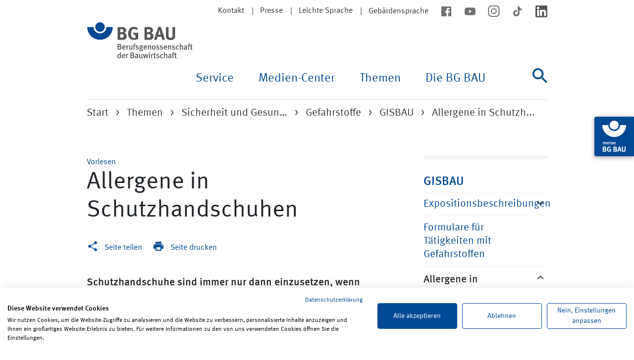

--- FILE ---
content_type: text/html; charset=utf-8
request_url: https://www.bgbau.de/themen/sicherheit-und-gesundheit/gefahrstoffe/gisbau/allergene-in-schutzhandschuhen
body_size: 10397
content:
<!DOCTYPE html> <html lang="de"> <head> <meta charset="utf-8"> <!-- This website is powered by TYPO3 - inspiring people to share! TYPO3 is a free open source Content Management Framework initially created by Kasper Skaarhoj and licensed under GNU/GPL. TYPO3 is copyright 1998-2026 of Kasper Skaarhoj. Extensions are copyright of their respective owners. Information and contribution at https://typo3.org/ --> <link rel="icon" href="/favicon.ico" type="image/x-icon"> <title>Allergene in Schutzhandschuhen | BG BAU - Berufsgenossenschaft der Bauwirtschaft</title> <meta name="generator" content="TYPO3 CMS"> <meta name="description" content="Informationen zu Gefahrstoffen beim Bauen, Renovieren und Reinigen"> <meta property="og:locale" content="de_DE"> <meta property="og:type" content="website"> <meta property="og:site_name" content="BG BAU - Berufsgenossenschaft der Bauwirtschaft"> <meta property="og:title" content="Allergene in Schutzhandschuhen"> <meta property="og:url" content="https://www.bgbau.de/themen/sicherheit-und-gesundheit/gefahrstoffe/gisbau/allergene-in-schutzhandschuhen"> <meta property="og:description" content="Informationen zu Gefahrstoffen beim Bauen, Renovieren und Reinigen"> <meta property="og:image" content=""> <meta name="twitter:card" content="summary"> <meta name="twitter:image" content=""> <link rel="stylesheet" href="/typo3temp/assets/css/120444cf02f2bf898379fed46161168a.css?1744672278" media="all"> <link rel="stylesheet" href="/_assets/da037883643583719ff1c16a170c14d9/Css/shariff.min.css?1769440839" media="all"> <link rel="stylesheet" href="/_assets/5eb11cf6ba161863032cc1fa10b6440f/Css/app.css?1769440683" media="all"> <script src="https://consent.cookiefirst.com/sites/bgbau.de-8afc13d5-4611-485e-8c4b-7165daaa6a81/consent.js"></script> <script id="rs_req_Init" src="https://cdn-eu.readspeaker.com/script/13477/webReader/webReader.js?pids=wr"></script> <meta name="viewport" content="width=device-width, initial-scale=1, user-scalable=yes"><meta http-equiv="X-UA-Compatible" content="ie=edge"><meta name="referrer" content="strict-origin-when-cross-origin"> <link rel="canonical" href="https://www.bgbau.de/themen/sicherheit-und-gesundheit/gefahrstoffe/gisbau/allergene-in-schutzhandschuhen"> <!-- This site is optimized with the Yoast SEO for TYPO3 plugin - https://yoast.com/typo3-extensions-seo/ --> <script type="application/ld+json">[{"@context":"https:\/\/www.schema.org","@type":"BreadcrumbList","itemListElement":[{"@type":"ListItem","position":1,"item":{"@id":"https:\/\/www.bgbau.de\/","name":"Start"}},{"@type":"ListItem","position":2,"item":{"@id":"https:\/\/www.bgbau.de\/themen","name":"Themen"}},{"@type":"ListItem","position":3,"item":{"@id":"https:\/\/www.bgbau.de\/themen\/sicherheit-und-gesundheit","name":"Sicherheit und Gesundheit"}},{"@type":"ListItem","position":4,"item":{"@id":"https:\/\/www.bgbau.de\/themen\/sicherheit-und-gesundheit\/gefahrstoffe","name":"Gefahrstoffe"}},{"@type":"ListItem","position":5,"item":{"@id":"https:\/\/www.bgbau.de\/themen\/sicherheit-und-gesundheit\/gefahrstoffe\/gisbau","name":"GISBAU"}},{"@type":"ListItem","position":6,"item":{"@id":"https:\/\/www.bgbau.de\/themen\/sicherheit-und-gesundheit\/gefahrstoffe\/gisbau\/allergene-in-schutzhandschuhen","name":"Allergene in Schutzhandschuhen"}}]}]</script> </head> <body> <div id="browser-notification"> <div class="container"> <div class="row"> <div class="col-12 content text-center"> <p>Der von Ihnen verwendete Browser wird von der BG BAU nicht mehr unterst&uuml;tzt. Es kann daher auf der BG BAU Website zu Darstellungsfehlern kommen.</p> <p></p> </div> </div> </div> </div> <div class="page-header"> <div class="container page-header__container"> <div class="skip-navigation"> <a href="#mainNavigation"> Zur Navigation </a> <a href="#content"> zum Inhalt </a> </div> <div class="page-header__top"> <nav aria-label="Meta"> <ul class="meta-nav meta-nav--stack-mobile"> <li class="meta-nav__item meta-nav__item--seperator"> <a href="/kontakt">Kontakt</a> </li> <li class="meta-nav__item meta-nav__item--seperator"> <a href="/die-bg-bau/presse/presseportal">Presse</a> </li> <li class="meta-nav__item meta-nav__item--seperator"> <a href="/leichte-sprache">Leichte Sprache</a> </li> <li class="meta-nav__item "> <a href="/gebaerdensprache">Geb&auml;rdensprache</a> </li> </ul> </nav> <nav aria-label="Soziale Medien"> <ul class="meta-nav meta-nav--socialmedia"> <li class="meta-nav__item"> <a href="https://www.facebook.com/BgBau" target="_blank" rel="noreferrer"> <img alt="facebook" src="/_assets/5eb11cf6ba161863032cc1fa10b6440f/Images/Icons/icon--facebook.svg" width="24" height="24"> </a> </li> <li class="meta-nav__item"> <a href="https://www.youtube.com/BGBAU1" target="_blank" rel="noreferrer"> <img alt="youtube" src="/_assets/5eb11cf6ba161863032cc1fa10b6440f/Images/Icons/icon--youtube.svg" width="24" height="24"> </a> </li> <li class="meta-nav__item"> <a href="https://www.instagram.com/_BGBAU" target="_blank" rel="noreferrer"> <img alt="instagram" src="/_assets/5eb11cf6ba161863032cc1fa10b6440f/Images/Icons/icon--instagram.svg" width="24" height="23"> </a> </li> <li class="meta-nav__item"> <a href="https://www.tiktok.com/@bg_bau" target="_blank" rel="noreferrer"> <img alt="tiktok" src="/_assets/5eb11cf6ba161863032cc1fa10b6440f/Images/Icons/icon--tiktok.svg" width="24" height="24"> </a> </li> <li class="meta-nav__item"> <a href="https://www.linkedin.com/company/bgbau/" target="_blank" rel="noreferrer"> <img alt="linkedin" src="/_assets/5eb11cf6ba161863032cc1fa10b6440f/Images/Icons/icon--linkedin.svg" width="24" height="24"> </a> </li> </ul> </nav> </div> <div class="page-header__nav" id="mainNavigation"> <nav id="js-main-navbar" class="navbar navbar-expand-lg main-nav" aria-label="Haupt"> <div class="page-header__logo"> <a href="/"> <img alt="BG BAU - Berufsgenossenschaft der Bauwirtschaft" src="/_assets/5eb11cf6ba161863032cc1fa10b6440f/Images/Logo/Logo.svg" width="215" height="73"> </a> </div> <button class="navbar-toggler main-nav-toggle__button" type="button" data-bs-toggle="collapse" data-bs-target="#navbarSupportedContent" aria-controls="navbarSupportedContent" aria-expanded="false" aria-label="Navigation ein-/ausblenden"> <span><i hidden>Navigation ein-/ausblenden</i></span> </button> <div class="collapse navbar-collapse main-nav__content" id="navbarSupportedContent"> <ul class="navbar-nav ms-auto main-nav-list main-nav-list--lvl-1"> <li class="nav-item dropdown main-nav-list__item js-dropdown"> <button class="nav-link dropdown-toggle main-nav-list__title main-nav-list__title--lvl-1" id="navbarDropdown-43" data-bs-toggle="dropdown" aria-haspopup="true" aria-expanded="false"> Service </button> <ul class="dropdown-menu main-nav-list__wrapper main-nav-list main-nav-list--lvl-2 js-dropdown-menu" aria-labelledby="navbarDropdown-43"> <li class="dropdown-submenu main-nav-list__item"> <a href="#" class="nav-link dropdown-toggle main-nav-list__title main-nav-list__title--lvl-2" tabindex="-1"> Bildungsangebote <span></span> </a> <ul class="dropdown-menu main-nav-list main-nav-list--lvl-3"> <li class="main-nav-list__item"> <a class="dropdown-item main-nav-list__link" href="https://seminare.bgbau.de/de/">Seminare</a> </li> <li class="main-nav-list__item"> <a class="dropdown-item main-nav-list__link" href="https://lernportal.bgbau.de/goto.php?target=root_1&amp;client_id=bgbau">Lernportal</a> </li> <li class="main-nav-list__item"> <a class="dropdown-item main-nav-list__link" href="/service/bildungsangebote/bildungsstaetten-der-bg-bau">Bildungseinrichtungen der BG BAU</a> </li> <li class="main-nav-list__item"> <a class="dropdown-item main-nav-list__link" href="/service/bildungsangebote/erste-hilfe-aus-und-fortbildung">Erste Hilfe: Aus- und Fortbildung</a> </li> <li class="main-nav-list__item"> <a class="dropdown-item main-nav-list__link" href="https://seminare.bgbau.de/de/DGUV_Vorschrift_2">Unternehmerseminar</a> </li> <li class="main-nav-list__item"> <a class="dropdown-item main-nav-list__link" href="/service/bildungsangebote/fahrsicherheitstrainings">Fahrsicherheitstrainings</a> </li> <li class="main-nav-list__item"> <a class="dropdown-item main-nav-list__link" href="/service/bildungsangebote/kniekolleg">Kniekolleg</a> </li> <li class="main-nav-list__item"> <a class="dropdown-item main-nav-list__link" href="/service/bildungsangebote/rueckenkolleg">R&uuml;ckenkolleg</a> </li> <li class="main-nav-list__item"> <a class="dropdown-item main-nav-list__link" href="/service/bildungsangebote/hueftkolleg">H&uuml;ftkolleg</a> </li> <li class="main-nav-list__item"> <a class="dropdown-item main-nav-list__link" href="/service/bildungsangebote/schulterkolleg">Schulterkolleg</a> </li> <li class="main-nav-list__item"> <a class="dropdown-item main-nav-list__link" href="/service/bildungsangebote/trainingsprogramm-geruestpruefung">Trainingsprogramm Ger&uuml;stkontrolle</a> </li> <li class="main-nav-list__item"> <a class="dropdown-item main-nav-list__link" href="/service/bildungsangebote/sicher-und-gesund-in-der-ausbildung">sicher + gesund in der Ausbildung</a> </li> </ul> </li> <li class="dropdown-submenu main-nav-list__item"> <a href="#" class="nav-link dropdown-toggle main-nav-list__title main-nav-list__title--lvl-2" tabindex="-1"> Angebote <span></span> </a> <ul class="dropdown-menu main-nav-list main-nav-list--lvl-3"> <li class="main-nav-list__item"> <a class="dropdown-item main-nav-list__link" href="/service/angebote/arbeitsschutzpraemien">Arbeitsschutzpr&auml;mien</a> </li> <li class="main-nav-list__item"> <a class="dropdown-item main-nav-list__link" href="/service/angebote/ergonomische-loesungen">Ergonomische L&ouml;sungen</a> </li> <li class="main-nav-list__item"> <a class="dropdown-item main-nav-list__link" href="/service/angebote/asd-der-bg-bau">ASD der BG BAU</a> </li> <li class="main-nav-list__item"> <a class="dropdown-item main-nav-list__link" href="/service/angebote/informationen-fuer-planer">Informationen zum Arbeitsschutz f&uuml;r Fachplaner</a> </li> <li class="main-nav-list__item"> <a class="dropdown-item main-nav-list__link" href="/service/angebote/bg-bau-karte-bestellen">BG BAU-Karte bestellen</a> </li> <li class="main-nav-list__item"> <a class="dropdown-item main-nav-list__link" href="/service/angebote/betriebliche-erklaerung">Betriebliche Erkl&auml;rung</a> </li> <li class="main-nav-list__item"> <a class="dropdown-item main-nav-list__link" href="/service/angebote/ams-bau-arbeitsschutzmanagementsystem">AMS BAU - Arbeitsschutzmanagementsystem</a> </li> <li class="main-nav-list__item"> <a class="dropdown-item main-nav-list__link" href="https://www.bgbau-medien.de/handlungshilfen_gb/index.html">Online-Handlungshilfen zur Gef&auml;hrdungsbeurteilung</a> </li> <li class="main-nav-list__item"> <a class="dropdown-item main-nav-list__link" href="http://www.wingisonline.de">WINGIS online - Gefahrstoff-Informationssystem</a> </li> <li class="main-nav-list__item"> <a class="dropdown-item main-nav-list__link" href="/service/angebote/pruefung-und-zertifizierung">Pr&uuml;fung und Zertifizierung</a> </li> <li class="main-nav-list__item"> <a class="dropdown-item main-nav-list__link" href="https://www.bau-auf-sicherheit.de/">BAU AUF SICHERHEIT. BAU AUF DICH.</a> </li> <li class="main-nav-list__item"> <a class="dropdown-item main-nav-list__link" href="/service/angebote/berufskrankheiten-vermeiden-gesund-arbeiten-besser-leben">Gesund arbeiten. Besser leben.</a> </li> </ul> </li> <li class="dropdown-submenu main-nav-list__item"> <a href="#" class="nav-link dropdown-toggle main-nav-list__title main-nav-list__title--lvl-2" tabindex="-1"> H&auml;ufig nachgefragt <span></span> </a> <ul class="dropdown-menu main-nav-list main-nav-list--lvl-3"> <li class="main-nav-list__item"> <a class="dropdown-item main-nav-list__link" href="/service/haeufig-nachgefragt/unfallversicherung-a-z">Unfallversicherung A-Z</a> </li> <li class="main-nav-list__item"> <a class="dropdown-item main-nav-list__link" href="/service/haeufig-nachgefragt/hotline-fuer-arbeitssicherheit-und-gesundheitsschutz">Pr&auml;ventionshotline f&uuml;r Arbeitssicherheit und Gesundheitsschutz</a> </li> <li class="main-nav-list__item"> <a class="dropdown-item main-nav-list__link" href="/service/angebote/arbeitsschutzpraemien">Arbeitsschutzpr&auml;mie beantragen</a> </li> <li class="main-nav-list__item"> <a class="dropdown-item main-nav-list__link" href="/service/haeufig-nachgefragt/schwarzarbeit-verdachtsfaelle-melden">Schwarzarbeit bek&auml;mpfen</a> </li> <li class="main-nav-list__item"> <a class="dropdown-item main-nav-list__link" href="/service/haeufig-nachgefragt/durchgangsaerztin-oder-durchgangsarzt-suchen">Durchgangsarzt suchen</a> </li> <li class="main-nav-list__item"> <a class="dropdown-item main-nav-list__link" href="/service/haeufig-nachgefragt/unfall-melden">Unfall melden</a> </li> <li class="main-nav-list__item"> <a class="dropdown-item main-nav-list__link" href="/themen/versicherungsschutz-und-leistungen/berufskrankheiten">Berufskrankheit melden</a> </li> <li class="main-nav-list__item"> <a class="dropdown-item main-nav-list__link" href="/themen/versicherungsschutz-und-leistungen/fahrtkostenerstattung">Fahrtkostenerstattung beantragen</a> </li> <li class="main-nav-list__item"> <a class="dropdown-item main-nav-list__link" href="/service/haeufig-nachgefragt/unternehmen-anmelden">Unternehmen anmelden</a> </li> <li class="main-nav-list__item"> <a class="dropdown-item main-nav-list__link" href="/themen/mitgliedschaft-und-beitrag/unbedenklichkeitsbescheinigung">Unbedenklichkeitsbescheinigung anfordern</a> </li> <li class="main-nav-list__item"> <a class="dropdown-item main-nav-list__link" href="/service/haeufig-nachgefragt/privates-bauvorhaben-anmelden">Privates Bauvorhaben anmelden</a> </li> <li class="main-nav-list__item"> <a class="dropdown-item main-nav-list__link" href="https://online-antwort.meine.bgbau.de/start">Online-Formulare</a> </li> <li class="main-nav-list__item"> <a class="dropdown-item main-nav-list__link" href="/service/haeufig-nachgefragt/haeufig-gestellte-fragen">H&auml;ufig gestellte Fragen</a> </li> </ul> </li> </ul> </li> <li class="nav-item dropdown main-nav-list__item js-dropdown"> <button class="nav-link dropdown-toggle main-nav-list__title main-nav-list__title--lvl-1" id="navbarDropdown-3114" data-bs-toggle="dropdown" aria-haspopup="true" aria-expanded="false"> Medien-Center </button> <ul class="dropdown-menu main-nav-list__wrapper main-nav-list main-nav-list--lvl-2 js-dropdown-menu" aria-labelledby="navbarDropdown-3114"> <li class="dropdown-submenu main-nav-list__item"> <a href="#" class="nav-link dropdown-toggle main-nav-list__title main-nav-list__title--lvl-2" tabindex="-1"> Vorschriften und Regeln <span></span> </a> <ul class="dropdown-menu main-nav-list main-nav-list--lvl-3"> <li class="main-nav-list__item"> <a class="dropdown-item main-nav-list__link" href="/medien-center/vorschriften-und-regeln/staatliches-und-eu-recht">Staatliches und EU-Recht</a> </li> <li class="main-nav-list__item"> <a class="dropdown-item main-nav-list__link" href="https://www.bgbau.de/service/angebote/medien-center-suche/suche/suche-id/e01087ec56248dc1047e21644e3e4633/filter-ausblenden/ja">DGUV Vorschriften</a> </li> <li class="main-nav-list__item"> <a class="dropdown-item main-nav-list__link" href="https://www.bgbau.de/service/angebote/medien-center-suche/suche/suche-id/8f209139383ca9efd23751d50e6692c1/filter-ausblenden/ja">DGUV Regeln</a> </li> <li class="main-nav-list__item"> <a class="dropdown-item main-nav-list__link" href="https://www.bgbau.de/service/angebote/medien-center-suche/suche/suche-id/22422d16af81856321de8836e9c5cdf3/filter-ausblenden/ja">DGUV Branchenregeln</a> </li> <li class="main-nav-list__item"> <a class="dropdown-item main-nav-list__link" href="https://www.bgbau.de/service/angebote/medien-center-suche/suche/suche-id/8b9cb2cb5d10f8970bd2f1a7a42b02a5/filter-ausblenden/ja">DGUV Informationen</a> </li> <li class="main-nav-list__item"> <a class="dropdown-item main-nav-list__link" href="https://www.bgbau.de/service/angebote/medien-center-suche/suche/suche-id/1ee9fe7b34170c1da25671fa9de164c6/filter-ausblenden/ja">DGUV Grunds&auml;tze</a> </li> </ul> </li> <li class="dropdown-submenu main-nav-list__item"> <a href="#" class="nav-link dropdown-toggle main-nav-list__title main-nav-list__title--lvl-2" tabindex="-1"> Bausteine und Merkhefte <span></span> </a> <ul class="dropdown-menu main-nav-list main-nav-list--lvl-3"> <li class="main-nav-list__item"> <a class="dropdown-item main-nav-list__link" href="https://www.bgbau.de/service/angebote/medien-center-suche/suche/suche-id/b9bd9b7e111248e689d6abbd63e0fbb9/filter-ausblenden/ja">Bausteine sehen + verstehen in 12 Sprachen</a> </li> <li class="main-nav-list__item"> <a class="dropdown-item main-nav-list__link" href="https://www.bgbau.de/service/angebote/medien-center-suche/medium/bausteine-app">Bausteine-App</a> </li> <li class="main-nav-list__item"> <a class="dropdown-item main-nav-list__link" href="https://www.bgbau.de/service/angebote/medien-center-suche/medium/bausteine-ordner-mit-allen-einzelbausteinen">Bausteine-Ordner</a> </li> <li class="main-nav-list__item"> <a class="dropdown-item main-nav-list__link" href="https://www.bgbau.de/service/angebote/medien-center-suche/suche/suche-id/50475a6cdfd6a3ff7b848f47c584fc01/filter-ausblenden/ja">Baustein-Merkhefte</a> </li> <li class="main-nav-list__item"> <a class="dropdown-item main-nav-list__link" href="https://www.bgbau.de/service/angebote/medien-center-suche/suche/suche-id/36d75af3063820aebf0c0b9189dc30d8/filter-ausblenden/ja">Bausteine Allgemeines A</a> </li> <li class="main-nav-list__item"> <a class="dropdown-item main-nav-list__link" href="https://www.bgbau.de/service/angebote/medien-center-suche/suche/suche-id/51d2abe772db23e9d77ad32809a287b6/filter-ausblenden/ja">Bausteine Arbeitsmittel B</a> </li> <li class="main-nav-list__item"> <a class="dropdown-item main-nav-list__link" href="https://www.bgbau.de/service/angebote/medien-center-suche/suche/suche-id/2d2d5c5ca85d8bf60ca77c7eb440e2aa/filter-ausblenden/ja">Bausteine Arbeitsverfahren C</a> </li> <li class="main-nav-list__item"> <a class="dropdown-item main-nav-list__link" href="https://www.bgbau.de/service/angebote/medien-center-suche/suche/suche-id/66e5c598d7b12ddf2201fb6877c40b5d/filter-ausblenden/ja">Bausteine Gesundheitsschutz D</a> </li> <li class="main-nav-list__item"> <a class="dropdown-item main-nav-list__link" href="https://www.bgbau.de/service/angebote/medien-center-suche/suche/suche-id/9b107d262415e47a0d6c40b42c09956b/filter-ausblenden/ja">Bausteine Pers&ouml;nliche Schutzausr&uuml;stung E</a> </li> <li class="main-nav-list__item"> <a class="dropdown-item main-nav-list__link" href="https://www.bgbau.de/service/angebote/medien-center-suche/suche/suche-id/0f47a43f79e82ed58406e6117d136d31/filter-ausblenden/ja">Bausteine Formulare F</a> </li> <li class="main-nav-list__item"> <a class="dropdown-item main-nav-list__link" href="https://www.bgbau.de/service/angebote/medien-center-suche/suche/suche-id/c47bb604681572d89d15c37933d96148/filter-ausblenden/ja">Bausteine BG-Grundlagen G</a> </li> <li class="main-nav-list__item"> <a class="dropdown-item main-nav-list__link" href="https://www.bgbau.de/service/angebote/medien-center-suche/suche/suche-id/8ce118919a8ea1db1775af5f9fd48109/filter-ausblenden/ja">Bausteine Tabellen H</a> </li> <li class="main-nav-list__item"> <a class="dropdown-item main-nav-list__link" href="/medien-center/bausteine-und-merkhefte/was-sind-bausteine">Was sind Bausteine?</a> </li> </ul> </li> <li class="dropdown-submenu main-nav-list__item"> <a href="#" class="nav-link dropdown-toggle main-nav-list__title main-nav-list__title--lvl-2" tabindex="-1"> Weitere Informationen und Medien <span></span> </a> <ul class="dropdown-menu main-nav-list main-nav-list--lvl-3"> <li class="main-nav-list__item"> <a class="dropdown-item main-nav-list__link" href="/medien-center/weitere-informationen-und-medien/health-and-safety-information-in-shqip-arabic-blgarski-english-francais-ellinika-italiano-hrvatski-polski-portugues-romaneste-pysskii-cesky-tuerkce-ukrajinska-and-magyar">Health and safety information in various languages</a> </li> <li class="main-nav-list__item"> <a class="dropdown-item main-nav-list__link" href="/service/angebote/medien-center-suche">Medien-Center Suche</a> </li> <li class="main-nav-list__item"> <a class="dropdown-item main-nav-list__link" href="/medien-center/weitere-informationen-und-medien/neue-und-aktualisierte-medien">Neue und aktualisierte Medien</a> </li> <li class="main-nav-list__item"> <a class="dropdown-item main-nav-list__link" href="https://www.bgbau.de/service/angebote/medien-center-suche/suche/suche-id/84226a3a1ddb1a7ee43d129d37cd80d5/filter-ausblenden/ja">Gef&auml;hrdungsbeurteilungen</a> </li> <li class="main-nav-list__item"> <a class="dropdown-item main-nav-list__link" href="https://www.bgbau.de/service/angebote/medien-center-suche/#c8370">Arbeitshilfen und Formulare</a> </li> <li class="main-nav-list__item"> <a class="dropdown-item main-nav-list__link" href="https://www.bgbau.de/service/angebote/medien-center-suche/suche/suche-id/830142ec0b6c7771edc54abdb1c46686/filter-ausblenden/ja">Checklisten</a> </li> <li class="main-nav-list__item"> <a class="dropdown-item main-nav-list__link" href="https://www.bgbau.de/service/angebote/medien-center-suche/suche/suche-id/876e1fe47d28dc60ef027e9995a22e61/filter-ausblenden/ja">Aufkleber, Infokarten und Pr&uuml;fplaketten</a> </li> <li class="main-nav-list__item"> <a class="dropdown-item main-nav-list__link" href="https://www.bgbau.de/service/angebote/medien-center-suche/suche/suche-id/8fc4d26309d541b5918f1a28acd55d69/filter-ausblenden/ja">Aush&auml;nge und Poster</a> </li> <li class="main-nav-list__item"> <a class="dropdown-item main-nav-list__link" href="https://www.bgbau.de/service/angebote/medien-center-suche/#c21426">Zeitschriften</a> </li> <li class="main-nav-list__item"> <a class="dropdown-item main-nav-list__link" href="https://www.bgbau.de/service/angebote/medien-center-suche/suche/suche-id/23ff5bac10e3b35c7504a1a7246c7ef1/filter-ausblenden/ja">Apps</a> </li> <li class="main-nav-list__item"> <a class="dropdown-item main-nav-list__link" href="https://www.bgbau.de/service/angebote/medien-center-suche/suche/suche-id/b4efdb155f9779b36c7e0d6fe5672786/filter-ausblenden/ja">BAU AUF SICHERHEIT. BAU AUF DICH.</a> </li> <li class="main-nav-list__item"> <a class="dropdown-item main-nav-list__link" href="/medien-center/weitere-informationen-und-medien/haeufige-fragen-zu-den-medien-der-bg-bau">H&auml;ufige Fragen zu den Medien der BG BAU</a> </li> </ul> </li> </ul> </li> <li class="nav-item dropdown main-nav-list__item js-dropdown"> <button class="nav-link dropdown-toggle main-nav-list__title main-nav-list__title--lvl-1" id="navbarDropdown-42" data-bs-toggle="dropdown" aria-haspopup="true" aria-expanded="false"> Themen </button> <ul class="dropdown-menu main-nav-list__wrapper main-nav-list main-nav-list--lvl-2 js-dropdown-menu" aria-labelledby="navbarDropdown-42"> <li class="dropdown-submenu main-nav-list__item"> <a href="#" class="nav-link dropdown-toggle main-nav-list__title main-nav-list__title--lvl-2" tabindex="-1"> Sicherheit und Gesundheit <span></span> </a> <ul class="dropdown-menu main-nav-list main-nav-list--lvl-3"> <li class="main-nav-list__item"> <a class="dropdown-item main-nav-list__link" href="/themen/sicherheit-und-gesundheit/absturz">Absturz</a> </li> <li class="main-nav-list__item"> <a class="dropdown-item main-nav-list__link" href="/themen/sicherheit-und-gesundheit/arbeitsmedizinische-vorsorge">Arbeitsmedizinische Vorsorge</a> </li> <li class="main-nav-list__item"> <a class="dropdown-item main-nav-list__link" href="/themen/sicherheit-und-gesundheit/arbeitsschutz-organisieren">Arbeitsschutz organisieren</a> </li> <li class="main-nav-list__item"> <a class="dropdown-item main-nav-list__link" href="/themen/sicherheit-und-gesundheit/asbest">Asbest</a> </li> <li class="main-nav-list__item"> <a class="dropdown-item main-nav-list__link" href="/themen/sicherheit-und-gesundheit/ergonomisches-arbeiten">Ergonomisches Arbeiten</a> </li> <li class="main-nav-list__item"> <a class="dropdown-item main-nav-list__link" href="/themen/sicherheit-und-gesundheit/branche-reinigungsgewerbe">Geb&auml;udereinigung</a> </li> <li class="main-nav-list__item"> <a class="dropdown-item main-nav-list__link" href="/themen/sicherheit-und-gesundheit/gefahrstoffe">Gefahrstoffe</a> </li> <li class="main-nav-list__item"> <a class="dropdown-item main-nav-list__link" href="/themen/sicherheit-und-gesundheit/gefaehrdungsbeurteilung">Gef&auml;hrdungsbeurteilung</a> </li> <li class="main-nav-list__item"> <a class="dropdown-item main-nav-list__link" href="/themen/sicherheit-und-gesundheit/gesundheitsschutz">Gesundheitsschutz</a> </li> <li class="main-nav-list__item"> <a class="dropdown-item main-nav-list__link" href="/themen/sicherheit-und-gesundheit/herbst-und-winter">Herbst und Winter</a> </li> <li class="main-nav-list__item"> <a class="dropdown-item main-nav-list__link" href="/themen/sicherheit-und-gesundheit/laerm-und-vibrationen">L&auml;rm und Vibrationen</a> </li> <li class="main-nav-list__item"> <a class="dropdown-item main-nav-list__link" href="/themen/sicherheit-und-gesundheit/maschinen">Maschinen</a> </li> <li class="main-nav-list__item"> <a class="dropdown-item main-nav-list__link" href="/themen/sicherheit-und-gesundheit/psychische-belastung">Psychische Belastung</a> </li> <li class="main-nav-list__item"> <a class="dropdown-item main-nav-list__link" href="/themen/sicherheit-und-gesundheit/staub">Staub</a> </li> <li class="main-nav-list__item"> <a class="dropdown-item main-nav-list__link" href="/themen/sicherheit-und-gesundheit/unwetter">Unwetter, Sturm und Gewitter</a> </li> <li class="main-nav-list__item"> <a class="dropdown-item main-nav-list__link" href="/themen/sicherheit-und-gesundheit/uv-strahlung-hitze">UV-Strahlung</a> </li> <li class="main-nav-list__item"> <a class="dropdown-item main-nav-list__link" href="/themen/sicherheit-und-gesundheit/verkehrssicherheit">Verkehrssicherheit</a> </li> <li class="main-nav-list__item"> <a class="dropdown-item main-nav-list__link" href="/themen/sicherheit-und-gesundheit/vorschriften-und-regeln">Vorschriften und Regeln</a> </li> </ul> </li> <li class="dropdown-submenu main-nav-list__item"> <a href="#" class="nav-link dropdown-toggle main-nav-list__title main-nav-list__title--lvl-2" tabindex="-1"> Versicherungsschutz und Leistungen <span></span> </a> <ul class="dropdown-menu main-nav-list main-nav-list--lvl-3"> <li class="main-nav-list__item"> <a class="dropdown-item main-nav-list__link" href="/themen/versicherungsschutz-und-leistungen/arbeits-und-wegeunfall">Arbeits- und Wegeunfall</a> </li> <li class="main-nav-list__item"> <a class="dropdown-item main-nav-list__link" href="/themen/versicherungsschutz-und-leistungen/berufskrankheiten">Berufskrankheiten</a> </li> <li class="main-nav-list__item"> <a class="dropdown-item main-nav-list__link" href="/themen/versicherungsschutz-und-leistungen/ausland">Ausland</a> </li> <li class="main-nav-list__item"> <a class="dropdown-item main-nav-list__link" href="/themen/versicherungsschutz-und-leistungen/versicherte-personen">Versicherte Personen</a> </li> <li class="main-nav-list__item"> <a class="dropdown-item main-nav-list__link" href="/themen/versicherungsschutz-und-leistungen/heilbehandlung-und-rehabilitation">Heilbehandlung und medizinische Rehabilitation</a> </li> <li class="main-nav-list__item"> <a class="dropdown-item main-nav-list__link" href="/themen/versicherungsschutz-und-leistungen/pflege">Pflege</a> </li> <li class="main-nav-list__item"> <a class="dropdown-item main-nav-list__link" href="/themen/versicherungsschutz-und-leistungen/berufliche-und-soziale-rehabilitation">Berufliche und soziale Rehabilitation</a> </li> <li class="main-nav-list__item"> <a class="dropdown-item main-nav-list__link" href="/themen/versicherungsschutz-und-leistungen/seminar-mobil-aber-klar">Seminar "Mobil? Aber klar!"</a> </li> <li class="main-nav-list__item"> <a class="dropdown-item main-nav-list__link" href="/themen/versicherungsschutz-und-leistungen/persoenliches-budget">Pers&ouml;nliches Budget</a> </li> <li class="main-nav-list__item"> <a class="dropdown-item main-nav-list__link" href="/themen/versicherungsschutz-und-leistungen/fahrtkostenerstattung">Fahrtkostenerstattung</a> </li> <li class="main-nav-list__item"> <a class="dropdown-item main-nav-list__link" href="/themen/versicherungsschutz-und-leistungen/verletztengeld-und-uebergangsgeld">Verletztengeld und &Uuml;bergangsgeld</a> </li> <li class="main-nav-list__item"> <a class="dropdown-item main-nav-list__link" href="/themen/versicherungsschutz-und-leistungen/renten-und-abfindungen">Renten und Abfindungen</a> </li> <li class="main-nav-list__item"> <a class="dropdown-item main-nav-list__link" href="/themen/versicherungsschutz-und-leistungen/leistungen-fuer-hinterbliebene">Leistungen f&uuml;r Hinterbliebene</a> </li> <li class="main-nav-list__item"> <a class="dropdown-item main-nav-list__link" href="/themen/versicherungsschutz-und-leistungen/psychologische-unterstuetzung-in-krisensituationen">Psychologische Unterst&uuml;tzung in Krisensituationen</a> </li> <li class="main-nav-list__item"> <a class="dropdown-item main-nav-list__link" href="/themen/versicherungsschutz-und-leistungen/ich-und-die-bg-bau">Ich und die BG BAU</a> </li> </ul> </li> <li class="dropdown-submenu main-nav-list__item"> <a href="#" class="nav-link dropdown-toggle main-nav-list__title main-nav-list__title--lvl-2" tabindex="-1"> Mitgliedschaft und Beitrag <span></span> </a> <ul class="dropdown-menu main-nav-list main-nav-list--lvl-3"> <li class="main-nav-list__item"> <a class="dropdown-item main-nav-list__link" href="/themen/mitgliedschaft-und-beitrag/pflichtversicherung-fuer-unternehmen">Pflichtversicherung f&uuml;r Unternehmen</a> </li> <li class="main-nav-list__item"> <a class="dropdown-item main-nav-list__link" href="/themen/mitgliedschaft-und-beitrag/pflichtversicherung-fuer-private-bauvorhaben">Pflichtversicherung f&uuml;r private Bauvorhaben</a> </li> <li class="main-nav-list__item"> <a class="dropdown-item main-nav-list__link" href="/themen/mitgliedschaft-und-beitrag/unternehmensnummer">Unternehmensnummer</a> </li> <li class="main-nav-list__item"> <a class="dropdown-item main-nav-list__link" href="/themen/mitgliedschaft-und-beitrag/freiwillige-versicherung">Freiwillige Versicherung</a> </li> <li class="main-nav-list__item"> <a class="dropdown-item main-nav-list__link" href="/themen/mitgliedschaft-und-beitrag/beitrag-fuer-unternehmen">Beitrag f&uuml;r Unternehmen</a> </li> <li class="main-nav-list__item"> <a class="dropdown-item main-nav-list__link" href="/themen/mitgliedschaft-und-beitrag/beitrag-fuer-private-bauvorhaben">Beitrag f&uuml;r private Bauvorhaben</a> </li> <li class="main-nav-list__item"> <a class="dropdown-item main-nav-list__link" href="/themen/mitgliedschaft-und-beitrag/gefahrtarif">Gefahrtarif</a> </li> <li class="main-nav-list__item"> <a class="dropdown-item main-nav-list__link" href="/themen/mitgliedschaft-und-beitrag/lohnnachweis">Lohnnachweis</a> </li> <li class="main-nav-list__item"> <a class="dropdown-item main-nav-list__link" href="/themen/mitgliedschaft-und-beitrag/unbedenklichkeitsbescheinigung">Unbedenklichkeitsbescheinigung</a> </li> <li class="main-nav-list__item"> <a class="dropdown-item main-nav-list__link" href="/themen/mitgliedschaft-und-beitrag/merkblaetter-1">Merkbl&auml;tter</a> </li> </ul> </li> </ul> </li> <li class="nav-item dropdown main-nav-list__item js-dropdown"> <button class="nav-link dropdown-toggle main-nav-list__title main-nav-list__title--lvl-1" id="navbarDropdown-54" data-bs-toggle="dropdown" aria-haspopup="true" aria-expanded="false"> Die BG&nbsp;BAU </button> <ul class="dropdown-menu main-nav-list__wrapper main-nav-list main-nav-list--lvl-2 js-dropdown-menu" aria-labelledby="navbarDropdown-54"> <li class="dropdown-submenu main-nav-list__item"> <a href="#" class="nav-link dropdown-toggle main-nav-list__title main-nav-list__title--lvl-2" tabindex="-1"> &Uuml;ber uns <span></span> </a> <ul class="dropdown-menu main-nav-list main-nav-list--lvl-3"> <li class="main-nav-list__item"> <a class="dropdown-item main-nav-list__link" href="/die-bg-bau/ueber-uns/aufgaben-und-satzung">Aufgaben und Satzung</a> </li> <li class="main-nav-list__item"> <a class="dropdown-item main-nav-list__link" href="/die-bg-bau/ueber-uns/selbstverwaltung">Selbstverwaltung</a> </li> <li class="main-nav-list__item"> <a class="dropdown-item main-nav-list__link" href="/die-bg-bau/ueber-uns/hauptgeschaeftsfuehrung">Hauptgesch&auml;ftsf&uuml;hrung</a> </li> <li class="main-nav-list__item"> <a class="dropdown-item main-nav-list__link" href="/die-bg-bau/ueber-uns/standorte">Standorte</a> </li> <li class="main-nav-list__item"> <a class="dropdown-item main-nav-list__link" href="/die-bg-bau/ueber-uns/finanzierung">Finanzierung</a> </li> <li class="main-nav-list__item"> <a class="dropdown-item main-nav-list__link" href="/die-bg-bau/ueber-uns/zahlen-daten-fakten">Zahlen, Daten, Fakten</a> </li> <li class="main-nav-list__item"> <a class="dropdown-item main-nav-list__link" href="/die-bg-bau/ueber-uns/bekanntmachungen">Bekanntmachungen</a> </li> <li class="main-nav-list__item"> <a class="dropdown-item main-nav-list__link" href="/termine">Messen und Veranstaltungen</a> </li> <li class="main-nav-list__item"> <a class="dropdown-item main-nav-list__link" href="/die-bg-bau/ueber-uns/netzwerk-und-kooperationen">Netzwerk und Kooperationen</a> </li> <li class="main-nav-list__item"> <a class="dropdown-item main-nav-list__link" href="/die-bg-bau/ueber-uns/oeffentliche-ausschreibungen">&Ouml;ffentliche Ausschreibungen</a> </li> </ul> </li> <li class="dropdown-submenu main-nav-list__item"> <a href="#" class="nav-link dropdown-toggle main-nav-list__title main-nav-list__title--lvl-2" tabindex="-1"> Karriere <span></span> </a> <ul class="dropdown-menu main-nav-list main-nav-list--lvl-3"> <li class="main-nav-list__item"> <a class="dropdown-item main-nav-list__link" href="/die-bg-bau/karriere/karriereportal">Karriereportal</a> </li> <li class="main-nav-list__item"> <a class="dropdown-item main-nav-list__link" href="/die-bg-bau/karriere/stellenangebote">Stellenangebote</a> </li> </ul> </li> <li class="dropdown-submenu main-nav-list__item"> <a href="#" class="nav-link dropdown-toggle main-nav-list__title main-nav-list__title--lvl-2" tabindex="-1"> Presse <span></span> </a> <ul class="dropdown-menu main-nav-list main-nav-list--lvl-3"> <li class="main-nav-list__item"> <a class="dropdown-item main-nav-list__link" href="/die-bg-bau/presse/presseportal">Presseportal</a> </li> <li class="main-nav-list__item"> <a class="dropdown-item main-nav-list__link" href="/die-bg-bau/presse/pressekontakt">Pressekontakt</a> </li> <li class="main-nav-list__item"> <a class="dropdown-item main-nav-list__link" href="/die-bg-bau/presse/hinweise-zu-pressebildern-und-bg-bau-signet">Hinweise zu Pressebildern und BG BAU Signet</a> </li> <li class="main-nav-list__item"> <a class="dropdown-item main-nav-list__link" href="/die-bg-bau/presse/newsletter">Newsletter</a> </li> </ul> </li> </ul> </li> </ul> <nav aria-label="Meta"> <ul class="meta-nav meta-nav--stack-mobile"> <li class="meta-nav__item meta-nav__item--seperator"> <a href="/kontakt">Kontakt</a> </li> <li class="meta-nav__item meta-nav__item--seperator"> <a href="/die-bg-bau/presse/presseportal">Presse</a> </li> <li class="meta-nav__item meta-nav__item--seperator"> <a href="/leichte-sprache">Leichte Sprache</a> </li> <li class="meta-nav__item "> <a href="/gebaerdensprache">Geb&auml;rdensprache</a> </li> </ul> </nav> <nav aria-label="Soziale Medien"> <ul class="meta-nav meta-nav--socialmedia"> <li class="meta-nav__item"> <a href="https://www.facebook.com/BgBau" target="_blank" rel="noreferrer"> <img alt="facebook" src="/_assets/5eb11cf6ba161863032cc1fa10b6440f/Images/Icons/icon--facebook.svg" width="24" height="24"> </a> </li> <li class="meta-nav__item"> <a href="https://www.youtube.com/BGBAU1" target="_blank" rel="noreferrer"> <img alt="youtube" src="/_assets/5eb11cf6ba161863032cc1fa10b6440f/Images/Icons/icon--youtube.svg" width="24" height="24"> </a> </li> <li class="meta-nav__item"> <a href="https://www.instagram.com/_BGBAU" target="_blank" rel="noreferrer"> <img alt="instagram" src="/_assets/5eb11cf6ba161863032cc1fa10b6440f/Images/Icons/icon--instagram.svg" width="24" height="23"> </a> </li> <li class="meta-nav__item"> <a href="https://www.tiktok.com/@bg_bau" target="_blank" rel="noreferrer"> <img alt="tiktok" src="/_assets/5eb11cf6ba161863032cc1fa10b6440f/Images/Icons/icon--tiktok.svg" width="24" height="24"> </a> </li> <li class="meta-nav__item"> <a href="https://www.linkedin.com/company/bgbau/" target="_blank" rel="noreferrer"> <img alt="linkedin" src="/_assets/5eb11cf6ba161863032cc1fa10b6440f/Images/Icons/icon--linkedin.svg" width="24" height="24"> </a> </li> </ul> </nav> </div> </nav> </div> <div class="searchbar__toggle-container"> <button class="search-toggle js-searchbar__toggle searchbar__toggle" aria-label="Suche"> <svg xmlns="http://www.w3.org/2000/svg" width="30" height="30" viewbox="0 0 29.15 29.15" aria-labelledby="searchToggleTitle"> <title id="searchToggleTitle">Suche</title> <path style="fill: #004994;" d="M23.833,21.333H22.517l-.467-.45a10.85,10.85,0,1,0-1.167,1.167l.45.467v1.317l8.333,8.317,2.483-2.483Zm-10,0a7.5,7.5,0,1,1,7.5-7.5A7.49,7.49,0,0,1,13.833,21.333Z" transform="translate(-3 -3)"></path> </svg> <span class="sr-only visually-hidden">Suche</span> </button> </div> <div class="page-header__search js-page-header__search"> <div class="container page-header__search-container"> <form enctype="multipart/form-data" method="get" data-masked-search="tx_elasticsearch_search" class="search-form form-group"> <div data-identifier-request-url="/suche"></div> <label class="sr-only visually-hidden form-label" for="search-field">Suche</label> <input type="text" class="searchbar__input searchbar__input__padding-left form-control" id="search-field" name="tx_elasticsearch_search[q]" placeholder="Suchbegriff oder Webcode" autofocus="autofocus" aria-label="Suchbegriff oder Webcode"> <button class="searchbar__button btn" type="submit" name="Submit" value="Submit"> <svg xmlns="http://www.w3.org/2000/svg" width="30" height="30" viewbox="0 0 29.15 29.15" aria-labelledby="searchButtonTitle"> <title id="searchButtonTitle">Suche</title> <path style="fill: #004994;" d="M23.833,21.333H22.517l-.467-.45a10.85,10.85,0,1,0-1.167,1.167l.45.467v1.317l8.333,8.317,2.483-2.483Zm-10,0a7.5,7.5,0,1,1,7.5-7.5A7.49,7.49,0,0,1,13.833,21.333Z" transform="translate(-3 -3)"></path> </svg> <span class="sr-only visually-hidden">Suche</span> </button> </form> </div> </div> </div> </div> <div class="breadcrumb__container "> <nav class="container" aria-label="breadcrumb"> <ol class="breadcrumb breadcrumb__list"> <li class="breadcrumb-item breadcrumb__item"><a class="breadcrumb__link" href="/">Start</a></li> <li class="breadcrumb-item breadcrumb__item breadcrumb__item--active"> <a class="breadcrumb__link" href="/themen"> Themen </a> </li> <li class="breadcrumb-item breadcrumb__item breadcrumb__item--active"> <a class="breadcrumb__link" href="/themen/sicherheit-und-gesundheit"> Sicherheit und Gesun&hellip; </a> </li> <li class="breadcrumb-item breadcrumb__item breadcrumb__item--active"> <a class="breadcrumb__link" href="/themen/sicherheit-und-gesundheit/gefahrstoffe"> Gefahrstoffe </a> </li> <li class="breadcrumb-item breadcrumb__item breadcrumb__item--active"> <a class="breadcrumb__link" href="/themen/sicherheit-und-gesundheit/gefahrstoffe/gisbau"> GISBAU </a> </li> <li class="breadcrumb-item breadcrumb__item breadcrumb__item--active" aria-current="page">Allergene in Schutzh...</li> </ol> </nav> </div> <div id="content"> <div id="stickyMenuComponent" class="wmdb-ce-container sticky-menu"> <nav aria-label="Sticky-Men&uuml;"> <ul class="sticky-menu__list"> <li class="sticky-menu__item"> <a href="https://meine.bgbau.de" target="_blank" rel="noreferrer" title="Zum Kundenportal &bdquo;meine BG BAU&ldquo; und &bdquo;online antworten&ldquo;."> <img alt="Zum Kundenportal &bdquo;meine BG BAU&ldquo; und &bdquo;online antworten&ldquo;." src="/fileadmin/Icons/meine-bg-bau.svg" width="48" height="63" title="Zum Kundenportal &bdquo;meine BG BAU&ldquo; und &bdquo;online antworten&ldquo;."> </a> </li> </ul> </nav> </div> <div class="container container--paddingtop container--articlepage" role="main"> <div class="row"> <div class="col-12 col-lg-8 content-rs"> <div id="readspeaker_button1" class="rs_skip rsbtn rs_preserve"> <a class="rsbtn_play" title="Um den Text anzuh&ouml;ren, verwenden Sie bitte ReadSpeaker webReader" href="https://app-eu.readspeaker.com/cgi-bin/rsent?customerid=13477&amp;lang=de_de&amp;readclass=content-rs" role="button"> <span class="rsbtn_left rsimg rspart"><span class="rsbtn_text"><span>Vorlesen</span></span></span> <span class="rsbtn_right rsimg rsplay rspart"></span> </a></div> <h1>Allergene in Schutzhandschuhen</h1> <ul class="meta-nav meta-nav--icontext meta-nav--align-left article--header__pics"> <li class="meta-nav__item meta-nav__item--icon-share share-article"> <button data-bs-container=".share-article" data-bs-toggle="popover" data-bs-content-wrapper="#popover-content" data-bs-placement="bottom"> Seite teilen </button> </li> <li class="meta-nav__item meta-nav__item--icon-print"> <button onclick="window.print();return false;">Seite drucken</button> </li> </ul> <!--TYPO3SEARCH_begin--> <div id="c1457" class="section section-article article article__text bg-white"> <div class="row"> <div class="col"> <div><div><p><strong>Schutzhandschuhe sind immer nur dann einzusetzen, wenn andere Schutzma&szlig;nahmen nicht m&ouml;glich sind.</strong> Pers&ouml;nliche Schutzausr&uuml;stungen wie Schutzhandschuhe sind immer nachrangig zu technischen oder organisatorischen Ma&szlig;nahmen (STOP-Prinzip) zu behandeln.</p> <p>In vielen Schutzhandschuhen sind<strong> Allergene</strong> enthalten. Allergene sind Stoffe, die an der Haut oder den Schleimh&auml;uten zu einer Sensibilisierung und damit zu einer allergischen Reaktion f&uuml;hren k&ouml;nnen.</p> <p>Kontakt mit Allergenen ist sowohl im privaten als auch im beruflichen Bereich m&ouml;glich, denn viele Produkte k&ouml;nnen ohne Substanzen, die Allergien ausl&ouml;sen k&ouml;nnen, nicht hergestellt werden.</p> <p>Liegt eine Sensibilisierung vor, muss der Kontakt zu der betreffenden Substanz vermieden und nach einer Alternative gesucht werden.</p> <p>Auch Schutzhandschuhe k&ouml;nnen oft ohne Einsatz von Substanzen, die Allergien ausl&ouml;sen k&ouml;nnen, nicht hergestellt werden. Bei der Herstellung dieser Handschuhe werden neben dem Grundmaterial wie Latex oder Nitril diverse Zusatzstoffe wie Vulkanisationsbeschleuniger, Alterungsschutzmittel, Farbpigmente oder antimikrobielle Substanzen eingesetzt. Einige dieser Stoffe sind Allergene. Fast alle Chemiekalienschutzhandschuhe enthalten solche Allergene.</p> <p>Um eine<strong> Hilfe f&uuml;r die Beratung</strong> von Personen bieten zu k&ouml;nnen, bei denen eine Allergie auf einen Schutzhandschuh-Inhaltsstoff besteht, wurde die<strong> <a href="/themen/sicherheit-und-gesundheit/gefahrstoffe/gisbau/allergene-in-schutzhandschuhen/handschuhliste-mit-allergenhinweis" target="_top" class="bgb_icon bgb_icon--arrow">Handschuhliste</a></strong> zusammengestellt. Diese Liste sowie weitere Hinweise sollten als Einstieg und Ann&auml;herung an das Thema f&uuml;r Haut- und Betriebs&auml;rzte, Fachkr&auml;fte f&uuml;r Arbeitssicherheit, Berufsgenossenschaften und staatliche Arbeitsschutzbeh&ouml;rden sowie f&uuml;r alle weiteren an der Thematik interessierten Personen und Institutionen betrachtet werden.</p> <p>Die Informationen in der Handschuhliste beruhen <strong>ausschlie&szlig;lich auf den Angaben der Hersteller </strong>! Da fast alle Handschuhe Allergene enthalten, die Allergien ausl&ouml;sen k&ouml;nnen, sollten Handschuhe, die nicht in der Liste aufgef&uuml;hrt sind, nur dann von sensibilisierten Personen verwendet werden, wenn der Hersteller die allergenen Inhaltsstoffe genannt hat. Diese Hersteller sollten auf die M&ouml;glichkeit aufmerksam gemacht werden, ihre Handschuhe in der Liste auff&uuml;hren zu lassen.</p> <p><strong>Bei Naturlatex-Handschuhen ist grunds&auml;tzlich davon auszugehen, dass Latexallergene enthalten sind. Hierauf wird in der Liste nicht noch einmal eingegangen.</strong></p> <p>Sollten Sie Fehler feststellen oder &Auml;nderungsvorschl&auml;ge haben, bitten wir um Nachricht.</p> <p><a href="/themen/sicherheit-und-gesundheit/gefahrstoffe/gisbau/allergene-in-schutzhandschuhen/allergenliste" class="bgb_icon bgb_icon--arrow">Liste der Allergene - m&ouml;glicher Schadstoffe in Schutzhandschuhen</a></p></div></div> </div> </div> </div> <!--TYPO3SEARCH_end--> </div> <div class="col-12 col-lg-4"> <div class="sidebar-subnav__container sidebar__item" role="navigation" aria-label="Seite"> <h2 class="h4 sidebar__item__headline mb-0"> <a href="/themen/sicherheit-und-gesundheit/gefahrstoffe/gisbau">GISBAU</a> </h2> <ul class="sidebar-subnav level-0"> <li class="sidebar-subnav__item"> <a class="sidebar-subnav__item__title" href="/themen/sicherheit-und-gesundheit/gefahrstoffe/gisbau/expositionsbeschreibungen" title="Expositionsbeschreibungen"> Expositionsbeschreibungen </a> <button class="sidebar-subnav__item__toggle" data-bs-toggle="collapse" data-bs-target="#collapse-386" aria-expanded="false" aria-labelledby="sidebar-subnav__item__toggle-label_5184676"> <span id="sidebar-subnav__item__toggle-label_5184676"> Navigation ein-/ausblenden </span> </button> <div id="collapse-386" class="collapse"> <ul class="sidebar-subnav level-1"> <li class="sidebar-subnav__item"> <a class="sidebar-subnav__item__title" href="/themen/sicherheit-und-gesundheit/gefahrstoffe/gisbau/expositionsbeschreibungen/stoffbezogene-expositionsbeschreibungen" title="Stoffbezogene Expositionsbeschreibungen"> Stoffbezogene Expositionsbeschreibungen </a> </li> <li class="sidebar-subnav__item"> <a class="sidebar-subnav__item__title" href="/themen/sicherheit-und-gesundheit/gefahrstoffe/gisbau/expositionsbeschreibungen/stoffbezogene-expositionsbeschreibungen-engl" title="Stoffbezogene Expositionsbeschreibungen (Englisch)"> Stoffbezogene Expositionsbeschreibungen (Englisch) </a> </li> </ul> </div> </li> <li class="sidebar-subnav__item"> <a class="sidebar-subnav__item__title" href="/themen/sicherheit-und-gesundheit/gefahrstoffe/gisbau/formulare-fuer-taetigkeiten-mit-gefahrstoffen" title="Formulare f&uuml;r T&auml;tigkeiten mit Gefahrstoffen"> Formulare f&uuml;r T&auml;tigkeiten mit Gefahrstoffen </a> </li> <li class="sidebar-subnav__item current"> <span class="sidebar-subnav__item__title page-item active"> Allergene in Schutzhandschuhen </span> <button class="sidebar-subnav__item__toggle" data-bs-toggle="collapse" data-bs-target="#collapse-425" aria-expanded="true" aria-labelledby="sidebar-subnav__item__toggle-label_5842472"> <span id="sidebar-subnav__item__toggle-label_5842472"> Navigation ein-/ausblenden </span> </button> <div id="collapse-425" class="collapse show"> <ul class="sidebar-subnav level-1"> <li class="sidebar-subnav__item"> <a class="sidebar-subnav__item__title" href="/themen/sicherheit-und-gesundheit/gefahrstoffe/gisbau/allergene-in-schutzhandschuhen/auswahl" title="Auswahl"> Auswahl </a> </li> <li class="sidebar-subnav__item"> <a class="sidebar-subnav__item__title" href="/themen/sicherheit-und-gesundheit/gefahrstoffe/gisbau/allergene-in-schutzhandschuhen/material" title="Material"> Material </a> </li> <li class="sidebar-subnav__item"> <a class="sidebar-subnav__item__title" href="/themen/sicherheit-und-gesundheit/gefahrstoffe/gisbau/allergene-in-schutzhandschuhen/allergenliste" title="Allergenliste"> Allergenliste </a> </li> <li class="sidebar-subnav__item"> <a class="sidebar-subnav__item__title" href="/themen/sicherheit-und-gesundheit/gefahrstoffe/gisbau/allergene-in-schutzhandschuhen/faq-allergene-in-schutzhandschuhen" title="FAQ: Allergene in Schutzhandschuhen"> FAQ: Allergene in Schutzhandschuhen </a> </li> <li class="sidebar-subnav__item"> <a class="sidebar-subnav__item__title" href="/themen/sicherheit-und-gesundheit/gefahrstoffe/gisbau/allergene-in-schutzhandschuhen/literaturempfehlung" title="Literaturempfehlung"> Literaturempfehlung </a> </li> <li class="sidebar-subnav__item"> <a class="sidebar-subnav__item__title" href="/themen/sicherheit-und-gesundheit/gefahrstoffe/gisbau/allergene-in-schutzhandschuhen/handschuhliste-mit-allergenhinweis" title="Handschuhliste mit Allergenhinweis"> Handschuhliste mit Allergenhinweis </a> </li> </ul> </div> </li> <li class="sidebar-subnav__item"> <a class="sidebar-subnav__item__title" href="/themen/sicherheit-und-gesundheit/gefahrstoffe/gisbau/handschuhfabrikate" title="Schutzhandschuhe"> Schutzhandschuhe </a> </li> <li class="sidebar-subnav__item"> <a class="sidebar-subnav__item__title" href="/themen/sicherheit-und-gesundheit/gefahrstoffe/gisbau/gisbau-apps" title="GISBAU Apps"> GISBAU Apps </a> </li> <li class="sidebar-subnav__item"> <a class="sidebar-subnav__item__title" href="/themen/sicherheit-und-gesundheit/gefahrstoffe/gisbau/sdbtransfer" title="SDBtransfer"> SDBtransfer </a> </li> <li class="sidebar-subnav__item"> <a class="sidebar-subnav__item__title" href="/themen/sicherheit-und-gesundheit/gefahrstoffe/gisbau/gefkomm-bau" title="GefKomm-Bau"> GefKomm-Bau </a> </li> </ul> </div> <!--TYPO3SEARCH_begin--> <div id="c3464" class="sidebar__item bg-white"> <h2 class="h4 sidebar__item__headline"> Internetportale </h2> <ul class="sidebar-moreinfo"> <li class="sidebar-moreinfo__item"> <a href="http://www.bvh.de/" target="_top" class="internal"><span></span>Bundesverband Handschutz</a> </li> <li class="sidebar-moreinfo__item"> <a href="http://www.bgn-fleischwirtschaft.de/praevention/schwerpunktaktionen/hautschutz/" target="_top" class="internal"><span></span>Hautschutz - Empfehlungen</a> </li> <li class="sidebar-moreinfo__item"> <a href="https://www.ikw.org/ikw/" target="_top" class="internal"><span></span>K&ouml;rperpflege und Waschmittel</a> </li> <li class="sidebar-moreinfo__item"> <a href="http://www.ivdk.org/de/" target="_top" class="internal"><span></span>Dermatologische Kliniken</a> </li> </ul> </div> <div id="c46809" class="sidebar__item contact-teaser bg-white"> <div class="row"> <div class="col-sm-12"> <h2 class="h4">Kontakt</h2> </div> </div> <div class="row"> <div class="col-sm-12 contact-teaser-detail"> <hr class="mb-5 "> <div class="row"> <div class="col-sm-12"> <p class="text-start"> <br> BG BAU - GISBAU </p> <address> <p> <br> </p> </address> <p> <a class="bgb_icon bgb_icon--envelope" href="#" data-mailto-token="ocknvq,jcpfuejwjgBdidcw0fg" data-mailto-vector="2">handschuhe(at)bgbau.de</a> </p> </div> </div> <div class="contact-teaser__spacer"> <span></span> </div> </div> </div> </div> <!--TYPO3SEARCH_end--> </div> </div> <div class="content--below article-content--below"> </div> </div> </div> <div class="footer" role="contentinfo"> <div class="footer__top"> <div class="container"> <div class="row"> <div class="meta-nav meta-nav--icontext meta-nav--align-left"> <div class="meta-nav__item meta-nav__item--icon-share share-footer"> <button data-bs-container=".share-footer" data-bs-toggle="popover" data-bs-content-wrapper="#popover-content" data-bs-placement="top"> Seite teilen </button> </div> <div class="meta-nav__item meta-nav__item--icon-print"> <button onclick="window.print();return false;"> Seite drucken </button> </div> </div> <div class="meta-nav meta-nav meta-nav--align-right"> </div> </div> </div> </div> <div class="footer__bottom"> <div class="container"> <nav> <ul class="meta-nav meta-nav--footer meta-nav--align-left"> <li class="meta-nav__item meta-nav__item--seperator"> <a href="/impressum">Impressum</a> </li> <li class="meta-nav__item meta-nav__item--seperator"> <a href="/erklaerungen-zum-datenschutz">Erkl&auml;rungen zum Datenschutz</a> </li> <li class="meta-nav__item meta-nav__item--seperator"> <a href="/erklaerung-zur-barrierefreiheit">Erkl&auml;rung zur Barrierefreiheit</a> </li> <li class="meta-nav__item meta-nav__item--seperator"> <a href="/readspeaker">ReadSpeaker</a> </li> <li class="meta-nav__item meta-nav__item--seperator"> <a href="/bildrechte">Bildrechte</a> </li> <li class="meta-nav__item meta-nav__item--seperator"> <a href="/die-bg-bau/karriere/karriereportal">Karriere</a> </li> <li class="meta-nav__item meta-nav__item--seperator"> <a href="/die-bg-bau/presse/newsletter">Newsletter</a> </li> <li class="meta-nav__item"> <a href="/kontakt">Kontakt</a> </li> </ul> </nav> </div> </div> </div> <div id="popover-content" class="d-none"> <div class="social_button_wrapper"> <div data-button-style="icon" data-mail-subject="" data-mail-url="mailto:" data-mail-body="Hallo, ich m&ouml;chte auf folgende Information zu Sicherheit und Gesundheit bei der Arbeit hinweisen: {url}" data-backend-url="/themen/sicherheit-und-gesundheit/gefahrstoffe/gisbau/allergene-in-schutzhandschuhen?eID=shariff&amp;cHash=de196be566c8d8edfa394b480fb13e98" data-services="['facebook','linkedin','mail']" data-lang="de" class="shariff"></div> </div> </div> <script src="/_assets/5eb11cf6ba161863032cc1fa10b6440f/JavaScript/vendor.js?1769440683"></script> <script src="/_assets/06f5b9afb8e209441a437b650aaa0ebe/JavaScript/widget.module.min.js?1769440839"></script> <script src="/_assets/06f5b9afb8e209441a437b650aaa0ebe/JavaScript/widget.min.js?1769440839"></script> <script src="/_assets/d8ff64d0af9928715516995211d71674/JavaScript/Elasticsearch.js?1769440838"></script> <script src="/_assets/da037883643583719ff1c16a170c14d9/JavaScript/shariff.min.js?1769440841"></script> <script src="/_assets/5eb11cf6ba161863032cc1fa10b6440f/JavaScript/main.js?1769440683"></script> <script src="/_assets/161f229b492c14eb6d61c6b1a25856e4/JavaScript/MediaCenter.js?1769440639"></script> <script async="async" src="/typo3temp/assets/compressed/59cb7c5e3fccb968fb36c2e97ef8bf95-c6580d85d903559489e5dd2cbc5efc60-min.js?1769821336"></script> <script type="text/plain" data-cookiefirst-category="performance"> var _paq = _paq || []; /* tracker methods like "setCustomDimension" should be called before "trackPageView" */ _paq.push(["setCookieDomain", "*.bgbau.de"]); _paq.push(['trackPageView']); _paq.push(['enableLinkTracking']); (function() { var u="https://statistik.portsol19.de/"; _paq.push(['setTrackerUrl', u+'piwik.php']); _paq.push(['setSiteId', '6']); var d=document, g=d.createElement('script'), s=d.getElementsByTagName('script')[0]; g.type='text/javascript'; g.async=true; g.defer=true; g.src=u+'piwik.js'; s.parentNode.insertBefore(g,s); })(); </script> <noscript><p><img src="https://statistik.portsol19.de/piwik.php?idsite=6&amp;rec=1" style="border:0;" alt="matomo" aria-hidden="true"></p></noscript> </body> </html> 

--- FILE ---
content_type: text/css; charset=utf-8
request_url: https://www.bgbau.de/_assets/5eb11cf6ba161863032cc1fa10b6440f/Css/app.css?1769440683
body_size: 59965
content:
.clearfix:before,.clearfix:after{content:"";display:table}.clearfix:after{clear:both}.no-margin-tb>*:first-child,.heroslider__description>*:first-child{margin-top:0}.no-margin-tb>*:last-child,.heroslider__description>*:last-child{margin-bottom:0}.dropdown-submenu{position:relative}.navbar-expand-lg .navbar-nav .dropdown-menu .dropdown-submenu .dropdown-menu{position:static}.dropdown-submenu a::after{transform:rotate(-90deg);position:absolute;right:6px;top:.8em}.dropdown-submenu .dropdown-menu{top:0;left:100%;margin-left:.1rem;margin-right:.1rem}@font-face{font-family:"FF-Meta";src:url(../JavaScript/b64c47c12c552f3080da.eot);src:url(../JavaScript/040a5172bd2fd64e2a51.woff) format("woff");font-weight:normal;font-display:swap}@font-face{font-family:"FF-Meta";src:url(../JavaScript/73e28f99334ae359edb9.eot?#iefix);src:url(../JavaScript/73e28f99334ae359edb9.eot?#iefix) format("eot"),url(../JavaScript/d7fde043b230d421d3e5.woff2) format("woff2"),url(../JavaScript/6fa5581fa73e66139507.woff) format("woff"),url(../JavaScript/3fefeed542cd43eae195.ttf) format("truetype");font-weight:bold;font-display:swap}.clearfix:before,.clearfix:after{content:"";display:table}.clearfix:after{clear:both}.no-margin-tb>*:first-child,.heroslider__description>*:first-child{margin-top:0}.no-margin-tb>*:last-child,.heroslider__description>*:last-child{margin-bottom:0}.clearfix:before,.clearfix:after{content:"";display:table}.clearfix:after{clear:both}.no-margin-tb>*:first-child,.heroslider__description>*:first-child{margin-top:0}.no-margin-tb>*:last-child,.heroslider__description>*:last-child{margin-bottom:0}.dropdown-submenu{position:relative}.navbar-expand-lg .navbar-nav .dropdown-menu .dropdown-submenu .dropdown-menu{position:static}.dropdown-submenu a::after{transform:rotate(-90deg);position:absolute;right:6px;top:.8em}.dropdown-submenu .dropdown-menu{top:0;left:100%;margin-left:.1rem;margin-right:.1rem}/*!
 * Bootstrap  v5.3.3 (https://getbootstrap.com/)
 * Copyright 2011-2024 The Bootstrap Authors
 * Licensed under MIT (https://github.com/twbs/bootstrap/blob/main/LICENSE)
 *//*!
 * Bootstrap  v5.3.3 (https://getbootstrap.com/)
 * Copyright 2011-2024 The Bootstrap Authors
 * Licensed under MIT (https://github.com/twbs/bootstrap/blob/main/LICENSE)
 */:root,[data-bs-theme=light]{--bs-blue: #004994;--bs-indigo: #6610f2;--bs-purple: #6f42c1;--bs-pink: #e83e8c;--bs-red: #dc3545;--bs-orange: #fd7e14;--bs-yellow: #ffc107;--bs-green: #28a745;--bs-teal: #20c997;--bs-cyan: #17a2b8;--bs-white: #fff;--bs-gray: #6c757d;--bs-gray-dark: #343a40;--bs-gray-100: #f7f7f7;--bs-gray-200: #F0F0F0;--bs-gray-300: #E3E3E3;--bs-gray-400: #CDCDCD;--bs-gray-500: #9C9C9C;--bs-gray-600: #6c757d;--bs-gray-700: #495057;--bs-gray-800: #343a40;--bs-gray-900: #212529;--bs-primary: #004994;--bs-secondary: #0095DB;--bs-success: #28a745;--bs-info: #17a2b8;--bs-warning: #ffc107;--bs-danger: #dc3545;--bs-light: #F0F0F0;--bs-dark: #343a40;--bs-primary-rgb: 0, 73, 148;--bs-secondary-rgb: 0, 149, 219;--bs-success-rgb: 40, 167, 69;--bs-info-rgb: 23, 162, 184;--bs-warning-rgb: 255, 193, 7;--bs-danger-rgb: 220, 53, 69;--bs-light-rgb: 240, 240, 240;--bs-dark-rgb: 52, 58, 64;--bs-primary-text-emphasis: rgb(0, 29.2, 59.2);--bs-secondary-text-emphasis: rgb(0, 59.6, 87.6);--bs-success-text-emphasis: rgb(16, 66.8, 27.6);--bs-info-text-emphasis: rgb(9.2, 64.8, 73.6);--bs-warning-text-emphasis: rgb(102, 77.2, 2.8);--bs-danger-text-emphasis: rgb(88, 21.2, 27.6);--bs-light-text-emphasis: #495057;--bs-dark-text-emphasis: #495057;--bs-primary-bg-subtle: rgb(204, 218.6, 233.6);--bs-secondary-bg-subtle: rgb(204, 233.8, 247.8);--bs-success-bg-subtle: rgb(212, 237.4, 217.8);--bs-info-bg-subtle: rgb(208.6, 236.4, 240.8);--bs-warning-bg-subtle: rgb(255, 242.6, 205.4);--bs-danger-bg-subtle: rgb(248, 214.6, 217.8);--bs-light-bg-subtle: #fbfbfb;--bs-dark-bg-subtle: #CDCDCD;--bs-primary-border-subtle: rgb(153, 182.2, 212.2);--bs-secondary-border-subtle: rgb(153, 212.6, 240.6);--bs-success-border-subtle: rgb(169, 219.8, 180.6);--bs-info-border-subtle: rgb(162.2, 217.8, 226.6);--bs-warning-border-subtle: rgb(255, 230.2, 155.8);--bs-danger-border-subtle: rgb(241, 174.2, 180.6);--bs-light-border-subtle: #F0F0F0;--bs-dark-border-subtle: #9C9C9C;--bs-white-rgb: 255, 255, 255;--bs-black-rgb: 0, 0, 0;--bs-font-sans-serif: "FF-Meta", sans-serif;--bs-font-monospace: SFMono-Regular, Menlo, Monaco, Consolas, "Liberation Mono", "Courier New", monospace;--bs-gradient: linear-gradient(180deg, rgba(255, 255, 255, 0.15), rgba(255, 255, 255, 0));--bs-body-font-family: "FF-Meta", sans-serif;--bs-body-font-size:1rem;--bs-body-font-weight: 400;--bs-body-line-height: 1.5;--bs-body-color: #212529;--bs-body-color-rgb: 33, 37, 41;--bs-body-bg: #fff;--bs-body-bg-rgb: 255, 255, 255;--bs-emphasis-color: #000;--bs-emphasis-color-rgb: 0, 0, 0;--bs-secondary-color: rgba(33, 37, 41, 0.75);--bs-secondary-color-rgb: 33, 37, 41;--bs-secondary-bg: #F0F0F0;--bs-secondary-bg-rgb: 240, 240, 240;--bs-tertiary-color: rgba(33, 37, 41, 0.5);--bs-tertiary-color-rgb: 33, 37, 41;--bs-tertiary-bg: #f7f7f7;--bs-tertiary-bg-rgb: 247, 247, 247;--bs-heading-color: inherit;--bs-link-color: #004994;--bs-link-color-rgb: 0, 73, 148;--bs-link-decoration: none;--bs-link-hover-color: rgb(0, 43.8, 88.8);--bs-link-hover-color-rgb: 0, 44, 89;--bs-link-hover-decoration: underline;--bs-code-color: #e83e8c;--bs-highlight-color: #212529;--bs-highlight-bg: #fcf8e3;--bs-border-width: 1px;--bs-border-style: solid;--bs-border-color: #E3E3E3;--bs-border-color-translucent: rgba(0, 0, 0, 0.175);--bs-border-radius: 0;--bs-border-radius-sm: 0;--bs-border-radius-lg: 0;--bs-border-radius-xl: 1rem;--bs-border-radius-xxl: 2rem;--bs-border-radius-2xl: var(--bs-border-radius-xxl);--bs-border-radius-pill: 50rem;--bs-box-shadow: 0 0.5rem 1rem rgba(0, 0, 0, 0.15);--bs-box-shadow-sm: 0 0.125rem 0.25rem rgba(0, 0, 0, 0.075);--bs-box-shadow-lg: 0 1rem 3rem rgba(0, 0, 0, 0.175);--bs-box-shadow-inset: inset 0 1px 2px rgba(0, 0, 0, 0.075);--bs-focus-ring-width: 0.25rem;--bs-focus-ring-opacity: 0.25;--bs-focus-ring-color: rgba(0, 73, 148, 0.25);--bs-form-valid-color: #28a745;--bs-form-valid-border-color: #28a745;--bs-form-invalid-color: #dc3545;--bs-form-invalid-border-color: #dc3545}[data-bs-theme=dark]{color-scheme:dark;--bs-body-color: #E3E3E3;--bs-body-color-rgb: 227, 227, 227;--bs-body-bg: #212529;--bs-body-bg-rgb: 33, 37, 41;--bs-emphasis-color: #fff;--bs-emphasis-color-rgb: 255, 255, 255;--bs-secondary-color: rgba(227, 227, 227, 0.75);--bs-secondary-color-rgb: 227, 227, 227;--bs-secondary-bg: #343a40;--bs-secondary-bg-rgb: 52, 58, 64;--bs-tertiary-color: rgba(227, 227, 227, 0.5);--bs-tertiary-color-rgb: 227, 227, 227;--bs-tertiary-bg: rgb(42.5, 47.5, 52.5);--bs-tertiary-bg-rgb: 43, 48, 53;--bs-primary-text-emphasis: rgb(102, 145.8, 190.8);--bs-secondary-text-emphasis: rgb(102, 191.4, 233.4);--bs-success-text-emphasis: rgb(126, 202.2, 143.4);--bs-info-text-emphasis: rgb(115.8, 199.2, 212.4);--bs-warning-text-emphasis: rgb(255, 217.8, 106.2);--bs-danger-text-emphasis: rgb(234, 133.8, 143.4);--bs-light-text-emphasis: #f7f7f7;--bs-dark-text-emphasis: #E3E3E3;--bs-primary-bg-subtle: rgb(0, 14.6, 29.6);--bs-secondary-bg-subtle: rgb(0, 29.8, 43.8);--bs-success-bg-subtle: rgb(8, 33.4, 13.8);--bs-info-bg-subtle: rgb(4.6, 32.4, 36.8);--bs-warning-bg-subtle: rgb(51, 38.6, 1.4);--bs-danger-bg-subtle: rgb(44, 10.6, 13.8);--bs-light-bg-subtle: #343a40;--bs-dark-bg-subtle: #1a1d20;--bs-primary-border-subtle: rgb(0, 43.8, 88.8);--bs-secondary-border-subtle: rgb(0, 89.4, 131.4);--bs-success-border-subtle: rgb(24, 100.2, 41.4);--bs-info-border-subtle: rgb(13.8, 97.2, 110.4);--bs-warning-border-subtle: rgb(153, 115.8, 4.2);--bs-danger-border-subtle: rgb(132, 31.8, 41.4);--bs-light-border-subtle: #495057;--bs-dark-border-subtle: #343a40;--bs-heading-color: inherit;--bs-link-color: rgb(102, 145.8, 190.8);--bs-link-hover-color: rgb(132.6, 167.64, 203.64);--bs-link-color-rgb: 102, 146, 191;--bs-link-hover-color-rgb: 133, 168, 204;--bs-code-color: rgb(241.2, 139.2, 186);--bs-highlight-color: #E3E3E3;--bs-highlight-bg: rgb(102, 77.2, 2.8);--bs-border-color: #495057;--bs-border-color-translucent: rgba(255, 255, 255, 0.15);--bs-form-valid-color: rgb(126, 202.2, 143.4);--bs-form-valid-border-color: rgb(126, 202.2, 143.4);--bs-form-invalid-color: rgb(234, 133.8, 143.4);--bs-form-invalid-border-color: rgb(234, 133.8, 143.4)}*,*::before,*::after{box-sizing:border-box}@media(prefers-reduced-motion: no-preference){:root{scroll-behavior:smooth}}body{margin:0;font-family:var(--bs-body-font-family);font-size:var(--bs-body-font-size);font-weight:var(--bs-body-font-weight);line-height:var(--bs-body-line-height);color:var(--bs-body-color);text-align:var(--bs-body-text-align);background-color:var(--bs-body-bg);-webkit-text-size-adjust:100%;-webkit-tap-highlight-color:rgba(0,0,0,0)}hr{margin:1rem 0;color:inherit;border:0;border-top:1px solid rgba(0,0,0,.1);opacity:.25}h6,.h6,h5,.h5,h4,.h4,h3,.h3,h2,.h2,h1,.h1{margin-top:0;margin-bottom:.5rem;font-weight:bold;line-height:1.2;color:var(--bs-heading-color)}h1,.h1{font-size:calc(1.425rem + 2.1vw)}@media(min-width: 1200px){h1,.h1{font-size:3rem}}h2,.h2{font-size:calc(1.35rem + 1.2vw)}@media(min-width: 1200px){h2,.h2{font-size:2.25rem}}h3,.h3{font-size:calc(1.3rem + 0.6vw)}@media(min-width: 1200px){h3,.h3{font-size:1.75rem}}h4,.h4{font-size:calc(1.275rem + 0.3vw)}@media(min-width: 1200px){h4,.h4{font-size:1.5rem}}h5,.h5{font-size:calc(1.25625rem + 0.075vw)}@media(min-width: 1200px){h5,.h5{font-size:1.3125rem}}h6,.h6{font-size:1rem}p{margin-top:0;margin-bottom:1rem}abbr[title]{-webkit-text-decoration:underline dotted;text-decoration:underline dotted;cursor:help;-webkit-text-decoration-skip-ink:none;text-decoration-skip-ink:none}address{margin-bottom:1rem;font-style:normal;line-height:inherit}ol,ul{padding-left:2rem}ol,ul,dl{margin-top:0;margin-bottom:1rem}ol ol,ul ul,ol ul,ul ol{margin-bottom:0}dt{font-weight:700}dd{margin-bottom:.5rem;margin-left:0}blockquote{margin:0 0 1rem}b,strong{font-weight:bolder}small,.small{font-size:80%}mark,.mark{padding:.2em;color:var(--bs-highlight-color);background-color:var(--bs-highlight-bg)}sub,sup{position:relative;font-size:0.75em;line-height:0;vertical-align:baseline}sub{bottom:-0.25em}sup{top:-0.5em}a{color:rgba(var(--bs-link-color-rgb), var(--bs-link-opacity, 1));text-decoration:none}a:hover{--bs-link-color-rgb: var(--bs-link-hover-color-rgb);text-decoration:underline}a:not([href]):not([class]),a:not([href]):not([class]):hover{color:inherit;text-decoration:none}pre,code,kbd,samp{font-family:var(--bs-font-monospace);font-size:1em}pre{display:block;margin-top:0;margin-bottom:1rem;overflow:auto;font-size:87.5%;color:#212529}pre code{font-size:inherit;color:inherit;word-break:normal}code{font-size:87.5%;color:var(--bs-code-color);word-wrap:break-word}a>code{color:inherit}kbd{padding:.2rem .4rem;font-size:87.5%;color:#fff;background-color:#212529;border-radius:0}kbd kbd{padding:0;font-size:1em;font-weight:700}figure{margin:0 0 1rem}img,svg{vertical-align:middle}table{caption-side:bottom;border-collapse:collapse}caption{padding-top:.5rem;padding-bottom:.5rem;color:#6c757d;text-align:left}th{text-align:inherit;text-align:-webkit-match-parent}thead,tbody,tfoot,tr,td,th{border-color:inherit;border-style:solid;border-width:0}label,.static-text-label{display:inline-block}button{border-radius:0}button:focus:not(:focus-visible){outline:0}input,button,select,optgroup,textarea{margin:0;font-family:inherit;font-size:inherit;line-height:inherit}button,select{text-transform:none}[role=button]{cursor:pointer}select{word-wrap:normal}select:disabled{opacity:1}[list]:not([type=date]):not([type=datetime-local]):not([type=month]):not([type=week]):not([type=time])::-webkit-calendar-picker-indicator{display:none !important}button,[type=button],[type=reset],[type=submit]{-webkit-appearance:button}button:not(:disabled),[type=button]:not(:disabled),[type=reset]:not(:disabled),[type=submit]:not(:disabled){cursor:pointer}::-moz-focus-inner{padding:0;border-style:none}textarea{resize:vertical}fieldset{min-width:0;padding:0;margin:0;border:0}legend{float:left;width:100%;padding:0;margin-bottom:.5rem;font-size:calc(1.275rem + 0.3vw);line-height:inherit}@media(min-width: 1200px){legend{font-size:1.5rem}}legend+*{clear:left}::-webkit-datetime-edit-fields-wrapper,::-webkit-datetime-edit-text,::-webkit-datetime-edit-minute,::-webkit-datetime-edit-hour-field,::-webkit-datetime-edit-day-field,::-webkit-datetime-edit-month-field,::-webkit-datetime-edit-year-field{padding:0}::-webkit-inner-spin-button{height:auto}[type=search]{-webkit-appearance:textfield;outline-offset:-2px}::-webkit-search-decoration{-webkit-appearance:none}::-webkit-color-swatch-wrapper{padding:0}::file-selector-button{font:inherit;-webkit-appearance:button}output{display:inline-block}iframe{border:0}summary{display:list-item;cursor:pointer}progress{vertical-align:baseline}[hidden]{display:none !important}.lead{font-size:1.25rem;font-weight:300}.display-1{font-size:calc(1.625rem + 4.5vw);font-weight:300;line-height:1.2}@media(min-width: 1200px){.display-1{font-size:5rem}}.display-2{font-size:calc(1.575rem + 3.9vw);font-weight:300;line-height:1.2}@media(min-width: 1200px){.display-2{font-size:4.5rem}}.display-3{font-size:calc(1.525rem + 3.3vw);font-weight:300;line-height:1.2}@media(min-width: 1200px){.display-3{font-size:4rem}}.display-4{font-size:calc(1.475rem + 2.7vw);font-weight:300;line-height:1.2}@media(min-width: 1200px){.display-4{font-size:3.5rem}}.display-5{font-size:calc(1.425rem + 2.1vw);font-weight:300;line-height:1.2}@media(min-width: 1200px){.display-5{font-size:3rem}}.display-6{font-size:calc(1.375rem + 1.5vw);font-weight:300;line-height:1.2}@media(min-width: 1200px){.display-6{font-size:2.5rem}}.list-unstyled{padding-left:0;list-style:none}.list-inline{padding-left:0;list-style:none}.list-inline-item{display:inline-block}.list-inline-item:not(:last-child){margin-right:.5rem}.initialism{font-size:80%;text-transform:uppercase}.blockquote{margin-bottom:1rem;font-size:1.25rem}.blockquote>:last-child{margin-bottom:0}.blockquote-footer{margin-top:-1rem;margin-bottom:1rem;font-size:80%;color:#6c757d}.blockquote-footer::before{content:"— "}.img-fluid{max-width:100%;height:auto}.img-thumbnail{padding:.25rem;background-color:#fff;border:1px solid #e3e3e3;border-radius:0;max-width:100%;height:auto}.figure{display:inline-block}.figure-img{margin-bottom:.5rem;line-height:1}.figure-caption{font-size:90%;color:#6c757d}.container,.container-fluid,.container-xl,.container-lg,.container-md,.container-sm{--bs-gutter-x: 30px;--bs-gutter-y: 0;width:100%;padding-right:calc(var(--bs-gutter-x)*.5);padding-left:calc(var(--bs-gutter-x)*.5);margin-right:auto;margin-left:auto}@media(min-width: 576px){.container-sm,.container{max-width:540px}}@media(min-width: 768px){.container-md,.container-sm,.container{max-width:720px}}@media(min-width: 992px){.container-lg,.container-md,.container-sm,.container{max-width:960px}}@media(min-width: 1290px){.container-xl,.container-lg,.container-md,.container-sm,.container{max-width:1230px}}:root{--bs-breakpoint-xs: 0;--bs-breakpoint-sm: 576px;--bs-breakpoint-md: 768px;--bs-breakpoint-lg: 992px;--bs-breakpoint-xl: 1290px}.row{--bs-gutter-x: 30px;--bs-gutter-y: 0;display:flex;flex-wrap:wrap;margin-top:calc(-1*var(--bs-gutter-y));margin-right:calc(-0.5*var(--bs-gutter-x));margin-left:calc(-0.5*var(--bs-gutter-x))}.row>*{flex-shrink:0;width:100%;max-width:100%;padding-right:calc(var(--bs-gutter-x)*.5);padding-left:calc(var(--bs-gutter-x)*.5);margin-top:var(--bs-gutter-y)}.col{flex:1 0 0%}.row-cols-auto>*{flex:0 0 auto;width:auto}.row-cols-1>*{flex:0 0 auto;width:100%}.row-cols-2>*{flex:0 0 auto;width:50%}.row-cols-3>*{flex:0 0 auto;width:33.33333333%}.row-cols-4>*{flex:0 0 auto;width:25%}.row-cols-5>*{flex:0 0 auto;width:20%}.row-cols-6>*{flex:0 0 auto;width:16.66666667%}.col-auto{flex:0 0 auto;width:auto}.col-1{flex:0 0 auto;width:8.33333333%}.col-2{flex:0 0 auto;width:16.66666667%}.col-3{flex:0 0 auto;width:25%}.col-4{flex:0 0 auto;width:33.33333333%}.col-5{flex:0 0 auto;width:41.66666667%}.col-6{flex:0 0 auto;width:50%}.col-7{flex:0 0 auto;width:58.33333333%}.col-8{flex:0 0 auto;width:66.66666667%}.col-9{flex:0 0 auto;width:75%}.col-10{flex:0 0 auto;width:83.33333333%}.col-11{flex:0 0 auto;width:91.66666667%}.col-12{flex:0 0 auto;width:100%}.offset-1{margin-left:8.33333333%}.offset-2{margin-left:16.66666667%}.offset-3{margin-left:25%}.offset-4{margin-left:33.33333333%}.offset-5{margin-left:41.66666667%}.offset-6{margin-left:50%}.offset-7{margin-left:58.33333333%}.offset-8{margin-left:66.66666667%}.offset-9{margin-left:75%}.offset-10{margin-left:83.33333333%}.offset-11{margin-left:91.66666667%}.g-0,.gx-0{--bs-gutter-x: 0}.g-0,.gy-0{--bs-gutter-y: 0}.g-1,.gx-1{--bs-gutter-x: 0.25rem}.g-1,.gy-1{--bs-gutter-y: 0.25rem}.g-2,.gx-2{--bs-gutter-x: 0.5rem}.g-2,.gy-2{--bs-gutter-y: 0.5rem}.g-3,.gx-3{--bs-gutter-x: 1rem}.g-3,.gy-3{--bs-gutter-y: 1rem}.g-4,.gx-4{--bs-gutter-x: 1.5rem}.g-4,.gy-4{--bs-gutter-y: 1.5rem}.g-5,.gx-5{--bs-gutter-x: 3rem}.g-5,.gy-5{--bs-gutter-y: 3rem}@media(min-width: 576px){.col-sm{flex:1 0 0%}.row-cols-sm-auto>*{flex:0 0 auto;width:auto}.row-cols-sm-1>*{flex:0 0 auto;width:100%}.row-cols-sm-2>*{flex:0 0 auto;width:50%}.row-cols-sm-3>*{flex:0 0 auto;width:33.33333333%}.row-cols-sm-4>*{flex:0 0 auto;width:25%}.row-cols-sm-5>*{flex:0 0 auto;width:20%}.row-cols-sm-6>*{flex:0 0 auto;width:16.66666667%}.col-sm-auto{flex:0 0 auto;width:auto}.col-sm-1{flex:0 0 auto;width:8.33333333%}.col-sm-2{flex:0 0 auto;width:16.66666667%}.col-sm-3{flex:0 0 auto;width:25%}.col-sm-4{flex:0 0 auto;width:33.33333333%}.col-sm-5{flex:0 0 auto;width:41.66666667%}.col-sm-6{flex:0 0 auto;width:50%}.col-sm-7{flex:0 0 auto;width:58.33333333%}.col-sm-8{flex:0 0 auto;width:66.66666667%}.col-sm-9{flex:0 0 auto;width:75%}.col-sm-10{flex:0 0 auto;width:83.33333333%}.col-sm-11{flex:0 0 auto;width:91.66666667%}.col-sm-12{flex:0 0 auto;width:100%}.offset-sm-0{margin-left:0}.offset-sm-1{margin-left:8.33333333%}.offset-sm-2{margin-left:16.66666667%}.offset-sm-3{margin-left:25%}.offset-sm-4{margin-left:33.33333333%}.offset-sm-5{margin-left:41.66666667%}.offset-sm-6{margin-left:50%}.offset-sm-7{margin-left:58.33333333%}.offset-sm-8{margin-left:66.66666667%}.offset-sm-9{margin-left:75%}.offset-sm-10{margin-left:83.33333333%}.offset-sm-11{margin-left:91.66666667%}.g-sm-0,.gx-sm-0{--bs-gutter-x: 0}.g-sm-0,.gy-sm-0{--bs-gutter-y: 0}.g-sm-1,.gx-sm-1{--bs-gutter-x: 0.25rem}.g-sm-1,.gy-sm-1{--bs-gutter-y: 0.25rem}.g-sm-2,.gx-sm-2{--bs-gutter-x: 0.5rem}.g-sm-2,.gy-sm-2{--bs-gutter-y: 0.5rem}.g-sm-3,.gx-sm-3{--bs-gutter-x: 1rem}.g-sm-3,.gy-sm-3{--bs-gutter-y: 1rem}.g-sm-4,.gx-sm-4{--bs-gutter-x: 1.5rem}.g-sm-4,.gy-sm-4{--bs-gutter-y: 1.5rem}.g-sm-5,.gx-sm-5{--bs-gutter-x: 3rem}.g-sm-5,.gy-sm-5{--bs-gutter-y: 3rem}}@media(min-width: 768px){.col-md{flex:1 0 0%}.row-cols-md-auto>*{flex:0 0 auto;width:auto}.row-cols-md-1>*{flex:0 0 auto;width:100%}.row-cols-md-2>*{flex:0 0 auto;width:50%}.row-cols-md-3>*{flex:0 0 auto;width:33.33333333%}.row-cols-md-4>*{flex:0 0 auto;width:25%}.row-cols-md-5>*{flex:0 0 auto;width:20%}.row-cols-md-6>*{flex:0 0 auto;width:16.66666667%}.col-md-auto{flex:0 0 auto;width:auto}.col-md-1{flex:0 0 auto;width:8.33333333%}.col-md-2{flex:0 0 auto;width:16.66666667%}.col-md-3{flex:0 0 auto;width:25%}.col-md-4{flex:0 0 auto;width:33.33333333%}.col-md-5{flex:0 0 auto;width:41.66666667%}.col-md-6{flex:0 0 auto;width:50%}.col-md-7{flex:0 0 auto;width:58.33333333%}.col-md-8{flex:0 0 auto;width:66.66666667%}.col-md-9{flex:0 0 auto;width:75%}.col-md-10{flex:0 0 auto;width:83.33333333%}.col-md-11{flex:0 0 auto;width:91.66666667%}.col-md-12{flex:0 0 auto;width:100%}.offset-md-0{margin-left:0}.offset-md-1{margin-left:8.33333333%}.offset-md-2{margin-left:16.66666667%}.offset-md-3{margin-left:25%}.offset-md-4{margin-left:33.33333333%}.offset-md-5{margin-left:41.66666667%}.offset-md-6{margin-left:50%}.offset-md-7{margin-left:58.33333333%}.offset-md-8{margin-left:66.66666667%}.offset-md-9{margin-left:75%}.offset-md-10{margin-left:83.33333333%}.offset-md-11{margin-left:91.66666667%}.g-md-0,.gx-md-0{--bs-gutter-x: 0}.g-md-0,.gy-md-0{--bs-gutter-y: 0}.g-md-1,.gx-md-1{--bs-gutter-x: 0.25rem}.g-md-1,.gy-md-1{--bs-gutter-y: 0.25rem}.g-md-2,.gx-md-2{--bs-gutter-x: 0.5rem}.g-md-2,.gy-md-2{--bs-gutter-y: 0.5rem}.g-md-3,.gx-md-3{--bs-gutter-x: 1rem}.g-md-3,.gy-md-3{--bs-gutter-y: 1rem}.g-md-4,.gx-md-4{--bs-gutter-x: 1.5rem}.g-md-4,.gy-md-4{--bs-gutter-y: 1.5rem}.g-md-5,.gx-md-5{--bs-gutter-x: 3rem}.g-md-5,.gy-md-5{--bs-gutter-y: 3rem}}@media(min-width: 992px){.col-lg{flex:1 0 0%}.row-cols-lg-auto>*{flex:0 0 auto;width:auto}.row-cols-lg-1>*{flex:0 0 auto;width:100%}.row-cols-lg-2>*{flex:0 0 auto;width:50%}.row-cols-lg-3>*{flex:0 0 auto;width:33.33333333%}.row-cols-lg-4>*{flex:0 0 auto;width:25%}.row-cols-lg-5>*{flex:0 0 auto;width:20%}.row-cols-lg-6>*{flex:0 0 auto;width:16.66666667%}.col-lg-auto{flex:0 0 auto;width:auto}.col-lg-1{flex:0 0 auto;width:8.33333333%}.col-lg-2{flex:0 0 auto;width:16.66666667%}.col-lg-3{flex:0 0 auto;width:25%}.col-lg-4{flex:0 0 auto;width:33.33333333%}.col-lg-5{flex:0 0 auto;width:41.66666667%}.col-lg-6{flex:0 0 auto;width:50%}.col-lg-7{flex:0 0 auto;width:58.33333333%}.col-lg-8{flex:0 0 auto;width:66.66666667%}.col-lg-9{flex:0 0 auto;width:75%}.col-lg-10{flex:0 0 auto;width:83.33333333%}.col-lg-11{flex:0 0 auto;width:91.66666667%}.col-lg-12{flex:0 0 auto;width:100%}.offset-lg-0{margin-left:0}.offset-lg-1{margin-left:8.33333333%}.offset-lg-2{margin-left:16.66666667%}.offset-lg-3{margin-left:25%}.offset-lg-4{margin-left:33.33333333%}.offset-lg-5{margin-left:41.66666667%}.offset-lg-6{margin-left:50%}.offset-lg-7{margin-left:58.33333333%}.offset-lg-8{margin-left:66.66666667%}.offset-lg-9{margin-left:75%}.offset-lg-10{margin-left:83.33333333%}.offset-lg-11{margin-left:91.66666667%}.g-lg-0,.gx-lg-0{--bs-gutter-x: 0}.g-lg-0,.gy-lg-0{--bs-gutter-y: 0}.g-lg-1,.gx-lg-1{--bs-gutter-x: 0.25rem}.g-lg-1,.gy-lg-1{--bs-gutter-y: 0.25rem}.g-lg-2,.gx-lg-2{--bs-gutter-x: 0.5rem}.g-lg-2,.gy-lg-2{--bs-gutter-y: 0.5rem}.g-lg-3,.gx-lg-3{--bs-gutter-x: 1rem}.g-lg-3,.gy-lg-3{--bs-gutter-y: 1rem}.g-lg-4,.gx-lg-4{--bs-gutter-x: 1.5rem}.g-lg-4,.gy-lg-4{--bs-gutter-y: 1.5rem}.g-lg-5,.gx-lg-5{--bs-gutter-x: 3rem}.g-lg-5,.gy-lg-5{--bs-gutter-y: 3rem}}@media(min-width: 1290px){.col-xl{flex:1 0 0%}.row-cols-xl-auto>*{flex:0 0 auto;width:auto}.row-cols-xl-1>*{flex:0 0 auto;width:100%}.row-cols-xl-2>*{flex:0 0 auto;width:50%}.row-cols-xl-3>*{flex:0 0 auto;width:33.33333333%}.row-cols-xl-4>*{flex:0 0 auto;width:25%}.row-cols-xl-5>*{flex:0 0 auto;width:20%}.row-cols-xl-6>*{flex:0 0 auto;width:16.66666667%}.col-xl-auto{flex:0 0 auto;width:auto}.col-xl-1{flex:0 0 auto;width:8.33333333%}.col-xl-2{flex:0 0 auto;width:16.66666667%}.col-xl-3{flex:0 0 auto;width:25%}.col-xl-4{flex:0 0 auto;width:33.33333333%}.col-xl-5{flex:0 0 auto;width:41.66666667%}.col-xl-6{flex:0 0 auto;width:50%}.col-xl-7{flex:0 0 auto;width:58.33333333%}.col-xl-8{flex:0 0 auto;width:66.66666667%}.col-xl-9{flex:0 0 auto;width:75%}.col-xl-10{flex:0 0 auto;width:83.33333333%}.col-xl-11{flex:0 0 auto;width:91.66666667%}.col-xl-12{flex:0 0 auto;width:100%}.offset-xl-0{margin-left:0}.offset-xl-1{margin-left:8.33333333%}.offset-xl-2{margin-left:16.66666667%}.offset-xl-3{margin-left:25%}.offset-xl-4{margin-left:33.33333333%}.offset-xl-5{margin-left:41.66666667%}.offset-xl-6{margin-left:50%}.offset-xl-7{margin-left:58.33333333%}.offset-xl-8{margin-left:66.66666667%}.offset-xl-9{margin-left:75%}.offset-xl-10{margin-left:83.33333333%}.offset-xl-11{margin-left:91.66666667%}.g-xl-0,.gx-xl-0{--bs-gutter-x: 0}.g-xl-0,.gy-xl-0{--bs-gutter-y: 0}.g-xl-1,.gx-xl-1{--bs-gutter-x: 0.25rem}.g-xl-1,.gy-xl-1{--bs-gutter-y: 0.25rem}.g-xl-2,.gx-xl-2{--bs-gutter-x: 0.5rem}.g-xl-2,.gy-xl-2{--bs-gutter-y: 0.5rem}.g-xl-3,.gx-xl-3{--bs-gutter-x: 1rem}.g-xl-3,.gy-xl-3{--bs-gutter-y: 1rem}.g-xl-4,.gx-xl-4{--bs-gutter-x: 1.5rem}.g-xl-4,.gy-xl-4{--bs-gutter-y: 1.5rem}.g-xl-5,.gx-xl-5{--bs-gutter-x: 3rem}.g-xl-5,.gy-xl-5{--bs-gutter-y: 3rem}}.table{--bs-table-color-type: initial;--bs-table-bg-type: initial;--bs-table-color-state: initial;--bs-table-bg-state: initial;--bs-table-color: #212529;--bs-table-bg: var(--bs-body-bg);--bs-table-border-color: #E3E3E3;--bs-table-accent-bg: rgba(0, 0, 0, 0.05);--bs-table-striped-color: #212529;--bs-table-striped-bg: rgba(var(--bs-emphasis-color-rgb), 0.05);--bs-table-active-color: #212529;--bs-table-active-bg: rgba(0, 0, 0, 0.075);--bs-table-hover-color: #212529;--bs-table-hover-bg: rgba(0, 0, 0, 0.075);width:100%;margin-bottom:1rem;vertical-align:top;border-color:var(--bs-table-border-color)}.table>:not(caption)>*>*{padding:.5rem .5rem;color:var(--bs-table-color-state, var(--bs-table-color-type, var(--bs-table-color)));background-color:var(--bs-table-bg);border-bottom-width:1px;box-shadow:inset 0 0 0 9999px var(--bs-table-bg-state, var(--bs-table-bg-type, var(--bs-table-accent-bg)))}.table>tbody{vertical-align:inherit}.table>thead{vertical-align:bottom}.table-group-divider{border-top:calc(1px*2) solid currentcolor}.caption-top{caption-side:top}.table-sm>:not(caption)>*>*{padding:.25rem .25rem}.table-bordered>:not(caption)>*{border-width:1px 0}.table-bordered>:not(caption)>*>*{border-width:0 1px}.table-borderless>:not(caption)>*>*{border-bottom-width:0}.table-borderless>:not(:first-child){border-top-width:0}.table-striped>tbody>tr:nth-of-type(odd)>*{--bs-table-color-type: var(--bs-table-striped-color);--bs-table-bg-type: var(--bs-table-striped-bg)}.table-striped-columns>:not(caption)>tr>:nth-child(even){--bs-table-color-type: var(--bs-table-striped-color);--bs-table-bg-type: var(--bs-table-striped-bg)}.table-active{--bs-table-color-state: var(--bs-table-active-color);--bs-table-bg-state: var(--bs-table-active-bg)}.table-hover>tbody>tr:hover>*{--bs-table-color-state: var(--bs-table-hover-color);--bs-table-bg-state: var(--bs-table-hover-bg)}.table-primary{--bs-table-color: #000;--bs-table-bg: rgb(204, 218.6, 233.6);--bs-table-border-color: rgb(163.2, 174.88, 186.88);--bs-table-striped-bg: rgb(193.8, 207.67, 221.92);--bs-table-striped-color: #000;--bs-table-active-bg: rgb(183.6, 196.74, 210.24);--bs-table-active-color: #000;--bs-table-hover-bg: rgb(188.7, 202.205, 216.08);--bs-table-hover-color: #000;color:var(--bs-table-color);border-color:var(--bs-table-border-color)}.table-secondary{--bs-table-color: #000;--bs-table-bg: rgb(204, 233.8, 247.8);--bs-table-border-color: rgb(163.2, 187.04, 198.24);--bs-table-striped-bg: rgb(193.8, 222.11, 235.41);--bs-table-striped-color: #000;--bs-table-active-bg: rgb(183.6, 210.42, 223.02);--bs-table-active-color: #000;--bs-table-hover-bg: rgb(188.7, 216.265, 229.215);--bs-table-hover-color: #000;color:var(--bs-table-color);border-color:var(--bs-table-border-color)}.table-success{--bs-table-color: #000;--bs-table-bg: rgb(212, 237.4, 217.8);--bs-table-border-color: rgb(169.6, 189.92, 174.24);--bs-table-striped-bg: rgb(201.4, 225.53, 206.91);--bs-table-striped-color: #000;--bs-table-active-bg: rgb(190.8, 213.66, 196.02);--bs-table-active-color: #000;--bs-table-hover-bg: rgb(196.1, 219.595, 201.465);--bs-table-hover-color: #000;color:var(--bs-table-color);border-color:var(--bs-table-border-color)}.table-info{--bs-table-color: #000;--bs-table-bg: rgb(208.6, 236.4, 240.8);--bs-table-border-color: rgb(166.88, 189.12, 192.64);--bs-table-striped-bg: rgb(198.17, 224.58, 228.76);--bs-table-striped-color: #000;--bs-table-active-bg: rgb(187.74, 212.76, 216.72);--bs-table-active-color: #000;--bs-table-hover-bg: rgb(192.955, 218.67, 222.74);--bs-table-hover-color: #000;color:var(--bs-table-color);border-color:var(--bs-table-border-color)}.table-warning{--bs-table-color: #000;--bs-table-bg: rgb(255, 242.6, 205.4);--bs-table-border-color: rgb(204, 194.08, 164.32);--bs-table-striped-bg: rgb(242.25, 230.47, 195.13);--bs-table-striped-color: #000;--bs-table-active-bg: rgb(229.5, 218.34, 184.86);--bs-table-active-color: #000;--bs-table-hover-bg: rgb(235.875, 224.405, 189.995);--bs-table-hover-color: #000;color:var(--bs-table-color);border-color:var(--bs-table-border-color)}.table-danger{--bs-table-color: #000;--bs-table-bg: rgb(248, 214.6, 217.8);--bs-table-border-color: rgb(198.4, 171.68, 174.24);--bs-table-striped-bg: rgb(235.6, 203.87, 206.91);--bs-table-striped-color: #000;--bs-table-active-bg: rgb(223.2, 193.14, 196.02);--bs-table-active-color: #000;--bs-table-hover-bg: rgb(229.4, 198.505, 201.465);--bs-table-hover-color: #000;color:var(--bs-table-color);border-color:var(--bs-table-border-color)}.table-light{--bs-table-color: #000;--bs-table-bg: #F0F0F0;--bs-table-border-color: silver;--bs-table-striped-bg: #e4e4e4;--bs-table-striped-color: #000;--bs-table-active-bg: #d8d8d8;--bs-table-active-color: #000;--bs-table-hover-bg: #dedede;--bs-table-hover-color: #000;color:var(--bs-table-color);border-color:var(--bs-table-border-color)}.table-dark{--bs-table-color: #fff;--bs-table-bg: #343a40;--bs-table-border-color: rgb(92.6, 97.4, 102.2);--bs-table-striped-bg: rgb(62.15, 67.85, 73.55);--bs-table-striped-color: #fff;--bs-table-active-bg: rgb(72.3, 77.7, 83.1);--bs-table-active-color: #fff;--bs-table-hover-bg: rgb(67.225, 72.775, 78.325);--bs-table-hover-color: #fff;color:var(--bs-table-color);border-color:var(--bs-table-border-color)}.table-responsive{overflow-x:auto;-webkit-overflow-scrolling:touch}@media(max-width: 575.98px){.table-responsive-sm{overflow-x:auto;-webkit-overflow-scrolling:touch}}@media(max-width: 767.98px){.table-responsive-md{overflow-x:auto;-webkit-overflow-scrolling:touch}}@media(max-width: 991.98px){.table-responsive-lg{overflow-x:auto;-webkit-overflow-scrolling:touch}}@media(max-width: 1289.98px){.table-responsive-xl{overflow-x:auto;-webkit-overflow-scrolling:touch}}.form-label{margin-bottom:.5rem}.col-form-label{padding-top:.375rem;padding-bottom:.375rem;margin-bottom:0;font-size:inherit;line-height:1.5}.col-form-label-lg{padding-top:.5rem;padding-bottom:.5rem;font-size:calc(1.25625rem + 0.075vw)}@media(min-width: 1200px){.col-form-label-lg{font-size:1.3125rem}}.col-form-label-sm{padding-top:.25rem;padding-bottom:.25rem;font-size:0.875rem}.form-text{margin-top:.25rem;font-size:80%;color:var(--bs-secondary-color)}.form-control,.dzemedia__index__item__interact .input-group input{display:block;width:100%;padding:.375rem .75rem;font-size:1rem;font-weight:400;line-height:1.5;color:#000;-webkit-appearance:none;-moz-appearance:none;appearance:none;background-color:#fff;background-clip:padding-box;border:0 solid #cdcdcd;border-radius:0;transition:border-color .15s ease-in-out,box-shadow .15s ease-in-out}@media(prefers-reduced-motion: reduce){.form-control,.dzemedia__index__item__interact .input-group input{transition:none}}.form-control[type=file],.dzemedia__index__item__interact .input-group input[type=file]{overflow:hidden}.form-control[type=file]:not(:disabled):not([readonly]),.dzemedia__index__item__interact .input-group input[type=file]:not(:disabled):not([readonly]){cursor:pointer}.form-control:focus,.dzemedia__index__item__interact .input-group input:focus{color:#000;background-color:#fff;border-color:rgb(63.75,118.5,174.75);outline:0;box-shadow:0 0 0 .2rem rgba(0,73,148,.25)}.form-control::-webkit-date-and-time-value,.dzemedia__index__item__interact .input-group input::-webkit-date-and-time-value{min-width:85px;height:1.5em;margin:0}.form-control::-webkit-datetime-edit,.dzemedia__index__item__interact .input-group input::-webkit-datetime-edit{display:block;padding:0}.form-control::-moz-placeholder, .dzemedia__index__item__interact .input-group input::-moz-placeholder{color:#6c757d;opacity:1}.form-control::placeholder,.dzemedia__index__item__interact .input-group input::placeholder{color:#6c757d;opacity:1}.form-control:disabled,.dzemedia__index__item__interact .input-group input:disabled{background-color:#f0f0f0;opacity:1}.form-control::file-selector-button,.dzemedia__index__item__interact .input-group input::file-selector-button{padding:.375rem .75rem;margin:-0.375rem -0.75rem;margin-inline-end:.75rem;color:#000;background-color:var(--bs-tertiary-bg);pointer-events:none;border-color:inherit;border-style:solid;border-width:0;border-inline-end-width:0;border-radius:0;transition:color .15s ease-in-out,background-color .15s ease-in-out,border-color .15s ease-in-out,box-shadow .15s ease-in-out}@media(prefers-reduced-motion: reduce){.form-control::file-selector-button,.dzemedia__index__item__interact .input-group input::file-selector-button{transition:none}}.form-control:hover:not(:disabled):not([readonly])::file-selector-button,.dzemedia__index__item__interact .input-group input:hover:not(:disabled):not([readonly])::file-selector-button{background-color:var(--bs-secondary-bg)}.form-control-plaintext{display:block;width:100%;padding:.375rem 0;margin-bottom:0;line-height:1.5;color:#212529;background-color:rgba(0,0,0,0);border:solid rgba(0,0,0,0);border-width:0 0}.form-control-plaintext:focus{outline:0}.form-control-plaintext.form-control-sm,.form-control-plaintext.form-control-lg{padding-right:0;padding-left:0}.form-control-sm{min-height:calc(1.5em + 0.5rem);padding:.25rem .5rem;font-size:0.875rem;border-radius:0}.form-control-sm::file-selector-button{padding:.25rem .5rem;margin:-0.25rem -0.5rem;margin-inline-end:.5rem}.form-control-lg{min-height:calc(1.5em + 1rem);padding:.5rem 1rem;font-size:calc(1.25625rem + 0.075vw);border-radius:0}@media(min-width: 1200px){.form-control-lg{font-size:1.3125rem}}.form-control-lg::file-selector-button{padding:.5rem 1rem;margin:-0.5rem -1rem;margin-inline-end:1rem}textarea.form-control{min-height:calc(1.5em + 0.75rem)}textarea.form-control-sm{min-height:calc(1.5em + 0.5rem)}textarea.form-control-lg{min-height:calc(1.5em + 1rem)}.form-control-color{width:3rem;height:calc(1.5em + 0.75rem);padding:.375rem}.form-control-color:not(:disabled):not([readonly]){cursor:pointer}.form-control-color::-moz-color-swatch{border:0 !important;border-radius:0}.form-control-color::-webkit-color-swatch{border:0 !important;border-radius:0}.form-control-color.form-control-sm{height:calc(1.5em + 0.5rem)}.form-control-color.form-control-lg{height:calc(1.5em + 1rem)}.form-select{--bs-form-select-bg-img: url("data:image/svg+xml,%3csvg xmlns=%27http://www.w3.org/2000/svg%27 viewBox=%270 0 16 16%27%3e%3cpath fill=%27none%27 stroke=%27%23343a40%27 stroke-linecap=%27round%27 stroke-linejoin=%27round%27 stroke-width=%272%27 d=%27m2 5 6 6 6-6%27/%3e%3c/svg%3e");display:block;width:100%;padding:.375rem 2.25rem .375rem .75rem;font-size:1rem;font-weight:400;line-height:1.5;color:#000;-webkit-appearance:none;-moz-appearance:none;appearance:none;background-color:#fff;background-image:var(--bs-form-select-bg-img),var(--bs-form-select-bg-icon, none);background-repeat:no-repeat;background-position:right .75rem center;background-size:16px 12px;border:0 solid #cdcdcd;border-radius:0;transition:border-color .15s ease-in-out,box-shadow .15s ease-in-out}@media(prefers-reduced-motion: reduce){.form-select{transition:none}}.form-select:focus{border-color:rgb(63.75,118.5,174.75);outline:0;box-shadow:0 0 0 .2rem rgba(0,73,148,.25)}.form-select[multiple],.form-select[size]:not([size="1"]){padding-right:.75rem;background-image:none}.form-select:disabled{background-color:#f0f0f0}.form-select:-moz-focusring{color:rgba(0,0,0,0);text-shadow:0 0 0 #000}.form-select-sm{padding-top:.25rem;padding-bottom:.25rem;padding-left:.5rem;font-size:0.875rem;border-radius:0}.form-select-lg{padding-top:.5rem;padding-bottom:.5rem;padding-left:1rem;font-size:calc(1.25625rem + 0.075vw);border-radius:0}@media(min-width: 1200px){.form-select-lg{font-size:1.3125rem}}[data-bs-theme=dark] .form-select{--bs-form-select-bg-img: url("data:image/svg+xml,%3csvg xmlns=%27http://www.w3.org/2000/svg%27 viewBox=%270 0 16 16%27%3e%3cpath fill=%27none%27 stroke=%27%23E3E3E3%27 stroke-linecap=%27round%27 stroke-linejoin=%27round%27 stroke-width=%272%27 d=%27m2 5 6 6 6-6%27/%3e%3c/svg%3e")}.form-check{display:block;min-height:1.5rem;padding-left:1.5em;margin-bottom:.125rem}.form-check .form-check-input{float:left;margin-left:-1.5em}.form-check-reverse{padding-right:1.5em;padding-left:0;text-align:right}.form-check-reverse .form-check-input{float:right;margin-right:-1.5em;margin-left:0}.form-check-input{--bs-form-check-bg: #fff;flex-shrink:0;width:1em;height:1em;margin-top:.25em;vertical-align:top;-webkit-appearance:none;-moz-appearance:none;appearance:none;background-color:var(--bs-form-check-bg);background-image:var(--bs-form-check-bg-image);background-repeat:no-repeat;background-position:center;background-size:contain;border:var(--bs-border-width) solid var(--bs-border-color);-webkit-print-color-adjust:exact;print-color-adjust:exact}.form-check-input[type=checkbox]{border-radius:.25em}.form-check-input[type=radio]{border-radius:50%}.form-check-input:active{filter:brightness(90%)}.form-check-input:focus{border-color:rgb(63.75,118.5,174.75);outline:0;box-shadow:0 0 0 .25rem rgba(0,73,148,.25)}.form-check-input:checked{background-color:#004994;border-color:#004994}.form-check-input:checked[type=checkbox]{--bs-form-check-bg-image: url("data:image/svg+xml,%3csvg xmlns=%27http://www.w3.org/2000/svg%27 viewBox=%270 0 20 20%27%3e%3cpath fill=%27none%27 stroke=%27%23fff%27 stroke-linecap=%27round%27 stroke-linejoin=%27round%27 stroke-width=%273%27 d=%27m6 10 3 3 6-6%27/%3e%3c/svg%3e")}.form-check-input:checked[type=radio]{--bs-form-check-bg-image: url("data:image/svg+xml,%3csvg xmlns=%27http://www.w3.org/2000/svg%27 viewBox=%27-4 -4 8 8%27%3e%3ccircle r=%272%27 fill=%27%23fff%27/%3e%3c/svg%3e")}.form-check-input[type=checkbox]:indeterminate{background-color:#004994;border-color:#004994;--bs-form-check-bg-image: url("data:image/svg+xml,%3csvg xmlns=%27http://www.w3.org/2000/svg%27 viewBox=%270 0 20 20%27%3e%3cpath fill=%27none%27 stroke=%27%23fff%27 stroke-linecap=%27round%27 stroke-linejoin=%27round%27 stroke-width=%273%27 d=%27M6 10h8%27/%3e%3c/svg%3e")}.form-check-input:disabled{pointer-events:none;filter:none;opacity:.5}.form-check-input[disabled]~.form-check-label,.form-check-input:disabled~.form-check-label{cursor:default;opacity:.5}.form-switch{padding-left:2.5em}.form-switch .form-check-input{--bs-form-switch-bg: url("data:image/svg+xml,%3csvg xmlns=%27http://www.w3.org/2000/svg%27 viewBox=%27-4 -4 8 8%27%3e%3ccircle r=%273%27 fill=%27rgba%280, 0, 0, 0.25%29%27/%3e%3c/svg%3e");width:2em;margin-left:-2.5em;background-image:var(--bs-form-switch-bg);background-position:left center;border-radius:2em;transition:background-position .15s ease-in-out}@media(prefers-reduced-motion: reduce){.form-switch .form-check-input{transition:none}}.form-switch .form-check-input:focus{--bs-form-switch-bg: url("data:image/svg+xml,%3csvg xmlns=%27http://www.w3.org/2000/svg%27 viewBox=%27-4 -4 8 8%27%3e%3ccircle r=%273%27 fill=%27rgb%2863.75, 118.5, 174.75%29%27/%3e%3c/svg%3e")}.form-switch .form-check-input:checked{background-position:right center;--bs-form-switch-bg: url("data:image/svg+xml,%3csvg xmlns=%27http://www.w3.org/2000/svg%27 viewBox=%27-4 -4 8 8%27%3e%3ccircle r=%273%27 fill=%27%23fff%27/%3e%3c/svg%3e")}.form-switch.form-check-reverse{padding-right:2.5em;padding-left:0}.form-switch.form-check-reverse .form-check-input{margin-right:-2.5em;margin-left:0}.form-check-inline{display:inline-block;margin-right:1rem}.btn-check{position:absolute;clip:rect(0, 0, 0, 0);pointer-events:none}.btn-check[disabled]+.btn,.btn-check:disabled+.btn{pointer-events:none;filter:none;opacity:.65}[data-bs-theme=dark] .form-switch .form-check-input:not(:checked):not(:focus){--bs-form-switch-bg: url("data:image/svg+xml,%3csvg xmlns=%27http://www.w3.org/2000/svg%27 viewBox=%27-4 -4 8 8%27%3e%3ccircle r=%273%27 fill=%27rgba%28255, 255, 255, 0.25%29%27/%3e%3c/svg%3e")}.form-range{width:100%;height:1.4rem;padding:0;-webkit-appearance:none;-moz-appearance:none;appearance:none;background-color:rgba(0,0,0,0)}.form-range:focus{outline:0}.form-range:focus::-webkit-slider-thumb{box-shadow:0 0 0 1px #fff,0 0 0 .2rem rgba(0,73,148,.25)}.form-range:focus::-moz-range-thumb{box-shadow:0 0 0 1px #fff,0 0 0 .2rem rgba(0,73,148,.25)}.form-range::-moz-focus-outer{border:0}.form-range::-webkit-slider-thumb{width:1rem;height:1rem;margin-top:-0.25rem;-webkit-appearance:none;appearance:none;background-color:#004994;border:0;border-radius:1rem;-webkit-transition:background-color .15s ease-in-out,border-color .15s ease-in-out,box-shadow .15s ease-in-out;transition:background-color .15s ease-in-out,border-color .15s ease-in-out,box-shadow .15s ease-in-out}@media(prefers-reduced-motion: reduce){.form-range::-webkit-slider-thumb{-webkit-transition:none;transition:none}}.form-range::-webkit-slider-thumb:active{background-color:rgb(178.5,200.4,222.9)}.form-range::-webkit-slider-runnable-track{width:100%;height:.5rem;color:rgba(0,0,0,0);cursor:pointer;background-color:var(--bs-secondary-bg);border-color:rgba(0,0,0,0);border-radius:1rem}.form-range::-moz-range-thumb{width:1rem;height:1rem;-moz-appearance:none;appearance:none;background-color:#004994;border:0;border-radius:1rem;-moz-transition:background-color .15s ease-in-out,border-color .15s ease-in-out,box-shadow .15s ease-in-out;transition:background-color .15s ease-in-out,border-color .15s ease-in-out,box-shadow .15s ease-in-out}@media(prefers-reduced-motion: reduce){.form-range::-moz-range-thumb{-moz-transition:none;transition:none}}.form-range::-moz-range-thumb:active{background-color:rgb(178.5,200.4,222.9)}.form-range::-moz-range-track{width:100%;height:.5rem;color:rgba(0,0,0,0);cursor:pointer;background-color:var(--bs-secondary-bg);border-color:rgba(0,0,0,0);border-radius:1rem}.form-range:disabled{pointer-events:none}.form-range:disabled::-webkit-slider-thumb{background-color:var(--bs-secondary-color)}.form-range:disabled::-moz-range-thumb{background-color:var(--bs-secondary-color)}.form-floating{position:relative}.form-floating>.form-control,.dzemedia__index__item__interact .input-group .form-floating>input,.form-floating>.form-control-plaintext,.form-floating>.form-select{height:3.5rem;min-height:3.5rem;line-height:1.25}.form-floating>label,.form-floating>.static-text-label{position:absolute;top:0;left:0;z-index:2;height:100%;padding:1rem .75rem;overflow:hidden;text-align:start;text-overflow:ellipsis;white-space:nowrap;pointer-events:none;border:0 solid rgba(0,0,0,0);transform-origin:0 0;transition:opacity .1s ease-in-out,transform .1s ease-in-out}@media(prefers-reduced-motion: reduce){.form-floating>label,.form-floating>.static-text-label{transition:none}}.form-floating>.form-control,.dzemedia__index__item__interact .input-group .form-floating>input,.form-floating>.form-control-plaintext{padding:1rem .75rem}.form-floating>.form-control::-moz-placeholder, .dzemedia__index__item__interact .input-group .form-floating>input::-moz-placeholder, .form-floating>.form-control-plaintext::-moz-placeholder{color:rgba(0,0,0,0)}.form-floating>.form-control::placeholder,.dzemedia__index__item__interact .input-group .form-floating>input::placeholder,.form-floating>.form-control-plaintext::placeholder{color:rgba(0,0,0,0)}.form-floating>.form-control:not(:-moz-placeholder-shown), .dzemedia__index__item__interact .input-group .form-floating>input:not(:-moz-placeholder-shown), .form-floating>.form-control-plaintext:not(:-moz-placeholder-shown){padding-top:1.625rem;padding-bottom:.625rem}.form-floating>.form-control:focus,.dzemedia__index__item__interact .input-group .form-floating>input:focus,.form-floating>.form-control:not(:placeholder-shown),.dzemedia__index__item__interact .input-group .form-floating>input:not(:placeholder-shown),.form-floating>.form-control-plaintext:focus,.form-floating>.form-control-plaintext:not(:placeholder-shown){padding-top:1.625rem;padding-bottom:.625rem}.form-floating>.form-control:-webkit-autofill,.dzemedia__index__item__interact .input-group .form-floating>input:-webkit-autofill,.form-floating>.form-control-plaintext:-webkit-autofill{padding-top:1.625rem;padding-bottom:.625rem}.form-floating>.form-select{padding-top:1.625rem;padding-bottom:.625rem}.form-floating>.form-control:not(:-moz-placeholder-shown)~label, .form-floating>.form-control:not(:-moz-placeholder-shown)~.static-text-label, .dzemedia__index__item__interact .input-group .form-floating>input:not(:-moz-placeholder-shown)~label, .dzemedia__index__item__interact .input-group .form-floating>input:not(:-moz-placeholder-shown)~.static-text-label{color:rgba(var(--bs-body-color-rgb), 0.65);transform:scale(0.85) translateY(-0.5rem) translateX(0.15rem)}.form-floating>.form-control:focus~label,.form-floating>.form-control:focus~.static-text-label,.dzemedia__index__item__interact .input-group .form-floating>input:focus~label,.dzemedia__index__item__interact .input-group .form-floating>input:focus~.static-text-label,.form-floating>.form-control:not(:placeholder-shown)~label,.form-floating>.form-control:not(:placeholder-shown)~.static-text-label,.dzemedia__index__item__interact .input-group .form-floating>input:not(:placeholder-shown)~label,.dzemedia__index__item__interact .input-group .form-floating>input:not(:placeholder-shown)~.static-text-label,.form-floating>.form-control-plaintext~label,.form-floating>.form-control-plaintext~.static-text-label,.form-floating>.form-select~label,.form-floating>.form-select~.static-text-label{color:rgba(var(--bs-body-color-rgb), 0.65);transform:scale(0.85) translateY(-0.5rem) translateX(0.15rem)}.form-floating>.form-control:not(:-moz-placeholder-shown)~label::after, .form-floating>.form-control:not(:-moz-placeholder-shown)~.static-text-label::after, .dzemedia__index__item__interact .input-group .form-floating>input:not(:-moz-placeholder-shown)~label::after, .dzemedia__index__item__interact .input-group .form-floating>input:not(:-moz-placeholder-shown)~.static-text-label::after{position:absolute;inset:1rem .375rem;z-index:-1;height:1.5em;content:"";background-color:#fff;border-radius:0}.form-floating>.form-control:focus~label::after,.form-floating>.form-control:focus~.static-text-label::after,.dzemedia__index__item__interact .input-group .form-floating>input:focus~label::after,.dzemedia__index__item__interact .input-group .form-floating>input:focus~.static-text-label::after,.form-floating>.form-control:not(:placeholder-shown)~label::after,.form-floating>.form-control:not(:placeholder-shown)~.static-text-label::after,.dzemedia__index__item__interact .input-group .form-floating>input:not(:placeholder-shown)~label::after,.dzemedia__index__item__interact .input-group .form-floating>input:not(:placeholder-shown)~.static-text-label::after,.form-floating>.form-control-plaintext~label::after,.form-floating>.form-control-plaintext~.static-text-label::after,.form-floating>.form-select~label::after,.form-floating>.form-select~.static-text-label::after{position:absolute;inset:1rem .375rem;z-index:-1;height:1.5em;content:"";background-color:#fff;border-radius:0}.form-floating>.form-control:-webkit-autofill~label,.form-floating>.form-control:-webkit-autofill~.static-text-label,.dzemedia__index__item__interact .input-group .form-floating>input:-webkit-autofill~label,.dzemedia__index__item__interact .input-group .form-floating>input:-webkit-autofill~.static-text-label{color:rgba(var(--bs-body-color-rgb), 0.65);transform:scale(0.85) translateY(-0.5rem) translateX(0.15rem)}.form-floating>.form-control-plaintext~label,.form-floating>.form-control-plaintext~.static-text-label{border-width:0 0}.form-floating>:disabled~label,.form-floating>:disabled~.static-text-label,.form-floating>.form-control:disabled~label{color:#6c757d}.form-floating>:disabled~label::after,.form-floating>:disabled~.static-text-label::after,.form-floating>.form-control:disabled~label::after{background-color:#f0f0f0}.input-group{position:relative;display:flex;flex-wrap:wrap;align-items:stretch;width:100%}.input-group>.form-control,.dzemedia__index__item__interact .input-group>input,.input-group>.form-select,.input-group>.form-floating{position:relative;flex:1 1 auto;width:1%;min-width:0}.input-group>.form-control:focus,.dzemedia__index__item__interact .input-group>input:focus,.input-group>.form-select:focus,.input-group>.form-floating:focus-within{z-index:5}.input-group .btn{position:relative;z-index:2}.input-group .btn:focus{z-index:5}.input-group-text{display:flex;align-items:center;padding:.375rem .75rem;font-size:1rem;font-weight:400;line-height:1.5;color:#000;text-align:center;white-space:nowrap;background-color:#f0f0f0;border:0 solid #cdcdcd;border-radius:0}.input-group-lg>.form-control,.dzemedia__index__item__interact .input-group .input-group-lg>input,.input-group-lg>.form-select,.input-group-lg>.input-group-text,.input-group-lg>.btn{padding:.5rem 1rem;font-size:calc(1.25625rem + 0.075vw);border-radius:0}@media(min-width: 1200px){.input-group-lg>.form-control,.dzemedia__index__item__interact .input-group .input-group-lg>input,.input-group-lg>.form-select,.input-group-lg>.input-group-text,.input-group-lg>.btn{font-size:1.3125rem}}.input-group-sm>.form-control,.dzemedia__index__item__interact .input-group .input-group-sm>input,.input-group-sm>.form-select,.input-group-sm>.input-group-text,.input-group-sm>.btn{padding:.25rem .5rem;font-size:0.875rem;border-radius:0}.input-group-lg>.form-select,.input-group-sm>.form-select{padding-right:3rem}.input-group:not(.has-validation)>:not(:last-child):not(.dropdown-toggle):not(.dropdown-menu):not(.form-floating),.input-group:not(.has-validation)>.dropdown-toggle:nth-last-child(n+3),.input-group:not(.has-validation)>.form-floating:not(:last-child)>.form-control,.dzemedia__index__item__interact .input-group:not(.has-validation)>.form-floating:not(:last-child)>input,.input-group:not(.has-validation)>.form-floating:not(:last-child)>.form-select{border-top-right-radius:0;border-bottom-right-radius:0}.input-group.has-validation>:nth-last-child(n+3):not(.dropdown-toggle):not(.dropdown-menu):not(.form-floating),.input-group.has-validation>.dropdown-toggle:nth-last-child(n+4),.input-group.has-validation>.form-floating:nth-last-child(n+3)>.form-control,.dzemedia__index__item__interact .input-group.has-validation>.form-floating:nth-last-child(n+3)>input,.input-group.has-validation>.form-floating:nth-last-child(n+3)>.form-select{border-top-right-radius:0;border-bottom-right-radius:0}.input-group>:not(:first-child):not(.dropdown-menu):not(.valid-tooltip):not(.valid-feedback):not(.invalid-tooltip):not(.invalid-feedback){margin-left:calc(0*-1);border-top-left-radius:0;border-bottom-left-radius:0}.input-group>.form-floating:not(:first-child)>.form-control,.dzemedia__index__item__interact .input-group>.form-floating:not(:first-child)>input,.input-group>.form-floating:not(:first-child)>.form-select{border-top-left-radius:0;border-bottom-left-radius:0}.valid-feedback{display:none;width:100%;margin-top:.25rem;font-size:80%;color:#28a745}.valid-tooltip{position:absolute;top:100%;z-index:5;display:none;max-width:100%;padding:1.375rem 1.875rem;margin-top:.1rem;font-size:1rem;line-height:1.5;color:#000;background-color:#28a745;border-radius:4px}.was-validated :valid~.valid-feedback,.was-validated :valid~.valid-tooltip,.is-valid~.valid-feedback,.is-valid~.valid-tooltip{display:block}.was-validated .form-control:valid,.was-validated .dzemedia__index__item__interact .input-group input:valid,.dzemedia__index__item__interact .input-group .was-validated input:valid,.form-control.is-valid,.dzemedia__index__item__interact .input-group input.is-valid{border-color:#28a745;padding-right:calc(1.5em + 0.75rem);background-image:url("data:image/svg+xml,%3csvg xmlns=%27http://www.w3.org/2000/svg%27 width=%278%27 height=%278%27 viewBox=%270 0 8 8%27%3e%3cpath fill=%27%2328a745%27 d=%27M2.3 6.73L.6 4.53c-.4-1.04.46-1.4 1.1-.8l1.1 1.4 3.4-3.8c.6-.63 1.6-.27 1.2.7l-4 4.6c-.43.5-.8.4-1.1.1z%27/%3e%3c/svg%3e");background-repeat:no-repeat;background-position:right calc(0.375em + 0.1875rem) center;background-size:calc(0.75em + 0.375rem) calc(0.75em + 0.375rem)}.was-validated .form-control:valid:focus,.was-validated .dzemedia__index__item__interact .input-group input:valid:focus,.dzemedia__index__item__interact .input-group .was-validated input:valid:focus,.form-control.is-valid:focus,.dzemedia__index__item__interact .input-group input.is-valid:focus{border-color:#28a745;box-shadow:0 0 0 .2rem rgba(40,167,69,.25)}.was-validated textarea.form-control:valid,textarea.form-control.is-valid{padding-right:calc(1.5em + 0.75rem);background-position:top calc(0.375em + 0.1875rem) right calc(0.375em + 0.1875rem)}.was-validated .form-select:valid,.form-select.is-valid{border-color:#28a745}.was-validated .form-select:valid:not([multiple]):not([size]),.was-validated .form-select:valid:not([multiple])[size="1"],.form-select.is-valid:not([multiple]):not([size]),.form-select.is-valid:not([multiple])[size="1"]{--bs-form-select-bg-icon: url("data:image/svg+xml,%3csvg xmlns=%27http://www.w3.org/2000/svg%27 width=%278%27 height=%278%27 viewBox=%270 0 8 8%27%3e%3cpath fill=%27%2328a745%27 d=%27M2.3 6.73L.6 4.53c-.4-1.04.46-1.4 1.1-.8l1.1 1.4 3.4-3.8c.6-.63 1.6-.27 1.2.7l-4 4.6c-.43.5-.8.4-1.1.1z%27/%3e%3c/svg%3e");padding-right:4.125rem;background-position:right .75rem center,center right 2.25rem;background-size:16px 12px,calc(0.75em + 0.375rem) calc(0.75em + 0.375rem)}.was-validated .form-select:valid:focus,.form-select.is-valid:focus{border-color:#28a745;box-shadow:0 0 0 .2rem rgba(40,167,69,.25)}.was-validated .form-control-color:valid,.form-control-color.is-valid{width:calc(3rem + calc(1.5em + 0.75rem))}.was-validated .form-check-input:valid,.form-check-input.is-valid{border-color:#28a745}.was-validated .form-check-input:valid:checked,.form-check-input.is-valid:checked{background-color:#28a745}.was-validated .form-check-input:valid:focus,.form-check-input.is-valid:focus{box-shadow:0 0 0 .2rem rgba(40,167,69,.25)}.was-validated .form-check-input:valid~.form-check-label,.form-check-input.is-valid~.form-check-label{color:#28a745}.form-check-inline .form-check-input~.valid-feedback{margin-left:.5em}.was-validated .input-group>.form-control:not(:focus):valid,.was-validated .dzemedia__index__item__interact .input-group>input:not(:focus):valid,.dzemedia__index__item__interact .was-validated .input-group>input:not(:focus):valid,.input-group>.form-control:not(:focus).is-valid,.dzemedia__index__item__interact .input-group>input:not(:focus).is-valid,.was-validated .input-group>.form-select:not(:focus):valid,.input-group>.form-select:not(:focus).is-valid,.was-validated .input-group>.form-floating:not(:focus-within):valid,.input-group>.form-floating:not(:focus-within).is-valid{z-index:3}.invalid-feedback{display:none;width:100%;margin-top:.25rem;font-size:80%;color:#dc3545}.invalid-tooltip{position:absolute;top:100%;z-index:5;display:none;max-width:100%;padding:1.375rem 1.875rem;margin-top:.1rem;font-size:1rem;line-height:1.5;color:#000;background-color:#dc3545;border-radius:4px}.was-validated :invalid~.invalid-feedback,.was-validated :invalid~.invalid-tooltip,.is-invalid~.invalid-feedback,.f3-form-error~.invalid-feedback,.is-invalid~.invalid-tooltip,.f3-form-error~.invalid-tooltip{display:block}.was-validated .form-control:invalid,.was-validated .dzemedia__index__item__interact .input-group input:invalid,.dzemedia__index__item__interact .input-group .was-validated input:invalid,.form-control.is-invalid,.dzemedia__index__item__interact .input-group input.is-invalid,.form-control.f3-form-error,.dzemedia__index__item__interact .input-group input.f3-form-error{border-color:#dc3545;padding-right:calc(1.5em + 0.75rem);background-image:url("data:image/svg+xml,%3csvg xmlns=%27http://www.w3.org/2000/svg%27 width=%2712%27 height=%2712%27 fill=%27none%27 stroke=%27%23dc3545%27 viewBox=%270 0 12 12%27%3e%3ccircle cx=%276%27 cy=%276%27 r=%274.5%27/%3e%3cpath stroke-linejoin=%27round%27 d=%27M5.8 3.6h.4L6 6.5z%27/%3e%3ccircle cx=%276%27 cy=%278.2%27 r=%27.6%27 fill=%27%23dc3545%27 stroke=%27none%27/%3e%3c/svg%3e");background-repeat:no-repeat;background-position:right calc(0.375em + 0.1875rem) center;background-size:calc(0.75em + 0.375rem) calc(0.75em + 0.375rem)}.was-validated .form-control:invalid:focus,.was-validated .dzemedia__index__item__interact .input-group input:invalid:focus,.dzemedia__index__item__interact .input-group .was-validated input:invalid:focus,.form-control.is-invalid:focus,.dzemedia__index__item__interact .input-group input.is-invalid:focus,.form-control.f3-form-error:focus,.dzemedia__index__item__interact .input-group input.f3-form-error:focus{border-color:#dc3545;box-shadow:0 0 0 .2rem rgba(220,53,69,.25)}.was-validated textarea.form-control:invalid,textarea.form-control.is-invalid,textarea.form-control.f3-form-error{padding-right:calc(1.5em + 0.75rem);background-position:top calc(0.375em + 0.1875rem) right calc(0.375em + 0.1875rem)}.was-validated .form-select:invalid,.form-select.is-invalid,.form-select.f3-form-error{border-color:#dc3545}.was-validated .form-select:invalid:not([multiple]):not([size]),.was-validated .form-select:invalid:not([multiple])[size="1"],.form-select.is-invalid:not([multiple]):not([size]),.form-select.f3-form-error:not([multiple]):not([size]),.form-select.is-invalid:not([multiple])[size="1"],.form-select.f3-form-error:not([multiple])[size="1"]{--bs-form-select-bg-icon: url("data:image/svg+xml,%3csvg xmlns=%27http://www.w3.org/2000/svg%27 width=%2712%27 height=%2712%27 fill=%27none%27 stroke=%27%23dc3545%27 viewBox=%270 0 12 12%27%3e%3ccircle cx=%276%27 cy=%276%27 r=%274.5%27/%3e%3cpath stroke-linejoin=%27round%27 d=%27M5.8 3.6h.4L6 6.5z%27/%3e%3ccircle cx=%276%27 cy=%278.2%27 r=%27.6%27 fill=%27%23dc3545%27 stroke=%27none%27/%3e%3c/svg%3e");padding-right:4.125rem;background-position:right .75rem center,center right 2.25rem;background-size:16px 12px,calc(0.75em + 0.375rem) calc(0.75em + 0.375rem)}.was-validated .form-select:invalid:focus,.form-select.is-invalid:focus,.form-select.f3-form-error:focus{border-color:#dc3545;box-shadow:0 0 0 .2rem rgba(220,53,69,.25)}.was-validated .form-control-color:invalid,.form-control-color.is-invalid,.form-control-color.f3-form-error{width:calc(3rem + calc(1.5em + 0.75rem))}.was-validated .form-check-input:invalid,.form-check-input.is-invalid,.form-check-input.f3-form-error{border-color:#dc3545}.was-validated .form-check-input:invalid:checked,.form-check-input.is-invalid:checked,.form-check-input.f3-form-error:checked{background-color:#dc3545}.was-validated .form-check-input:invalid:focus,.form-check-input.is-invalid:focus,.form-check-input.f3-form-error:focus{box-shadow:0 0 0 .2rem rgba(220,53,69,.25)}.was-validated .form-check-input:invalid~.form-check-label,.form-check-input.is-invalid~.form-check-label,.form-check-input.f3-form-error~.form-check-label{color:#dc3545}.form-check-inline .form-check-input~.invalid-feedback{margin-left:.5em}.was-validated .input-group>.form-control:not(:focus):invalid,.was-validated .dzemedia__index__item__interact .input-group>input:not(:focus):invalid,.dzemedia__index__item__interact .was-validated .input-group>input:not(:focus):invalid,.input-group>.form-control:not(:focus).is-invalid,.dzemedia__index__item__interact .input-group>input:not(:focus).is-invalid,.input-group>.form-control.f3-form-error:not(:focus),.dzemedia__index__item__interact .input-group>input.f3-form-error:not(:focus),.was-validated .input-group>.form-select:not(:focus):invalid,.input-group>.form-select:not(:focus).is-invalid,.input-group>.form-select.f3-form-error:not(:focus),.was-validated .input-group>.form-floating:not(:focus-within):invalid,.input-group>.form-floating:not(:focus-within).is-invalid,.input-group>.form-floating.f3-form-error:not(:focus-within){z-index:4}.btn{--bs-btn-padding-x: 0.75rem;--bs-btn-padding-y: 0.375rem;--bs-btn-font-family: ;--bs-btn-font-size:1rem;--bs-btn-font-weight: 400;--bs-btn-line-height: 1;--bs-btn-color: var(--bs-body-color);--bs-btn-bg: transparent;--bs-btn-border-width: 1px;--bs-btn-border-color: transparent;--bs-btn-border-radius: 4px;--bs-btn-hover-border-color: transparent;--bs-btn-box-shadow: 0 1px 3px rgba(0, 0, 0, 0.3);--bs-btn-disabled-opacity: 0.65;--bs-btn-focus-box-shadow: 0 0 0 0.2rem rgba(var(--bs-btn-focus-shadow-rgb), .5);display:inline-block;padding:var(--bs-btn-padding-y) var(--bs-btn-padding-x);font-family:var(--bs-btn-font-family);font-size:var(--bs-btn-font-size);font-weight:var(--bs-btn-font-weight);line-height:var(--bs-btn-line-height);color:var(--bs-btn-color);text-align:center;vertical-align:middle;cursor:pointer;-webkit-user-select:none;-moz-user-select:none;user-select:none;border:var(--bs-btn-border-width) solid var(--bs-btn-border-color);border-radius:var(--bs-btn-border-radius);background-color:var(--bs-btn-bg);transition:color .15s ease-in-out,background-color .15s ease-in-out,border-color .15s ease-in-out,box-shadow .15s ease-in-out}@media(prefers-reduced-motion: reduce){.btn{transition:none}}.btn:hover{color:var(--bs-btn-hover-color);text-decoration:none;background-color:var(--bs-btn-hover-bg);border-color:var(--bs-btn-hover-border-color)}.btn-check+.btn:hover{color:var(--bs-btn-color);background-color:var(--bs-btn-bg);border-color:var(--bs-btn-border-color)}.btn:focus-visible{color:var(--bs-btn-hover-color);background-color:var(--bs-btn-hover-bg);border-color:var(--bs-btn-hover-border-color);outline:0;box-shadow:var(--bs-btn-focus-box-shadow)}.btn-check:focus-visible+.btn{border-color:var(--bs-btn-hover-border-color);outline:0;box-shadow:var(--bs-btn-focus-box-shadow)}.btn-check:checked+.btn,:not(.btn-check)+.btn:active,.btn:first-child:active,.btn.active,.btn.show{color:var(--bs-btn-active-color);background-color:var(--bs-btn-active-bg);border-color:var(--bs-btn-active-border-color)}.btn-check:checked+.btn:focus-visible,:not(.btn-check)+.btn:active:focus-visible,.btn:first-child:active:focus-visible,.btn.active:focus-visible,.btn.show:focus-visible{box-shadow:var(--bs-btn-focus-box-shadow)}.btn-check:checked:focus-visible+.btn{box-shadow:var(--bs-btn-focus-box-shadow)}.btn:disabled,.btn.disabled,fieldset:disabled .btn{color:var(--bs-btn-disabled-color);pointer-events:none;background-color:var(--bs-btn-disabled-bg);border-color:var(--bs-btn-disabled-border-color);opacity:var(--bs-btn-disabled-opacity)}.btn-primary{--bs-btn-color: #fff;--bs-btn-bg: #004994;--bs-btn-border-color: #004994;--bs-btn-hover-color: #fff;--bs-btn-hover-bg: rgb(0, 62.05, 125.8);--bs-btn-hover-border-color: rgb(0, 58.4, 118.4);--bs-btn-focus-shadow-rgb: 38, 100, 164;--bs-btn-active-color: #fff;--bs-btn-active-bg: rgb(0, 58.4, 118.4);--bs-btn-active-border-color: rgb(0, 54.75, 111);--bs-btn-active-shadow: inset 0 3px 5px rgba(0, 0, 0, 0.125);--bs-btn-disabled-color: #fff;--bs-btn-disabled-bg: #004994;--bs-btn-disabled-border-color: #004994}.btn-secondary{--bs-btn-color: #000;--bs-btn-bg: #0095DB;--bs-btn-border-color: #0095DB;--bs-btn-hover-color: #000;--bs-btn-hover-bg: rgb(38.25, 164.9, 224.4);--bs-btn-hover-border-color: rgb(25.5, 159.6, 222.6);--bs-btn-focus-shadow-rgb: 0, 127, 186;--bs-btn-active-color: #000;--bs-btn-active-bg: rgb(51, 170.2, 226.2);--bs-btn-active-border-color: rgb(25.5, 159.6, 222.6);--bs-btn-active-shadow: inset 0 3px 5px rgba(0, 0, 0, 0.125);--bs-btn-disabled-color: #000;--bs-btn-disabled-bg: #0095DB;--bs-btn-disabled-border-color: #0095DB}.btn-success{--bs-btn-color: #000;--bs-btn-bg: #28a745;--bs-btn-border-color: #28a745;--bs-btn-hover-color: #000;--bs-btn-hover-bg: rgb(72.25, 180.2, 96.9);--bs-btn-hover-border-color: rgb(61.5, 175.8, 87.6);--bs-btn-focus-shadow-rgb: 34, 142, 59;--bs-btn-active-color: #000;--bs-btn-active-bg: rgb(83, 184.6, 106.2);--bs-btn-active-border-color: rgb(61.5, 175.8, 87.6);--bs-btn-active-shadow: inset 0 3px 5px rgba(0, 0, 0, 0.125);--bs-btn-disabled-color: #000;--bs-btn-disabled-bg: #28a745;--bs-btn-disabled-border-color: #28a745}.btn-info{--bs-btn-color: #000;--bs-btn-bg: #17a2b8;--bs-btn-border-color: #17a2b8;--bs-btn-hover-color: #000;--bs-btn-hover-bg: rgb(57.8, 175.95, 194.65);--bs-btn-hover-border-color: rgb(46.2, 171.3, 191.1);--bs-btn-focus-shadow-rgb: 20, 138, 156;--bs-btn-active-color: #000;--bs-btn-active-bg: rgb(69.4, 180.6, 198.2);--bs-btn-active-border-color: rgb(46.2, 171.3, 191.1);--bs-btn-active-shadow: inset 0 3px 5px rgba(0, 0, 0, 0.125);--bs-btn-disabled-color: #000;--bs-btn-disabled-bg: #17a2b8;--bs-btn-disabled-border-color: #17a2b8}.btn-warning{--bs-btn-color: #000;--bs-btn-bg: #ffc107;--bs-btn-border-color: #ffc107;--bs-btn-hover-color: #000;--bs-btn-hover-bg: rgb(255, 202.3, 44.2);--bs-btn-hover-border-color: rgb(255, 199.2, 31.8);--bs-btn-focus-shadow-rgb: 217, 164, 6;--bs-btn-active-color: #000;--bs-btn-active-bg: rgb(255, 205.4, 56.6);--bs-btn-active-border-color: rgb(255, 199.2, 31.8);--bs-btn-active-shadow: inset 0 3px 5px rgba(0, 0, 0, 0.125);--bs-btn-disabled-color: #000;--bs-btn-disabled-bg: #ffc107;--bs-btn-disabled-border-color: #ffc107}.btn-danger{--bs-btn-color: #000;--bs-btn-bg: #dc3545;--bs-btn-border-color: #dc3545;--bs-btn-hover-color: #000;--bs-btn-hover-bg: rgb(225.25, 83.3, 96.9);--bs-btn-hover-border-color: rgb(223.5, 73.2, 87.6);--bs-btn-focus-shadow-rgb: 187, 45, 59;--bs-btn-active-color: #000;--bs-btn-active-bg: rgb(227, 93.4, 106.2);--bs-btn-active-border-color: rgb(223.5, 73.2, 87.6);--bs-btn-active-shadow: inset 0 3px 5px rgba(0, 0, 0, 0.125);--bs-btn-disabled-color: #000;--bs-btn-disabled-bg: #dc3545;--bs-btn-disabled-border-color: #dc3545}.btn-light{--bs-btn-color: #000;--bs-btn-bg: #F0F0F0;--bs-btn-border-color: #F0F0F0;--bs-btn-hover-color: #000;--bs-btn-hover-bg: #cccccc;--bs-btn-hover-border-color: silver;--bs-btn-focus-shadow-rgb: 204, 204, 204;--bs-btn-active-color: #000;--bs-btn-active-bg: silver;--bs-btn-active-border-color: #b4b4b4;--bs-btn-active-shadow: inset 0 3px 5px rgba(0, 0, 0, 0.125);--bs-btn-disabled-color: #000;--bs-btn-disabled-bg: #F0F0F0;--bs-btn-disabled-border-color: #F0F0F0}.btn-dark{--bs-btn-color: #fff;--bs-btn-bg: #343a40;--bs-btn-border-color: #343a40;--bs-btn-hover-color: #fff;--bs-btn-hover-bg: rgb(82.45, 87.55, 92.65);--bs-btn-hover-border-color: rgb(72.3, 77.7, 83.1);--bs-btn-focus-shadow-rgb: 82, 88, 93;--bs-btn-active-color: #fff;--bs-btn-active-bg: rgb(92.6, 97.4, 102.2);--bs-btn-active-border-color: rgb(72.3, 77.7, 83.1);--bs-btn-active-shadow: inset 0 3px 5px rgba(0, 0, 0, 0.125);--bs-btn-disabled-color: #fff;--bs-btn-disabled-bg: #343a40;--bs-btn-disabled-border-color: #343a40}.btn-outline-primary{--bs-btn-color: #004994;--bs-btn-border-color: #004994;--bs-btn-hover-color: #fff;--bs-btn-hover-bg: #004994;--bs-btn-hover-border-color: #004994;--bs-btn-focus-shadow-rgb: 0, 73, 148;--bs-btn-active-color: #fff;--bs-btn-active-bg: #004994;--bs-btn-active-border-color: #004994;--bs-btn-active-shadow: inset 0 3px 5px rgba(0, 0, 0, 0.125);--bs-btn-disabled-color: #004994;--bs-btn-disabled-bg: transparent;--bs-btn-disabled-border-color: #004994;--bs-gradient: none}.btn-outline-secondary{--bs-btn-color: #0095DB;--bs-btn-border-color: #0095DB;--bs-btn-hover-color: #000;--bs-btn-hover-bg: #0095DB;--bs-btn-hover-border-color: #0095DB;--bs-btn-focus-shadow-rgb: 0, 149, 219;--bs-btn-active-color: #000;--bs-btn-active-bg: #0095DB;--bs-btn-active-border-color: #0095DB;--bs-btn-active-shadow: inset 0 3px 5px rgba(0, 0, 0, 0.125);--bs-btn-disabled-color: #0095DB;--bs-btn-disabled-bg: transparent;--bs-btn-disabled-border-color: #0095DB;--bs-gradient: none}.btn-outline-success{--bs-btn-color: #28a745;--bs-btn-border-color: #28a745;--bs-btn-hover-color: #000;--bs-btn-hover-bg: #28a745;--bs-btn-hover-border-color: #28a745;--bs-btn-focus-shadow-rgb: 40, 167, 69;--bs-btn-active-color: #000;--bs-btn-active-bg: #28a745;--bs-btn-active-border-color: #28a745;--bs-btn-active-shadow: inset 0 3px 5px rgba(0, 0, 0, 0.125);--bs-btn-disabled-color: #28a745;--bs-btn-disabled-bg: transparent;--bs-btn-disabled-border-color: #28a745;--bs-gradient: none}.btn-outline-info{--bs-btn-color: #17a2b8;--bs-btn-border-color: #17a2b8;--bs-btn-hover-color: #000;--bs-btn-hover-bg: #17a2b8;--bs-btn-hover-border-color: #17a2b8;--bs-btn-focus-shadow-rgb: 23, 162, 184;--bs-btn-active-color: #000;--bs-btn-active-bg: #17a2b8;--bs-btn-active-border-color: #17a2b8;--bs-btn-active-shadow: inset 0 3px 5px rgba(0, 0, 0, 0.125);--bs-btn-disabled-color: #17a2b8;--bs-btn-disabled-bg: transparent;--bs-btn-disabled-border-color: #17a2b8;--bs-gradient: none}.btn-outline-warning{--bs-btn-color: #ffc107;--bs-btn-border-color: #ffc107;--bs-btn-hover-color: #000;--bs-btn-hover-bg: #ffc107;--bs-btn-hover-border-color: #ffc107;--bs-btn-focus-shadow-rgb: 255, 193, 7;--bs-btn-active-color: #000;--bs-btn-active-bg: #ffc107;--bs-btn-active-border-color: #ffc107;--bs-btn-active-shadow: inset 0 3px 5px rgba(0, 0, 0, 0.125);--bs-btn-disabled-color: #ffc107;--bs-btn-disabled-bg: transparent;--bs-btn-disabled-border-color: #ffc107;--bs-gradient: none}.btn-outline-danger{--bs-btn-color: #dc3545;--bs-btn-border-color: #dc3545;--bs-btn-hover-color: #000;--bs-btn-hover-bg: #dc3545;--bs-btn-hover-border-color: #dc3545;--bs-btn-focus-shadow-rgb: 220, 53, 69;--bs-btn-active-color: #000;--bs-btn-active-bg: #dc3545;--bs-btn-active-border-color: #dc3545;--bs-btn-active-shadow: inset 0 3px 5px rgba(0, 0, 0, 0.125);--bs-btn-disabled-color: #dc3545;--bs-btn-disabled-bg: transparent;--bs-btn-disabled-border-color: #dc3545;--bs-gradient: none}.btn-outline-light{--bs-btn-color: #F0F0F0;--bs-btn-border-color: #F0F0F0;--bs-btn-hover-color: #000;--bs-btn-hover-bg: #F0F0F0;--bs-btn-hover-border-color: #F0F0F0;--bs-btn-focus-shadow-rgb: 240, 240, 240;--bs-btn-active-color: #000;--bs-btn-active-bg: #F0F0F0;--bs-btn-active-border-color: #F0F0F0;--bs-btn-active-shadow: inset 0 3px 5px rgba(0, 0, 0, 0.125);--bs-btn-disabled-color: #F0F0F0;--bs-btn-disabled-bg: transparent;--bs-btn-disabled-border-color: #F0F0F0;--bs-gradient: none}.btn-outline-dark{--bs-btn-color: #343a40;--bs-btn-border-color: #343a40;--bs-btn-hover-color: #fff;--bs-btn-hover-bg: #343a40;--bs-btn-hover-border-color: #343a40;--bs-btn-focus-shadow-rgb: 52, 58, 64;--bs-btn-active-color: #fff;--bs-btn-active-bg: #343a40;--bs-btn-active-border-color: #343a40;--bs-btn-active-shadow: inset 0 3px 5px rgba(0, 0, 0, 0.125);--bs-btn-disabled-color: #343a40;--bs-btn-disabled-bg: transparent;--bs-btn-disabled-border-color: #343a40;--bs-gradient: none}.btn-link{--bs-btn-font-weight: 400;--bs-btn-color: var(--bs-link-color);--bs-btn-bg: transparent;--bs-btn-border-color: transparent;--bs-btn-hover-color: var(--bs-link-hover-color);--bs-btn-hover-border-color: transparent;--bs-btn-active-color: var(--bs-link-hover-color);--bs-btn-active-border-color: transparent;--bs-btn-disabled-color: #6c757d;--bs-btn-disabled-border-color: transparent;--bs-btn-box-shadow: 0 0 0 #000;--bs-btn-focus-shadow-rgb: 38, 100, 164;text-decoration:none}.btn-link:hover,.btn-link:focus-visible{text-decoration:underline}.btn-link:focus-visible{color:var(--bs-btn-color)}.btn-link:hover{color:var(--bs-btn-hover-color)}.btn-lg,.btn-group-lg>.btn{--bs-btn-padding-y: 0.5rem;--bs-btn-padding-x: 1rem;--bs-btn-font-size:calc(1.25625rem + 0.075vw);--bs-btn-border-radius: 0}@media(min-width: 1200px){.btn-lg,.btn-group-lg>.btn{--bs-btn-font-size:1.3125rem}}.btn-sm,.btn-group-sm>.btn{--bs-btn-padding-y: 0.25rem;--bs-btn-padding-x: 0.5rem;--bs-btn-font-size:0.875rem;--bs-btn-border-radius: 0}.fade{transition:opacity .15s linear}@media(prefers-reduced-motion: reduce){.fade{transition:none}}.fade:not(.show){opacity:0}.collapse:not(.show){display:none}.collapsing{height:0;overflow:hidden;transition:height .35s ease}@media(prefers-reduced-motion: reduce){.collapsing{transition:none}}.collapsing.collapse-horizontal{width:0;height:auto;transition:width .35s ease}@media(prefers-reduced-motion: reduce){.collapsing.collapse-horizontal{transition:none}}.dropup,.dropend,.dropdown,.dropstart,.dropup-center,.dropdown-center{position:relative}.dropdown-toggle{white-space:nowrap}.dropdown-toggle::after{display:inline-block;margin-left:.255em;vertical-align:.255em;content:"";border-top:.3em solid;border-right:.3em solid rgba(0,0,0,0);border-bottom:0;border-left:.3em solid rgba(0,0,0,0)}.dropdown-toggle:empty::after{margin-left:0}.dropdown-menu{--bs-dropdown-zindex: 1000;--bs-dropdown-min-width: 10rem;--bs-dropdown-padding-x: 0;--bs-dropdown-padding-y: 0.5rem;--bs-dropdown-spacer: 0.125rem;--bs-dropdown-font-size:1rem;--bs-dropdown-color: #212529;--bs-dropdown-bg: #fff;--bs-dropdown-border-color: rgba(0, 0, 0, 0.15);--bs-dropdown-border-radius: 0;--bs-dropdown-border-width: 0;--bs-dropdown-inner-border-radius: 0;--bs-dropdown-divider-bg: #F0F0F0;--bs-dropdown-divider-margin-y: 0.5rem;--bs-dropdown-box-shadow: 0 0.5rem 1rem rgba(0, 0, 0, 0.175);--bs-dropdown-link-color: #212529;--bs-dropdown-link-hover-color: rgb(31.35, 35.15, 38.95);--bs-dropdown-link-hover-bg: #F0F0F0;--bs-dropdown-link-active-color: #fff;--bs-dropdown-link-active-bg: #004994;--bs-dropdown-link-disabled-color: #9C9C9C;--bs-dropdown-item-padding-x: 1.5rem;--bs-dropdown-item-padding-y: 0.25rem;--bs-dropdown-header-color: #6c757d;--bs-dropdown-header-padding-x: 1.5rem;--bs-dropdown-header-padding-y: 0.5rem;position:absolute;z-index:var(--bs-dropdown-zindex);display:none;min-width:var(--bs-dropdown-min-width);padding:var(--bs-dropdown-padding-y) var(--bs-dropdown-padding-x);margin:0;font-size:var(--bs-dropdown-font-size);color:var(--bs-dropdown-color);text-align:left;list-style:none;background-color:var(--bs-dropdown-bg);background-clip:padding-box;border:var(--bs-dropdown-border-width) solid var(--bs-dropdown-border-color);border-radius:var(--bs-dropdown-border-radius)}.dropdown-menu[data-bs-popper]{top:100%;left:0;margin-top:var(--bs-dropdown-spacer)}.dropdown-menu-start{--bs-position: start}.dropdown-menu-start[data-bs-popper]{right:auto;left:0}.dropdown-menu-end{--bs-position: end}.dropdown-menu-end[data-bs-popper]{right:0;left:auto}@media(min-width: 576px){.dropdown-menu-sm-start{--bs-position: start}.dropdown-menu-sm-start[data-bs-popper]{right:auto;left:0}.dropdown-menu-sm-end{--bs-position: end}.dropdown-menu-sm-end[data-bs-popper]{right:0;left:auto}}@media(min-width: 768px){.dropdown-menu-md-start{--bs-position: start}.dropdown-menu-md-start[data-bs-popper]{right:auto;left:0}.dropdown-menu-md-end{--bs-position: end}.dropdown-menu-md-end[data-bs-popper]{right:0;left:auto}}@media(min-width: 992px){.dropdown-menu-lg-start{--bs-position: start}.dropdown-menu-lg-start[data-bs-popper]{right:auto;left:0}.dropdown-menu-lg-end{--bs-position: end}.dropdown-menu-lg-end[data-bs-popper]{right:0;left:auto}}@media(min-width: 1290px){.dropdown-menu-xl-start{--bs-position: start}.dropdown-menu-xl-start[data-bs-popper]{right:auto;left:0}.dropdown-menu-xl-end{--bs-position: end}.dropdown-menu-xl-end[data-bs-popper]{right:0;left:auto}}.dropup .dropdown-menu[data-bs-popper]{top:auto;bottom:100%;margin-top:0;margin-bottom:var(--bs-dropdown-spacer)}.dropup .dropdown-toggle::after{display:inline-block;margin-left:.255em;vertical-align:.255em;content:"";border-top:0;border-right:.3em solid rgba(0,0,0,0);border-bottom:.3em solid;border-left:.3em solid rgba(0,0,0,0)}.dropup .dropdown-toggle:empty::after{margin-left:0}.dropend .dropdown-menu[data-bs-popper]{top:0;right:auto;left:100%;margin-top:0;margin-left:var(--bs-dropdown-spacer)}.dropend .dropdown-toggle::after{display:inline-block;margin-left:.255em;vertical-align:.255em;content:"";border-top:.3em solid rgba(0,0,0,0);border-right:0;border-bottom:.3em solid rgba(0,0,0,0);border-left:.3em solid}.dropend .dropdown-toggle:empty::after{margin-left:0}.dropend .dropdown-toggle::after{vertical-align:0}.dropstart .dropdown-menu[data-bs-popper]{top:0;right:100%;left:auto;margin-top:0;margin-right:var(--bs-dropdown-spacer)}.dropstart .dropdown-toggle::after{display:inline-block;margin-left:.255em;vertical-align:.255em;content:""}.dropstart .dropdown-toggle::after{display:none}.dropstart .dropdown-toggle::before{display:inline-block;margin-right:.255em;vertical-align:.255em;content:"";border-top:.3em solid rgba(0,0,0,0);border-right:.3em solid;border-bottom:.3em solid rgba(0,0,0,0)}.dropstart .dropdown-toggle:empty::after{margin-left:0}.dropstart .dropdown-toggle::before{vertical-align:0}.dropdown-divider{height:0;margin:var(--bs-dropdown-divider-margin-y) 0;overflow:hidden;border-top:1px solid var(--bs-dropdown-divider-bg);opacity:1}.dropdown-item{display:block;width:100%;padding:var(--bs-dropdown-item-padding-y) var(--bs-dropdown-item-padding-x);clear:both;font-weight:400;color:var(--bs-dropdown-link-color);text-align:inherit;white-space:nowrap;background-color:rgba(0,0,0,0);border:0;border-radius:var(--bs-dropdown-item-border-radius, 0)}.dropdown-item:hover,.dropdown-item:focus{color:var(--bs-dropdown-link-hover-color);text-decoration:none;background-color:var(--bs-dropdown-link-hover-bg)}.dropdown-item.active,.dropdown-item:active{color:var(--bs-dropdown-link-active-color);text-decoration:none;background-color:var(--bs-dropdown-link-active-bg)}.dropdown-item.disabled,.dropdown-item:disabled{color:var(--bs-dropdown-link-disabled-color);pointer-events:none;background-color:rgba(0,0,0,0)}.dropdown-menu.show{display:block}.dropdown-header{display:block;padding:var(--bs-dropdown-header-padding-y) var(--bs-dropdown-header-padding-x);margin-bottom:0;font-size:0.875rem;color:var(--bs-dropdown-header-color);white-space:nowrap}.dropdown-item-text{display:block;padding:var(--bs-dropdown-item-padding-y) var(--bs-dropdown-item-padding-x);color:var(--bs-dropdown-link-color)}.dropdown-menu-dark{--bs-dropdown-color: #E3E3E3;--bs-dropdown-bg: #343a40;--bs-dropdown-border-color: rgba(0, 0, 0, 0.15);--bs-dropdown-box-shadow: ;--bs-dropdown-link-color: #E3E3E3;--bs-dropdown-link-hover-color: #fff;--bs-dropdown-divider-bg: #F0F0F0;--bs-dropdown-link-hover-bg: rgba(255, 255, 255, 0.15);--bs-dropdown-link-active-color: #fff;--bs-dropdown-link-active-bg: #004994;--bs-dropdown-link-disabled-color: #9C9C9C;--bs-dropdown-header-color: #9C9C9C}.btn-group,.btn-group-vertical{position:relative;display:inline-flex;vertical-align:middle}.btn-group>.btn,.btn-group-vertical>.btn{position:relative;flex:1 1 auto}.btn-group>.btn-check:checked+.btn,.btn-group>.btn-check:focus+.btn,.btn-group>.btn:hover,.btn-group>.btn:focus,.btn-group>.btn:active,.btn-group>.btn.active,.btn-group-vertical>.btn-check:checked+.btn,.btn-group-vertical>.btn-check:focus+.btn,.btn-group-vertical>.btn:hover,.btn-group-vertical>.btn:focus,.btn-group-vertical>.btn:active,.btn-group-vertical>.btn.active{z-index:1}.btn-toolbar{display:flex;flex-wrap:wrap;justify-content:flex-start}.btn-toolbar .input-group{width:auto}.btn-group{border-radius:4px}.btn-group>:not(.btn-check:first-child)+.btn,.btn-group>.btn-group:not(:first-child){margin-left:calc(1px*-1)}.btn-group>.btn:not(:last-child):not(.dropdown-toggle),.btn-group>.btn.dropdown-toggle-split:first-child,.btn-group>.btn-group:not(:last-child)>.btn{border-top-right-radius:0;border-bottom-right-radius:0}.btn-group>.btn:nth-child(n+3),.btn-group>:not(.btn-check)+.btn,.btn-group>.btn-group:not(:first-child)>.btn{border-top-left-radius:0;border-bottom-left-radius:0}.dropdown-toggle-split{padding-right:.5625rem;padding-left:.5625rem}.dropdown-toggle-split::after,.dropup .dropdown-toggle-split::after,.dropend .dropdown-toggle-split::after{margin-left:0}.dropstart .dropdown-toggle-split::before{margin-right:0}.btn-sm+.dropdown-toggle-split,.btn-group-sm>.btn+.dropdown-toggle-split{padding-right:.375rem;padding-left:.375rem}.btn-lg+.dropdown-toggle-split,.btn-group-lg>.btn+.dropdown-toggle-split{padding-right:.75rem;padding-left:.75rem}.btn-group-vertical{flex-direction:column;align-items:flex-start;justify-content:center}.btn-group-vertical>.btn,.btn-group-vertical>.btn-group{width:100%}.btn-group-vertical>.btn:not(:first-child),.btn-group-vertical>.btn-group:not(:first-child){margin-top:calc(1px*-1)}.btn-group-vertical>.btn:not(:last-child):not(.dropdown-toggle),.btn-group-vertical>.btn-group:not(:last-child)>.btn{border-bottom-right-radius:0;border-bottom-left-radius:0}.btn-group-vertical>.btn~.btn,.btn-group-vertical>.btn-group:not(:first-child)>.btn{border-top-left-radius:0;border-top-right-radius:0}.nav{--bs-nav-link-padding-x: 0;--bs-nav-link-padding-y: 0.5rem;--bs-nav-link-font-weight: ;--bs-nav-link-color: var(--bs-link-color);--bs-nav-link-hover-color: var(--bs-link-hover-color);--bs-nav-link-disabled-color: #6c757d;display:flex;flex-wrap:wrap;padding-left:0;margin-bottom:0;list-style:none}.nav-link{display:block;padding:var(--bs-nav-link-padding-y) var(--bs-nav-link-padding-x);font-size:var(--bs-nav-link-font-size);font-weight:var(--bs-nav-link-font-weight);color:var(--bs-nav-link-color);background:none;border:0;transition:color .15s ease-in-out,background-color .15s ease-in-out,border-color .15s ease-in-out}@media(prefers-reduced-motion: reduce){.nav-link{transition:none}}.nav-link:hover,.nav-link:focus{color:var(--bs-nav-link-hover-color);text-decoration:none}.nav-link:focus-visible{outline:0;box-shadow:0 0 0 .25rem rgba(0,73,148,.25)}.nav-link.disabled,.nav-link:disabled{color:var(--bs-nav-link-disabled-color);pointer-events:none;cursor:default}.nav-tabs{--bs-nav-tabs-border-width: 1px;--bs-nav-tabs-border-color: #E3E3E3;--bs-nav-tabs-border-radius: 0;--bs-nav-tabs-link-hover-border-color: #F0F0F0 #F0F0F0 #E3E3E3;--bs-nav-tabs-link-active-color: #495057;--bs-nav-tabs-link-active-bg: #fff;--bs-nav-tabs-link-active-border-color: #E3E3E3 #E3E3E3 #fff;border-bottom:var(--bs-nav-tabs-border-width) solid var(--bs-nav-tabs-border-color)}.nav-tabs .nav-link{margin-bottom:calc(-1*var(--bs-nav-tabs-border-width));border:var(--bs-nav-tabs-border-width) solid rgba(0,0,0,0);border-top-left-radius:var(--bs-nav-tabs-border-radius);border-top-right-radius:var(--bs-nav-tabs-border-radius)}.nav-tabs .nav-link:hover,.nav-tabs .nav-link:focus{isolation:isolate;border-color:var(--bs-nav-tabs-link-hover-border-color)}.nav-tabs .nav-link.active,.nav-tabs .nav-item.show .nav-link{color:var(--bs-nav-tabs-link-active-color);background-color:var(--bs-nav-tabs-link-active-bg);border-color:var(--bs-nav-tabs-link-active-border-color)}.nav-tabs .dropdown-menu{margin-top:calc(-1*var(--bs-nav-tabs-border-width));border-top-left-radius:0;border-top-right-radius:0}.nav-pills{--bs-nav-pills-border-radius: 0;--bs-nav-pills-link-active-color: #fff;--bs-nav-pills-link-active-bg: #004994}.nav-pills .nav-link{border-radius:var(--bs-nav-pills-border-radius)}.nav-pills .nav-link.active,.nav-pills .show>.nav-link{color:var(--bs-nav-pills-link-active-color);background-color:var(--bs-nav-pills-link-active-bg)}.nav-underline{--bs-nav-underline-gap: 1rem;--bs-nav-underline-border-width: 0.125rem;--bs-nav-underline-link-active-color: var(--bs-emphasis-color);gap:var(--bs-nav-underline-gap)}.nav-underline .nav-link{padding-right:0;padding-left:0;border-bottom:var(--bs-nav-underline-border-width) solid rgba(0,0,0,0)}.nav-underline .nav-link:hover,.nav-underline .nav-link:focus{border-bottom-color:currentcolor}.nav-underline .nav-link.active,.nav-underline .show>.nav-link{font-weight:700;color:var(--bs-nav-underline-link-active-color);border-bottom-color:currentcolor}.nav-fill>.nav-link,.nav-fill .nav-item{flex:1 1 auto;text-align:center}.nav-justified>.nav-link,.nav-justified .nav-item{flex-basis:0;flex-grow:1;text-align:center}.nav-fill .nav-item .nav-link,.nav-justified .nav-item .nav-link{width:100%}.tab-content>.tab-pane{display:none}.tab-content>.active{display:block}.navbar{--bs-navbar-padding-x: 1rem;--bs-navbar-padding-y: 0.5rem;--bs-navbar-color: rgba(0, 0, 0, 0.5);--bs-navbar-hover-color: rgba(0, 0, 0, 0.7);--bs-navbar-disabled-color: rgba(0, 0, 0, 0.3);--bs-navbar-active-color: rgba(0, 0, 0, 0.9);--bs-navbar-brand-padding-y: 0.265625rem;--bs-navbar-brand-margin-end: 1rem;--bs-navbar-brand-font-size: 1.3125rem;--bs-navbar-brand-color: rgba(0, 0, 0, 0.9);--bs-navbar-brand-hover-color: rgba(0, 0, 0, 0.9);--bs-navbar-nav-link-padding-x: 0;--bs-navbar-toggler-padding-y: 0.25rem;--bs-navbar-toggler-padding-x: 0.75rem;--bs-navbar-toggler-font-size: 1.3125rem;--bs-navbar-toggler-icon-bg: url("data:image/svg+xml,%3csvg xmlns=%27http://www.w3.org/2000/svg%27 width=%2730%27 height=%2730%27 viewBox=%270 0 30 30%27%3e%3cpath stroke=%27rgba%280, 0, 0, 0.5%29%27 stroke-linecap=%27round%27 stroke-miterlimit=%2710%27 stroke-width=%272%27 d=%27M4 7h22M4 15h22M4 23h22%27/%3e%3c/svg%3e");--bs-navbar-toggler-border-color: rgba(0, 0, 0, 0.1);--bs-navbar-toggler-border-radius: 4px;--bs-navbar-toggler-focus-width: 0.2rem;--bs-navbar-toggler-transition: box-shadow 0.15s ease-in-out;position:relative;display:flex;flex-wrap:wrap;align-items:center;justify-content:space-between;padding:var(--bs-navbar-padding-y) var(--bs-navbar-padding-x)}.navbar>.container,.navbar>.container-fluid,.navbar>.container-sm,.navbar>.container-md,.navbar>.container-lg,.navbar>.container-xl{display:flex;flex-wrap:inherit;align-items:center;justify-content:space-between}.navbar-brand{padding-top:var(--bs-navbar-brand-padding-y);padding-bottom:var(--bs-navbar-brand-padding-y);margin-right:var(--bs-navbar-brand-margin-end);font-size:var(--bs-navbar-brand-font-size);color:var(--bs-navbar-brand-color);white-space:nowrap}.navbar-brand:hover,.navbar-brand:focus{color:var(--bs-navbar-brand-hover-color);text-decoration:none}.navbar-nav{--bs-nav-link-padding-x: 0;--bs-nav-link-padding-y: 0.5rem;--bs-nav-link-font-weight: ;--bs-nav-link-color: var(--bs-navbar-color);--bs-nav-link-hover-color: var(--bs-navbar-hover-color);--bs-nav-link-disabled-color: var(--bs-navbar-disabled-color);display:flex;flex-direction:column;padding-left:0;margin-bottom:0;list-style:none}.navbar-nav .nav-link.active,.navbar-nav .nav-link.show{color:var(--bs-navbar-active-color)}.navbar-nav .dropdown-menu{position:static}.navbar-text{padding-top:.5rem;padding-bottom:.5rem;color:var(--bs-navbar-color)}.navbar-text a,.navbar-text a:hover,.navbar-text a:focus{color:var(--bs-navbar-active-color)}.navbar-collapse{flex-basis:100%;flex-grow:1;align-items:center}.navbar-toggler{padding:var(--bs-navbar-toggler-padding-y) var(--bs-navbar-toggler-padding-x);font-size:var(--bs-navbar-toggler-font-size);line-height:1;color:var(--bs-navbar-color);background-color:rgba(0,0,0,0);border:var(--bs-border-width) solid var(--bs-navbar-toggler-border-color);border-radius:var(--bs-navbar-toggler-border-radius);transition:var(--bs-navbar-toggler-transition)}@media(prefers-reduced-motion: reduce){.navbar-toggler{transition:none}}.navbar-toggler:hover{text-decoration:none}.navbar-toggler:focus{text-decoration:none;outline:0;box-shadow:0 0 0 var(--bs-navbar-toggler-focus-width)}.navbar-toggler-icon{display:inline-block;width:1.5em;height:1.5em;vertical-align:middle;background-image:var(--bs-navbar-toggler-icon-bg);background-repeat:no-repeat;background-position:center;background-size:100%}.navbar-nav-scroll{max-height:var(--bs-scroll-height, 75vh);overflow-y:auto}@media(min-width: 576px){.navbar-expand-sm{flex-wrap:nowrap;justify-content:flex-start}.navbar-expand-sm .navbar-nav{flex-direction:row}.navbar-expand-sm .navbar-nav .dropdown-menu{position:absolute}.navbar-expand-sm .navbar-nav .nav-link{padding-right:var(--bs-navbar-nav-link-padding-x);padding-left:var(--bs-navbar-nav-link-padding-x)}.navbar-expand-sm .navbar-nav-scroll{overflow:visible}.navbar-expand-sm .navbar-collapse{display:flex !important;flex-basis:auto}.navbar-expand-sm .navbar-toggler{display:none}.navbar-expand-sm .offcanvas{position:static;z-index:auto;flex-grow:1;width:auto !important;height:auto !important;visibility:visible !important;background-color:rgba(0,0,0,0) !important;border:0 !important;transform:none !important;transition:none}.navbar-expand-sm .offcanvas .offcanvas-header{display:none}.navbar-expand-sm .offcanvas .offcanvas-body{display:flex;flex-grow:0;padding:0;overflow-y:visible}}@media(min-width: 768px){.navbar-expand-md{flex-wrap:nowrap;justify-content:flex-start}.navbar-expand-md .navbar-nav{flex-direction:row}.navbar-expand-md .navbar-nav .dropdown-menu{position:absolute}.navbar-expand-md .navbar-nav .nav-link{padding-right:var(--bs-navbar-nav-link-padding-x);padding-left:var(--bs-navbar-nav-link-padding-x)}.navbar-expand-md .navbar-nav-scroll{overflow:visible}.navbar-expand-md .navbar-collapse{display:flex !important;flex-basis:auto}.navbar-expand-md .navbar-toggler{display:none}.navbar-expand-md .offcanvas{position:static;z-index:auto;flex-grow:1;width:auto !important;height:auto !important;visibility:visible !important;background-color:rgba(0,0,0,0) !important;border:0 !important;transform:none !important;transition:none}.navbar-expand-md .offcanvas .offcanvas-header{display:none}.navbar-expand-md .offcanvas .offcanvas-body{display:flex;flex-grow:0;padding:0;overflow-y:visible}}@media(min-width: 992px){.navbar-expand-lg{flex-wrap:nowrap;justify-content:flex-start}.navbar-expand-lg .navbar-nav{flex-direction:row}.navbar-expand-lg .navbar-nav .dropdown-menu{position:absolute}.navbar-expand-lg .navbar-nav .nav-link{padding-right:var(--bs-navbar-nav-link-padding-x);padding-left:var(--bs-navbar-nav-link-padding-x)}.navbar-expand-lg .navbar-nav-scroll{overflow:visible}.navbar-expand-lg .navbar-collapse{display:flex !important;flex-basis:auto}.navbar-expand-lg .navbar-toggler{display:none}.navbar-expand-lg .offcanvas{position:static;z-index:auto;flex-grow:1;width:auto !important;height:auto !important;visibility:visible !important;background-color:rgba(0,0,0,0) !important;border:0 !important;transform:none !important;transition:none}.navbar-expand-lg .offcanvas .offcanvas-header{display:none}.navbar-expand-lg .offcanvas .offcanvas-body{display:flex;flex-grow:0;padding:0;overflow-y:visible}}@media(min-width: 1290px){.navbar-expand-xl{flex-wrap:nowrap;justify-content:flex-start}.navbar-expand-xl .navbar-nav{flex-direction:row}.navbar-expand-xl .navbar-nav .dropdown-menu{position:absolute}.navbar-expand-xl .navbar-nav .nav-link{padding-right:var(--bs-navbar-nav-link-padding-x);padding-left:var(--bs-navbar-nav-link-padding-x)}.navbar-expand-xl .navbar-nav-scroll{overflow:visible}.navbar-expand-xl .navbar-collapse{display:flex !important;flex-basis:auto}.navbar-expand-xl .navbar-toggler{display:none}.navbar-expand-xl .offcanvas{position:static;z-index:auto;flex-grow:1;width:auto !important;height:auto !important;visibility:visible !important;background-color:rgba(0,0,0,0) !important;border:0 !important;transform:none !important;transition:none}.navbar-expand-xl .offcanvas .offcanvas-header{display:none}.navbar-expand-xl .offcanvas .offcanvas-body{display:flex;flex-grow:0;padding:0;overflow-y:visible}}.navbar-expand{flex-wrap:nowrap;justify-content:flex-start}.navbar-expand .navbar-nav{flex-direction:row}.navbar-expand .navbar-nav .dropdown-menu{position:absolute}.navbar-expand .navbar-nav .nav-link{padding-right:var(--bs-navbar-nav-link-padding-x);padding-left:var(--bs-navbar-nav-link-padding-x)}.navbar-expand .navbar-nav-scroll{overflow:visible}.navbar-expand .navbar-collapse{display:flex !important;flex-basis:auto}.navbar-expand .navbar-toggler{display:none}.navbar-expand .offcanvas{position:static;z-index:auto;flex-grow:1;width:auto !important;height:auto !important;visibility:visible !important;background-color:rgba(0,0,0,0) !important;border:0 !important;transform:none !important;transition:none}.navbar-expand .offcanvas .offcanvas-header{display:none}.navbar-expand .offcanvas .offcanvas-body{display:flex;flex-grow:0;padding:0;overflow-y:visible}.navbar-dark,.navbar[data-bs-theme=dark]{--bs-navbar-color: rgba(255, 255, 255, 0.5);--bs-navbar-hover-color: rgba(255, 255, 255, 0.75);--bs-navbar-disabled-color: rgba(255, 255, 255, 0.25);--bs-navbar-active-color: #fff;--bs-navbar-brand-color: #fff;--bs-navbar-brand-hover-color: #fff;--bs-navbar-toggler-border-color: rgba(255, 255, 255, 0.1);--bs-navbar-toggler-icon-bg: url("data:image/svg+xml,%3csvg xmlns=%27http://www.w3.org/2000/svg%27 width=%2730%27 height=%2730%27 viewBox=%270 0 30 30%27%3e%3cpath stroke=%27rgba%28255, 255, 255, 0.5%29%27 stroke-linecap=%27round%27 stroke-miterlimit=%2710%27 stroke-width=%272%27 d=%27M4 7h22M4 15h22M4 23h22%27/%3e%3c/svg%3e")}[data-bs-theme=dark] .navbar-toggler-icon{--bs-navbar-toggler-icon-bg: url("data:image/svg+xml,%3csvg xmlns=%27http://www.w3.org/2000/svg%27 width=%2730%27 height=%2730%27 viewBox=%270 0 30 30%27%3e%3cpath stroke=%27rgba%28255, 255, 255, 0.5%29%27 stroke-linecap=%27round%27 stroke-miterlimit=%2710%27 stroke-width=%272%27 d=%27M4 7h22M4 15h22M4 23h22%27/%3e%3c/svg%3e")}.card{--bs-card-spacer-y: 0.75rem;--bs-card-spacer-x: 1.25rem;--bs-card-title-spacer-y: 0.5rem;--bs-card-title-color: ;--bs-card-subtitle-color: ;--bs-card-border-width: 1px;--bs-card-border-color: rgba(0, 0, 0, 0.125);--bs-card-border-radius: 0;--bs-card-box-shadow: ;--bs-card-inner-border-radius: -1px;--bs-card-cap-padding-y: 0.375rem;--bs-card-cap-padding-x: 1.25rem;--bs-card-cap-bg: rgba(0, 0, 0, 0.03);--bs-card-cap-color: ;--bs-card-height: ;--bs-card-color: ;--bs-card-bg: #fff;--bs-card-img-overlay-padding: 1.25rem;--bs-card-group-margin: 15px;position:relative;display:flex;flex-direction:column;min-width:0;height:var(--bs-card-height);color:var(--bs-body-color);word-wrap:break-word;background-color:var(--bs-card-bg);background-clip:border-box;border:var(--bs-card-border-width) solid var(--bs-card-border-color);border-radius:var(--bs-card-border-radius)}.card>hr{margin-right:0;margin-left:0}.card>.list-group{border-top:inherit;border-bottom:inherit}.card>.list-group:first-child{border-top-width:0;border-top-left-radius:var(--bs-card-inner-border-radius);border-top-right-radius:var(--bs-card-inner-border-radius)}.card>.list-group:last-child{border-bottom-width:0;border-bottom-right-radius:var(--bs-card-inner-border-radius);border-bottom-left-radius:var(--bs-card-inner-border-radius)}.card>.card-header+.list-group,.card>.list-group+.card-footer{border-top:0}.card-body{flex:1 1 auto;padding:var(--bs-card-spacer-y) var(--bs-card-spacer-x);color:var(--bs-card-color)}.card-title{margin-bottom:var(--bs-card-title-spacer-y);color:var(--bs-card-title-color)}.card-subtitle{margin-top:calc(-0.5*var(--bs-card-title-spacer-y));margin-bottom:0;color:var(--bs-card-subtitle-color)}.card-text:last-child{margin-bottom:0}.card-link:hover{text-decoration:none}.card-link+.card-link{margin-left:var(--bs-card-spacer-x)}.card-header{padding:var(--bs-card-cap-padding-y) var(--bs-card-cap-padding-x);margin-bottom:0;color:var(--bs-card-cap-color);background-color:var(--bs-card-cap-bg);border-bottom:var(--bs-card-border-width) solid var(--bs-card-border-color)}.card-header:first-child{border-radius:var(--bs-card-inner-border-radius) var(--bs-card-inner-border-radius) 0 0}.card-footer{padding:var(--bs-card-cap-padding-y) var(--bs-card-cap-padding-x);color:var(--bs-card-cap-color);background-color:var(--bs-card-cap-bg);border-top:var(--bs-card-border-width) solid var(--bs-card-border-color)}.card-footer:last-child{border-radius:0 0 var(--bs-card-inner-border-radius) var(--bs-card-inner-border-radius)}.card-header-tabs{margin-right:calc(-0.5*var(--bs-card-cap-padding-x));margin-bottom:calc(-1*var(--bs-card-cap-padding-y));margin-left:calc(-0.5*var(--bs-card-cap-padding-x));border-bottom:0}.card-header-tabs .nav-link.active{background-color:var(--bs-card-bg);border-bottom-color:var(--bs-card-bg)}.card-header-pills{margin-right:calc(-0.5*var(--bs-card-cap-padding-x));margin-left:calc(-0.5*var(--bs-card-cap-padding-x))}.card-img-overlay{position:absolute;top:0;right:0;bottom:0;left:0;padding:var(--bs-card-img-overlay-padding);border-radius:var(--bs-card-inner-border-radius)}.card-img,.card-img-top,.card-img-bottom{width:100%}.card-img,.card-img-top{border-top-left-radius:var(--bs-card-inner-border-radius);border-top-right-radius:var(--bs-card-inner-border-radius)}.card-img,.card-img-bottom{border-bottom-right-radius:var(--bs-card-inner-border-radius);border-bottom-left-radius:var(--bs-card-inner-border-radius)}.card-group>.card{margin-bottom:var(--bs-card-group-margin)}@media(min-width: 576px){.card-group{display:flex;flex-flow:row wrap}.card-group>.card{flex:1 0 0%;margin-bottom:0}.card-group>.card+.card{margin-left:0;border-left:0}.card-group>.card:not(:last-child){border-top-right-radius:0;border-bottom-right-radius:0}.card-group>.card:not(:last-child) .card-img-top,.card-group>.card:not(:last-child) .card-header{border-top-right-radius:0}.card-group>.card:not(:last-child) .card-img-bottom,.card-group>.card:not(:last-child) .card-footer{border-bottom-right-radius:0}.card-group>.card:not(:first-child){border-top-left-radius:0;border-bottom-left-radius:0}.card-group>.card:not(:first-child) .card-img-top,.card-group>.card:not(:first-child) .card-header{border-top-left-radius:0}.card-group>.card:not(:first-child) .card-img-bottom,.card-group>.card:not(:first-child) .card-footer{border-bottom-left-radius:0}}.accordion{--bs-accordion-color: var(--bs-body-color);--bs-accordion-bg: var(--bs-body-bg);--bs-accordion-transition: color 0.15s ease-in-out, background-color 0.15s ease-in-out, border-color 0.15s ease-in-out, box-shadow 0.15s ease-in-out, border-radius 0.15s ease;--bs-accordion-border-color: var(--bs-border-color);--bs-accordion-border-width: var(--bs-border-width);--bs-accordion-border-radius: var(--bs-border-radius);--bs-accordion-inner-border-radius: calc(var(--bs-border-radius) - (var(--bs-border-width)));--bs-accordion-btn-padding-x: 1.25rem;--bs-accordion-btn-padding-y: 1rem;--bs-accordion-btn-color: var(--bs-body-color);--bs-accordion-btn-bg: var(--bs-accordion-bg);--bs-accordion-btn-icon: url("data:image/svg+xml,%3csvg xmlns=%27http://www.w3.org/2000/svg%27 viewBox=%270 0 16 16%27 fill=%27none%27 stroke=%27%23212529%27 stroke-linecap=%27round%27 stroke-linejoin=%27round%27%3e%3cpath d=%27M2 5L8 11L14 5%27/%3e%3c/svg%3e");--bs-accordion-btn-icon-width: 1.25rem;--bs-accordion-btn-icon-transform: rotate(-180deg);--bs-accordion-btn-icon-transition: transform 0.2s ease-in-out;--bs-accordion-btn-active-icon: url("data:image/svg+xml,%3csvg xmlns=%27http://www.w3.org/2000/svg%27 viewBox=%270 0 16 16%27 fill=%27none%27 stroke=%27rgb%280, 29.2, 59.2%29%27 stroke-linecap=%27round%27 stroke-linejoin=%27round%27%3e%3cpath d=%27M2 5L8 11L14 5%27/%3e%3c/svg%3e");--bs-accordion-btn-focus-box-shadow: 0 0 0 0.2rem rgba(0, 73, 148, 0.25);--bs-accordion-body-padding-x: 1.25rem;--bs-accordion-body-padding-y: 1rem;--bs-accordion-active-color: var(--bs-primary-text-emphasis);--bs-accordion-active-bg: var(--bs-primary-bg-subtle)}.accordion-button{position:relative;display:flex;align-items:center;width:100%;padding:var(--bs-accordion-btn-padding-y) var(--bs-accordion-btn-padding-x);font-size:1rem;color:var(--bs-accordion-btn-color);text-align:left;background-color:var(--bs-accordion-btn-bg);border:0;border-radius:0;overflow-anchor:none;transition:var(--bs-accordion-transition)}@media(prefers-reduced-motion: reduce){.accordion-button{transition:none}}.accordion-button:not(.collapsed){color:var(--bs-accordion-active-color);background-color:var(--bs-accordion-active-bg);box-shadow:inset 0 calc(-1*var(--bs-accordion-border-width)) 0 var(--bs-accordion-border-color)}.accordion-button:not(.collapsed)::after{background-image:var(--bs-accordion-btn-active-icon);transform:var(--bs-accordion-btn-icon-transform)}.accordion-button::after{flex-shrink:0;width:var(--bs-accordion-btn-icon-width);height:var(--bs-accordion-btn-icon-width);margin-left:auto;content:"";background-image:var(--bs-accordion-btn-icon);background-repeat:no-repeat;background-size:var(--bs-accordion-btn-icon-width);transition:var(--bs-accordion-btn-icon-transition)}@media(prefers-reduced-motion: reduce){.accordion-button::after{transition:none}}.accordion-button:hover{z-index:2}.accordion-button:focus{z-index:3;outline:0;box-shadow:var(--bs-accordion-btn-focus-box-shadow)}.accordion-header{margin-bottom:0}.accordion-item{color:var(--bs-accordion-color);background-color:var(--bs-accordion-bg);border:var(--bs-accordion-border-width) solid var(--bs-accordion-border-color)}.accordion-item:first-of-type{border-top-left-radius:var(--bs-accordion-border-radius);border-top-right-radius:var(--bs-accordion-border-radius)}.accordion-item:first-of-type>.accordion-header .accordion-button{border-top-left-radius:var(--bs-accordion-inner-border-radius);border-top-right-radius:var(--bs-accordion-inner-border-radius)}.accordion-item:not(:first-of-type){border-top:0}.accordion-item:last-of-type{border-bottom-right-radius:var(--bs-accordion-border-radius);border-bottom-left-radius:var(--bs-accordion-border-radius)}.accordion-item:last-of-type>.accordion-header .accordion-button.collapsed{border-bottom-right-radius:var(--bs-accordion-inner-border-radius);border-bottom-left-radius:var(--bs-accordion-inner-border-radius)}.accordion-item:last-of-type>.accordion-collapse{border-bottom-right-radius:var(--bs-accordion-border-radius);border-bottom-left-radius:var(--bs-accordion-border-radius)}.accordion-body{padding:var(--bs-accordion-body-padding-y) var(--bs-accordion-body-padding-x)}.accordion-flush>.accordion-item{border-right:0;border-left:0;border-radius:0}.accordion-flush>.accordion-item:first-child{border-top:0}.accordion-flush>.accordion-item:last-child{border-bottom:0}.accordion-flush>.accordion-item>.accordion-header .accordion-button,.accordion-flush>.accordion-item>.accordion-header .accordion-button.collapsed{border-radius:0}.accordion-flush>.accordion-item>.accordion-collapse{border-radius:0}[data-bs-theme=dark] .accordion-button::after{--bs-accordion-btn-icon: url("data:image/svg+xml,%3csvg xmlns=%27http://www.w3.org/2000/svg%27 viewBox=%270 0 16 16%27 fill=%27rgb%28102, 145.8, 190.8%29%27%3e%3cpath fill-rule=%27evenodd%27 d=%27M1.646 4.646a.5.5 0 0 1 .708 0L8 10.293l5.646-5.647a.5.5 0 0 1 .708.708l-6 6a.5.5 0 0 1-.708 0l-6-6a.5.5 0 0 1 0-.708z%27/%3e%3c/svg%3e");--bs-accordion-btn-active-icon: url("data:image/svg+xml,%3csvg xmlns=%27http://www.w3.org/2000/svg%27 viewBox=%270 0 16 16%27 fill=%27rgb%28102, 145.8, 190.8%29%27%3e%3cpath fill-rule=%27evenodd%27 d=%27M1.646 4.646a.5.5 0 0 1 .708 0L8 10.293l5.646-5.647a.5.5 0 0 1 .708.708l-6 6a.5.5 0 0 1-.708 0l-6-6a.5.5 0 0 1 0-.708z%27/%3e%3c/svg%3e")}.breadcrumb{--bs-breadcrumb-padding-x: 1rem;--bs-breadcrumb-padding-y: 0.75rem;--bs-breadcrumb-margin-bottom: 0;--bs-breadcrumb-bg: #F0F0F0;--bs-breadcrumb-border-radius: 0;--bs-breadcrumb-divider-color: #6c757d;--bs-breadcrumb-item-padding-x: 0.5rem;--bs-breadcrumb-item-active-color: #6c757d;display:flex;flex-wrap:wrap;padding:var(--bs-breadcrumb-padding-y) var(--bs-breadcrumb-padding-x);margin-bottom:var(--bs-breadcrumb-margin-bottom);font-size:var(--bs-breadcrumb-font-size);list-style:none;background-color:var(--bs-breadcrumb-bg);border-radius:var(--bs-breadcrumb-border-radius)}.breadcrumb-item+.breadcrumb-item{padding-left:var(--bs-breadcrumb-item-padding-x)}.breadcrumb-item+.breadcrumb-item::before{float:left;padding-right:var(--bs-breadcrumb-item-padding-x);color:var(--bs-breadcrumb-divider-color);content:var(--bs-breadcrumb-divider, ">") /* rtl: var(--bs-breadcrumb-divider, ">") */}.breadcrumb-item.active{color:var(--bs-breadcrumb-item-active-color)}.pagination{--bs-pagination-padding-x: 0.75rem;--bs-pagination-padding-y: 0.5rem;--bs-pagination-font-size:1rem;--bs-pagination-color: #707070;--bs-pagination-bg: #fff;--bs-pagination-border-width: 0;--bs-pagination-border-color: #E3E3E3;--bs-pagination-border-radius: var(--bs-border-radius);--bs-pagination-hover-color: rgb(0, 43.8, 88.8);--bs-pagination-hover-bg: transparent;--bs-pagination-hover-border-color: #E3E3E3;--bs-pagination-focus-color: var(--bs-link-hover-color);--bs-pagination-focus-bg: var(--bs-secondary-bg);--bs-pagination-focus-box-shadow: 0 0 0 0.2rem rgba(0, 73, 148, 0.25);--bs-pagination-active-color: #363636;--bs-pagination-active-bg: transparent;--bs-pagination-active-border-color: transparent;--bs-pagination-disabled-color: #6c757d;--bs-pagination-disabled-bg: #fff;--bs-pagination-disabled-border-color: #E3E3E3;display:flex;padding-left:0;list-style:none}.page-link{position:relative;display:block;padding:var(--bs-pagination-padding-y) var(--bs-pagination-padding-x);font-size:var(--bs-pagination-font-size);color:var(--bs-pagination-color);background-color:var(--bs-pagination-bg);border:var(--bs-pagination-border-width) solid var(--bs-pagination-border-color);transition:color .15s ease-in-out,background-color .15s ease-in-out,border-color .15s ease-in-out,box-shadow .15s ease-in-out}@media(prefers-reduced-motion: reduce){.page-link{transition:none}}.page-link:hover{z-index:2;color:var(--bs-pagination-hover-color);text-decoration:none;background-color:var(--bs-pagination-hover-bg);border-color:var(--bs-pagination-hover-border-color)}.page-link:focus{z-index:3;color:var(--bs-pagination-focus-color);background-color:var(--bs-pagination-focus-bg);outline:0;box-shadow:var(--bs-pagination-focus-box-shadow)}.page-link.active,.active>.page-link{z-index:3;color:var(--bs-pagination-active-color);background-color:var(--bs-pagination-active-bg);border-color:var(--bs-pagination-active-border-color)}.page-link.disabled,.disabled>.page-link{color:var(--bs-pagination-disabled-color);pointer-events:none;background-color:var(--bs-pagination-disabled-bg);border-color:var(--bs-pagination-disabled-border-color)}.page-item:not(:first-child) .page-link{margin-left:calc(0*-1)}.page-item:first-child .page-link{border-top-left-radius:var(--bs-pagination-border-radius);border-bottom-left-radius:var(--bs-pagination-border-radius)}.page-item:last-child .page-link{border-top-right-radius:var(--bs-pagination-border-radius);border-bottom-right-radius:var(--bs-pagination-border-radius)}.pagination-lg{--bs-pagination-padding-x: 1.5rem;--bs-pagination-padding-y: 0.75rem;--bs-pagination-font-size:calc(1.25625rem + 0.075vw);--bs-pagination-border-radius: 0}@media(min-width: 1200px){.pagination-lg{--bs-pagination-font-size:1.3125rem}}.pagination-sm{--bs-pagination-padding-x: 0.5rem;--bs-pagination-padding-y: 0.25rem;--bs-pagination-font-size:0.875rem;--bs-pagination-border-radius: 0}.badge{--bs-badge-padding-x: 0.4em;--bs-badge-padding-y: 0.25em;--bs-badge-font-size:75%;--bs-badge-font-weight: 700;--bs-badge-color: #fff;--bs-badge-border-radius: 0;display:inline-block;padding:var(--bs-badge-padding-y) var(--bs-badge-padding-x);font-size:var(--bs-badge-font-size);font-weight:var(--bs-badge-font-weight);line-height:1;color:var(--bs-badge-color);text-align:center;white-space:nowrap;vertical-align:baseline;border-radius:var(--bs-badge-border-radius)}.badge:empty{display:none}.btn .badge{position:relative;top:-1px}.alert{--bs-alert-bg: transparent;--bs-alert-padding-x: 1.25rem;--bs-alert-padding-y: 0.75rem;--bs-alert-margin-bottom: 1rem;--bs-alert-color: inherit;--bs-alert-border-color: transparent;--bs-alert-border: 1px solid var(--bs-alert-border-color);--bs-alert-border-radius: 0;--bs-alert-link-color: inherit;position:relative;padding:var(--bs-alert-padding-y) var(--bs-alert-padding-x);margin-bottom:var(--bs-alert-margin-bottom);color:var(--bs-alert-color);background-color:var(--bs-alert-bg);border:var(--bs-alert-border);border-radius:var(--bs-alert-border-radius)}.alert-heading{color:inherit}.alert-link{font-weight:700;color:var(--bs-alert-link-color)}.alert-dismissible{padding-right:3.75rem}.alert-dismissible .btn-close{position:absolute;top:0;right:0;z-index:2;padding:.9375rem 1.25rem}.alert-primary{--bs-alert-color: var(--bs-primary-text-emphasis);--bs-alert-bg: var(--bs-primary-bg-subtle);--bs-alert-border-color: var(--bs-primary-border-subtle);--bs-alert-link-color: var(--bs-primary-text-emphasis)}.alert-secondary{--bs-alert-color: var(--bs-secondary-text-emphasis);--bs-alert-bg: var(--bs-secondary-bg-subtle);--bs-alert-border-color: var(--bs-secondary-border-subtle);--bs-alert-link-color: var(--bs-secondary-text-emphasis)}.alert-success{--bs-alert-color: var(--bs-success-text-emphasis);--bs-alert-bg: var(--bs-success-bg-subtle);--bs-alert-border-color: var(--bs-success-border-subtle);--bs-alert-link-color: var(--bs-success-text-emphasis)}.alert-info{--bs-alert-color: var(--bs-info-text-emphasis);--bs-alert-bg: var(--bs-info-bg-subtle);--bs-alert-border-color: var(--bs-info-border-subtle);--bs-alert-link-color: var(--bs-info-text-emphasis)}.alert-warning{--bs-alert-color: var(--bs-warning-text-emphasis);--bs-alert-bg: var(--bs-warning-bg-subtle);--bs-alert-border-color: var(--bs-warning-border-subtle);--bs-alert-link-color: var(--bs-warning-text-emphasis)}.alert-danger{--bs-alert-color: var(--bs-danger-text-emphasis);--bs-alert-bg: var(--bs-danger-bg-subtle);--bs-alert-border-color: var(--bs-danger-border-subtle);--bs-alert-link-color: var(--bs-danger-text-emphasis)}.alert-light{--bs-alert-color: var(--bs-light-text-emphasis);--bs-alert-bg: var(--bs-light-bg-subtle);--bs-alert-border-color: var(--bs-light-border-subtle);--bs-alert-link-color: var(--bs-light-text-emphasis)}.alert-dark{--bs-alert-color: var(--bs-dark-text-emphasis);--bs-alert-bg: var(--bs-dark-bg-subtle);--bs-alert-border-color: var(--bs-dark-border-subtle);--bs-alert-link-color: var(--bs-dark-text-emphasis)}@keyframes progress-bar-stripes{0%{background-position-x:1rem}}.progress,.progress-stacked{--bs-progress-height: 1rem;--bs-progress-font-size:0.75rem;--bs-progress-bg: #F0F0F0;--bs-progress-border-radius: 0;--bs-progress-box-shadow: inset 0 0.1rem 0.1rem rgba(0, 0, 0, 0.1);--bs-progress-bar-color: #fff;--bs-progress-bar-bg: #004994;--bs-progress-bar-transition: width 0.6s ease;display:flex;height:var(--bs-progress-height);overflow:hidden;font-size:var(--bs-progress-font-size);background-color:var(--bs-progress-bg);border-radius:var(--bs-progress-border-radius)}.progress-bar{display:flex;flex-direction:column;justify-content:center;overflow:hidden;color:var(--bs-progress-bar-color);text-align:center;white-space:nowrap;background-color:var(--bs-progress-bar-bg);transition:var(--bs-progress-bar-transition)}@media(prefers-reduced-motion: reduce){.progress-bar{transition:none}}.progress-bar-striped{background-image:linear-gradient(45deg, rgba(255, 255, 255, 0.15) 25%, transparent 25%, transparent 50%, rgba(255, 255, 255, 0.15) 50%, rgba(255, 255, 255, 0.15) 75%, transparent 75%, transparent);background-size:var(--bs-progress-height) var(--bs-progress-height)}.progress-stacked>.progress{overflow:visible}.progress-stacked>.progress>.progress-bar{width:100%}.progress-bar-animated{animation:1s linear infinite progress-bar-stripes}@media(prefers-reduced-motion: reduce){.progress-bar-animated{animation:none}}.list-group{--bs-list-group-color: var(--bs-body-color);--bs-list-group-bg: #fff;--bs-list-group-border-color: rgba(0, 0, 0, 0.125);--bs-list-group-border-width: 1px;--bs-list-group-border-radius: 0;--bs-list-group-item-padding-x: 1.25rem;--bs-list-group-item-padding-y: 0.75rem;--bs-list-group-action-color: #495057;--bs-list-group-action-hover-color: #495057;--bs-list-group-action-hover-bg: #f7f7f7;--bs-list-group-action-active-color: #212529;--bs-list-group-action-active-bg: #F0F0F0;--bs-list-group-disabled-color: #6c757d;--bs-list-group-disabled-bg: #fff;--bs-list-group-active-color: #fff;--bs-list-group-active-bg: #004994;--bs-list-group-active-border-color: #004994;display:flex;flex-direction:column;padding-left:0;margin-bottom:0;border-radius:var(--bs-list-group-border-radius)}.list-group-numbered{list-style-type:none;counter-reset:section}.list-group-numbered>.list-group-item::before{content:counters(section, ".") ". ";counter-increment:section}.list-group-item-action{width:100%;color:var(--bs-list-group-action-color);text-align:inherit}.list-group-item-action:hover,.list-group-item-action:focus{z-index:1;color:var(--bs-list-group-action-hover-color);text-decoration:none;background-color:var(--bs-list-group-action-hover-bg)}.list-group-item-action:active{color:var(--bs-list-group-action-active-color);background-color:var(--bs-list-group-action-active-bg)}.list-group-item{position:relative;display:block;padding:var(--bs-list-group-item-padding-y) var(--bs-list-group-item-padding-x);color:var(--bs-list-group-color);background-color:var(--bs-list-group-bg);border:var(--bs-list-group-border-width) solid var(--bs-list-group-border-color)}.list-group-item:first-child{border-top-left-radius:inherit;border-top-right-radius:inherit}.list-group-item:last-child{border-bottom-right-radius:inherit;border-bottom-left-radius:inherit}.list-group-item.disabled,.list-group-item:disabled{color:var(--bs-list-group-disabled-color);pointer-events:none;background-color:var(--bs-list-group-disabled-bg)}.list-group-item.active{z-index:2;color:var(--bs-list-group-active-color);background-color:var(--bs-list-group-active-bg);border-color:var(--bs-list-group-active-border-color)}.list-group-item+.list-group-item{border-top-width:0}.list-group-item+.list-group-item.active{margin-top:calc(-1*var(--bs-list-group-border-width));border-top-width:var(--bs-list-group-border-width)}.list-group-horizontal{flex-direction:row}.list-group-horizontal>.list-group-item:first-child:not(:last-child){border-bottom-left-radius:var(--bs-list-group-border-radius);border-top-right-radius:0}.list-group-horizontal>.list-group-item:last-child:not(:first-child){border-top-right-radius:var(--bs-list-group-border-radius);border-bottom-left-radius:0}.list-group-horizontal>.list-group-item.active{margin-top:0}.list-group-horizontal>.list-group-item+.list-group-item{border-top-width:var(--bs-list-group-border-width);border-left-width:0}.list-group-horizontal>.list-group-item+.list-group-item.active{margin-left:calc(-1*var(--bs-list-group-border-width));border-left-width:var(--bs-list-group-border-width)}@media(min-width: 576px){.list-group-horizontal-sm{flex-direction:row}.list-group-horizontal-sm>.list-group-item:first-child:not(:last-child){border-bottom-left-radius:var(--bs-list-group-border-radius);border-top-right-radius:0}.list-group-horizontal-sm>.list-group-item:last-child:not(:first-child){border-top-right-radius:var(--bs-list-group-border-radius);border-bottom-left-radius:0}.list-group-horizontal-sm>.list-group-item.active{margin-top:0}.list-group-horizontal-sm>.list-group-item+.list-group-item{border-top-width:var(--bs-list-group-border-width);border-left-width:0}.list-group-horizontal-sm>.list-group-item+.list-group-item.active{margin-left:calc(-1*var(--bs-list-group-border-width));border-left-width:var(--bs-list-group-border-width)}}@media(min-width: 768px){.list-group-horizontal-md{flex-direction:row}.list-group-horizontal-md>.list-group-item:first-child:not(:last-child){border-bottom-left-radius:var(--bs-list-group-border-radius);border-top-right-radius:0}.list-group-horizontal-md>.list-group-item:last-child:not(:first-child){border-top-right-radius:var(--bs-list-group-border-radius);border-bottom-left-radius:0}.list-group-horizontal-md>.list-group-item.active{margin-top:0}.list-group-horizontal-md>.list-group-item+.list-group-item{border-top-width:var(--bs-list-group-border-width);border-left-width:0}.list-group-horizontal-md>.list-group-item+.list-group-item.active{margin-left:calc(-1*var(--bs-list-group-border-width));border-left-width:var(--bs-list-group-border-width)}}@media(min-width: 992px){.list-group-horizontal-lg{flex-direction:row}.list-group-horizontal-lg>.list-group-item:first-child:not(:last-child){border-bottom-left-radius:var(--bs-list-group-border-radius);border-top-right-radius:0}.list-group-horizontal-lg>.list-group-item:last-child:not(:first-child){border-top-right-radius:var(--bs-list-group-border-radius);border-bottom-left-radius:0}.list-group-horizontal-lg>.list-group-item.active{margin-top:0}.list-group-horizontal-lg>.list-group-item+.list-group-item{border-top-width:var(--bs-list-group-border-width);border-left-width:0}.list-group-horizontal-lg>.list-group-item+.list-group-item.active{margin-left:calc(-1*var(--bs-list-group-border-width));border-left-width:var(--bs-list-group-border-width)}}@media(min-width: 1290px){.list-group-horizontal-xl{flex-direction:row}.list-group-horizontal-xl>.list-group-item:first-child:not(:last-child){border-bottom-left-radius:var(--bs-list-group-border-radius);border-top-right-radius:0}.list-group-horizontal-xl>.list-group-item:last-child:not(:first-child){border-top-right-radius:var(--bs-list-group-border-radius);border-bottom-left-radius:0}.list-group-horizontal-xl>.list-group-item.active{margin-top:0}.list-group-horizontal-xl>.list-group-item+.list-group-item{border-top-width:var(--bs-list-group-border-width);border-left-width:0}.list-group-horizontal-xl>.list-group-item+.list-group-item.active{margin-left:calc(-1*var(--bs-list-group-border-width));border-left-width:var(--bs-list-group-border-width)}}.list-group-flush{border-radius:0}.list-group-flush>.list-group-item{border-width:0 0 var(--bs-list-group-border-width)}.list-group-flush>.list-group-item:last-child{border-bottom-width:0}.list-group-item-primary{--bs-list-group-color: var(--bs-primary-text-emphasis);--bs-list-group-bg: var(--bs-primary-bg-subtle);--bs-list-group-border-color: var(--bs-primary-border-subtle);--bs-list-group-action-hover-color: var(--bs-emphasis-color);--bs-list-group-action-hover-bg: var(--bs-primary-border-subtle);--bs-list-group-action-active-color: var(--bs-emphasis-color);--bs-list-group-action-active-bg: var(--bs-primary-border-subtle);--bs-list-group-active-color: var(--bs-primary-bg-subtle);--bs-list-group-active-bg: var(--bs-primary-text-emphasis);--bs-list-group-active-border-color: var(--bs-primary-text-emphasis)}.list-group-item-secondary{--bs-list-group-color: var(--bs-secondary-text-emphasis);--bs-list-group-bg: var(--bs-secondary-bg-subtle);--bs-list-group-border-color: var(--bs-secondary-border-subtle);--bs-list-group-action-hover-color: var(--bs-emphasis-color);--bs-list-group-action-hover-bg: var(--bs-secondary-border-subtle);--bs-list-group-action-active-color: var(--bs-emphasis-color);--bs-list-group-action-active-bg: var(--bs-secondary-border-subtle);--bs-list-group-active-color: var(--bs-secondary-bg-subtle);--bs-list-group-active-bg: var(--bs-secondary-text-emphasis);--bs-list-group-active-border-color: var(--bs-secondary-text-emphasis)}.list-group-item-success{--bs-list-group-color: var(--bs-success-text-emphasis);--bs-list-group-bg: var(--bs-success-bg-subtle);--bs-list-group-border-color: var(--bs-success-border-subtle);--bs-list-group-action-hover-color: var(--bs-emphasis-color);--bs-list-group-action-hover-bg: var(--bs-success-border-subtle);--bs-list-group-action-active-color: var(--bs-emphasis-color);--bs-list-group-action-active-bg: var(--bs-success-border-subtle);--bs-list-group-active-color: var(--bs-success-bg-subtle);--bs-list-group-active-bg: var(--bs-success-text-emphasis);--bs-list-group-active-border-color: var(--bs-success-text-emphasis)}.list-group-item-info{--bs-list-group-color: var(--bs-info-text-emphasis);--bs-list-group-bg: var(--bs-info-bg-subtle);--bs-list-group-border-color: var(--bs-info-border-subtle);--bs-list-group-action-hover-color: var(--bs-emphasis-color);--bs-list-group-action-hover-bg: var(--bs-info-border-subtle);--bs-list-group-action-active-color: var(--bs-emphasis-color);--bs-list-group-action-active-bg: var(--bs-info-border-subtle);--bs-list-group-active-color: var(--bs-info-bg-subtle);--bs-list-group-active-bg: var(--bs-info-text-emphasis);--bs-list-group-active-border-color: var(--bs-info-text-emphasis)}.list-group-item-warning{--bs-list-group-color: var(--bs-warning-text-emphasis);--bs-list-group-bg: var(--bs-warning-bg-subtle);--bs-list-group-border-color: var(--bs-warning-border-subtle);--bs-list-group-action-hover-color: var(--bs-emphasis-color);--bs-list-group-action-hover-bg: var(--bs-warning-border-subtle);--bs-list-group-action-active-color: var(--bs-emphasis-color);--bs-list-group-action-active-bg: var(--bs-warning-border-subtle);--bs-list-group-active-color: var(--bs-warning-bg-subtle);--bs-list-group-active-bg: var(--bs-warning-text-emphasis);--bs-list-group-active-border-color: var(--bs-warning-text-emphasis)}.list-group-item-danger{--bs-list-group-color: var(--bs-danger-text-emphasis);--bs-list-group-bg: var(--bs-danger-bg-subtle);--bs-list-group-border-color: var(--bs-danger-border-subtle);--bs-list-group-action-hover-color: var(--bs-emphasis-color);--bs-list-group-action-hover-bg: var(--bs-danger-border-subtle);--bs-list-group-action-active-color: var(--bs-emphasis-color);--bs-list-group-action-active-bg: var(--bs-danger-border-subtle);--bs-list-group-active-color: var(--bs-danger-bg-subtle);--bs-list-group-active-bg: var(--bs-danger-text-emphasis);--bs-list-group-active-border-color: var(--bs-danger-text-emphasis)}.list-group-item-light{--bs-list-group-color: var(--bs-light-text-emphasis);--bs-list-group-bg: var(--bs-light-bg-subtle);--bs-list-group-border-color: var(--bs-light-border-subtle);--bs-list-group-action-hover-color: var(--bs-emphasis-color);--bs-list-group-action-hover-bg: var(--bs-light-border-subtle);--bs-list-group-action-active-color: var(--bs-emphasis-color);--bs-list-group-action-active-bg: var(--bs-light-border-subtle);--bs-list-group-active-color: var(--bs-light-bg-subtle);--bs-list-group-active-bg: var(--bs-light-text-emphasis);--bs-list-group-active-border-color: var(--bs-light-text-emphasis)}.list-group-item-dark{--bs-list-group-color: var(--bs-dark-text-emphasis);--bs-list-group-bg: var(--bs-dark-bg-subtle);--bs-list-group-border-color: var(--bs-dark-border-subtle);--bs-list-group-action-hover-color: var(--bs-emphasis-color);--bs-list-group-action-hover-bg: var(--bs-dark-border-subtle);--bs-list-group-action-active-color: var(--bs-emphasis-color);--bs-list-group-action-active-bg: var(--bs-dark-border-subtle);--bs-list-group-active-color: var(--bs-dark-bg-subtle);--bs-list-group-active-bg: var(--bs-dark-text-emphasis);--bs-list-group-active-border-color: var(--bs-dark-text-emphasis)}.btn-close{--bs-btn-close-color: #000;--bs-btn-close-bg: url("data:image/svg+xml,%3csvg xmlns=%27http://www.w3.org/2000/svg%27 viewBox=%270 0 16 16%27 fill=%27%23000%27%3e%3cpath d=%27M.293.293a1 1 0 0 1 1.414 0L8 6.586 14.293.293a1 1 0 1 1 1.414 1.414L9.414 8l6.293 6.293a1 1 0 0 1-1.414 1.414L8 9.414l-6.293 6.293a1 1 0 0 1-1.414-1.414L6.586 8 .293 1.707a1 1 0 0 1 0-1.414z%27/%3e%3c/svg%3e");--bs-btn-close-opacity: 0.5;--bs-btn-close-hover-opacity: 0.75;--bs-btn-close-focus-shadow: 0 0 0 0.25rem rgba(0, 73, 148, 0.25);--bs-btn-close-focus-opacity: 1;--bs-btn-close-disabled-opacity: 0.25;--bs-btn-close-white-filter: invert(1) grayscale(100%) brightness(200%);box-sizing:content-box;width:1em;height:1em;padding:.25em .25em;color:var(--bs-btn-close-color);background:rgba(0,0,0,0) var(--bs-btn-close-bg) center/1em auto no-repeat;border:0;border-radius:0;opacity:var(--bs-btn-close-opacity)}.btn-close:hover{color:var(--bs-btn-close-color);text-decoration:none;opacity:var(--bs-btn-close-hover-opacity)}.btn-close:focus{outline:0;box-shadow:var(--bs-btn-close-focus-shadow);opacity:var(--bs-btn-close-focus-opacity)}.btn-close:disabled,.btn-close.disabled{pointer-events:none;-webkit-user-select:none;-moz-user-select:none;user-select:none;opacity:var(--bs-btn-close-disabled-opacity)}.btn-close-white{filter:var(--bs-btn-close-white-filter)}[data-bs-theme=dark] .btn-close{filter:var(--bs-btn-close-white-filter)}.toast{--bs-toast-zindex: 1090;--bs-toast-padding-x: 0.75rem;--bs-toast-padding-y: 0.25rem;--bs-toast-spacing: 30px;--bs-toast-max-width: 350px;--bs-toast-font-size:0.875rem;--bs-toast-color: ;--bs-toast-bg: rgba(255, 255, 255, 0.85);--bs-toast-border-width: 1px;--bs-toast-border-color: rgba(0, 0, 0, 0.1);--bs-toast-border-radius: 0.25rem;--bs-toast-box-shadow: 0 0.25rem 0.75rem rgba(0, 0, 0, 0.1);--bs-toast-header-color: #6c757d;--bs-toast-header-bg: rgba(255, 255, 255, 0.85);--bs-toast-header-border-color: rgba(0, 0, 0, 0.05);width:var(--bs-toast-max-width);max-width:100%;font-size:var(--bs-toast-font-size);color:var(--bs-toast-color);pointer-events:auto;background-color:var(--bs-toast-bg);background-clip:padding-box;border:var(--bs-toast-border-width) solid var(--bs-toast-border-color);box-shadow:var(--bs-toast-box-shadow);border-radius:var(--bs-toast-border-radius)}.toast.showing{opacity:0}.toast:not(.show){display:none}.toast-container{--bs-toast-zindex: 1090;position:absolute;z-index:var(--bs-toast-zindex);width:-moz-max-content;width:max-content;max-width:100%;pointer-events:none}.toast-container>:not(:last-child){margin-bottom:var(--bs-toast-spacing)}.toast-header{display:flex;align-items:center;padding:var(--bs-toast-padding-y) var(--bs-toast-padding-x);color:var(--bs-toast-header-color);background-color:var(--bs-toast-header-bg);background-clip:padding-box;border-bottom:var(--bs-toast-border-width) solid var(--bs-toast-header-border-color);border-top-left-radius:calc(var(--bs-toast-border-radius) - var(--bs-toast-border-width));border-top-right-radius:calc(var(--bs-toast-border-radius) - var(--bs-toast-border-width))}.toast-header .btn-close{margin-right:calc(-0.5*var(--bs-toast-padding-x));margin-left:var(--bs-toast-padding-x)}.toast-body{padding:var(--bs-toast-padding-x);word-wrap:break-word}.modal{--bs-modal-zindex: 1050;--bs-modal-width: 500px;--bs-modal-padding: 1rem;--bs-modal-margin: 0.5rem;--bs-modal-color: ;--bs-modal-bg: #fff;--bs-modal-border-color: rgba(0, 0, 0, 0.2);--bs-modal-border-width: 1px;--bs-modal-border-radius: 0;--bs-modal-box-shadow: 0 0.25rem 0.5rem rgba(0, 0, 0, 0.5);--bs-modal-inner-border-radius: -1px;--bs-modal-header-padding-x: 1rem;--bs-modal-header-padding-y: 1rem;--bs-modal-header-padding: 1rem;--bs-modal-header-border-color: #E3E3E3;--bs-modal-header-border-width: 1px;--bs-modal-title-line-height: 1.5;--bs-modal-footer-gap: 0.5rem;--bs-modal-footer-bg: ;--bs-modal-footer-border-color: #E3E3E3;--bs-modal-footer-border-width: 1px;position:fixed;top:0;left:0;z-index:var(--bs-modal-zindex);display:none;width:100%;height:100%;overflow-x:hidden;overflow-y:auto;outline:0}.modal-dialog{position:relative;width:auto;margin:var(--bs-modal-margin);pointer-events:none}.modal.fade .modal-dialog{transition:transform .3s ease-out;transform:translate(0, -50px)}@media(prefers-reduced-motion: reduce){.modal.fade .modal-dialog{transition:none}}.modal.show .modal-dialog{transform:none}.modal.modal-static .modal-dialog{transform:scale(1.02)}.modal-dialog-scrollable{height:calc(100% - var(--bs-modal-margin)*2)}.modal-dialog-scrollable .modal-content{max-height:100%;overflow:hidden}.modal-dialog-scrollable .modal-body{overflow-y:auto}.modal-dialog-centered{display:flex;align-items:center;min-height:calc(100% - var(--bs-modal-margin)*2)}.modal-content{position:relative;display:flex;flex-direction:column;width:100%;color:var(--bs-modal-color);pointer-events:auto;background-color:var(--bs-modal-bg);background-clip:padding-box;border:var(--bs-modal-border-width) solid var(--bs-modal-border-color);border-radius:var(--bs-modal-border-radius);outline:0}.modal-backdrop{--bs-backdrop-zindex: 1040;--bs-backdrop-bg: #000;--bs-backdrop-opacity: 0.5;position:fixed;top:0;left:0;z-index:var(--bs-backdrop-zindex);width:100vw;height:100vh;background-color:var(--bs-backdrop-bg)}.modal-backdrop.fade{opacity:0}.modal-backdrop.show{opacity:var(--bs-backdrop-opacity)}.modal-header{display:flex;flex-shrink:0;align-items:center;padding:var(--bs-modal-header-padding);border-bottom:var(--bs-modal-header-border-width) solid var(--bs-modal-header-border-color);border-top-left-radius:var(--bs-modal-inner-border-radius);border-top-right-radius:var(--bs-modal-inner-border-radius)}.modal-header .btn-close{padding:calc(var(--bs-modal-header-padding-y)*.5) calc(var(--bs-modal-header-padding-x)*.5);margin:calc(-0.5*var(--bs-modal-header-padding-y)) calc(-0.5*var(--bs-modal-header-padding-x)) calc(-0.5*var(--bs-modal-header-padding-y)) auto}.modal-title{margin-bottom:0;line-height:var(--bs-modal-title-line-height)}.modal-body{position:relative;flex:1 1 auto;padding:var(--bs-modal-padding)}.modal-footer{display:flex;flex-shrink:0;flex-wrap:wrap;align-items:center;justify-content:flex-end;padding:calc(var(--bs-modal-padding) - var(--bs-modal-footer-gap)*.5);background-color:var(--bs-modal-footer-bg);border-top:var(--bs-modal-footer-border-width) solid var(--bs-modal-footer-border-color);border-bottom-right-radius:var(--bs-modal-inner-border-radius);border-bottom-left-radius:var(--bs-modal-inner-border-radius)}.modal-footer>*{margin:calc(var(--bs-modal-footer-gap)*.5)}@media(min-width: 576px){.modal{--bs-modal-margin: 1.75rem;--bs-modal-box-shadow: 0 0.5rem 1rem rgba(0, 0, 0, 0.5)}.modal-dialog{max-width:var(--bs-modal-width);margin-right:auto;margin-left:auto}.modal-sm{--bs-modal-width: 300px}}@media(min-width: 992px){.modal-lg,.modal-xl{--bs-modal-width: 800px}}@media(min-width: 1290px){.modal-xl{--bs-modal-width: 1140px}}.modal-fullscreen{width:100vw;max-width:none;height:100%;margin:0}.modal-fullscreen .modal-content{height:100%;border:0;border-radius:0}.modal-fullscreen .modal-header,.modal-fullscreen .modal-footer{border-radius:0}.modal-fullscreen .modal-body{overflow-y:auto}@media(max-width: 575.98px){.modal-fullscreen-sm-down{width:100vw;max-width:none;height:100%;margin:0}.modal-fullscreen-sm-down .modal-content{height:100%;border:0;border-radius:0}.modal-fullscreen-sm-down .modal-header,.modal-fullscreen-sm-down .modal-footer{border-radius:0}.modal-fullscreen-sm-down .modal-body{overflow-y:auto}}@media(max-width: 767.98px){.modal-fullscreen-md-down{width:100vw;max-width:none;height:100%;margin:0}.modal-fullscreen-md-down .modal-content{height:100%;border:0;border-radius:0}.modal-fullscreen-md-down .modal-header,.modal-fullscreen-md-down .modal-footer{border-radius:0}.modal-fullscreen-md-down .modal-body{overflow-y:auto}}@media(max-width: 991.98px){.modal-fullscreen-lg-down{width:100vw;max-width:none;height:100%;margin:0}.modal-fullscreen-lg-down .modal-content{height:100%;border:0;border-radius:0}.modal-fullscreen-lg-down .modal-header,.modal-fullscreen-lg-down .modal-footer{border-radius:0}.modal-fullscreen-lg-down .modal-body{overflow-y:auto}}@media(max-width: 1289.98px){.modal-fullscreen-xl-down{width:100vw;max-width:none;height:100%;margin:0}.modal-fullscreen-xl-down .modal-content{height:100%;border:0;border-radius:0}.modal-fullscreen-xl-down .modal-header,.modal-fullscreen-xl-down .modal-footer{border-radius:0}.modal-fullscreen-xl-down .modal-body{overflow-y:auto}}.tooltip{--bs-tooltip-zindex: 1070;--bs-tooltip-max-width: 25rem;--bs-tooltip-padding-x: 1.875rem;--bs-tooltip-padding-y: 1.375rem;--bs-tooltip-margin: 0;--bs-tooltip-font-size:1rem;--bs-tooltip-color: #363636;--bs-tooltip-bg: #fff;--bs-tooltip-border-radius: 4px;--bs-tooltip-opacity: 1;--bs-tooltip-arrow-width: 0.75rem;--bs-tooltip-arrow-height: 1.5rem;z-index:var(--bs-tooltip-zindex);display:block;margin:var(--bs-tooltip-margin);font-family:"FF-Meta",sans-serif;font-style:normal;font-weight:400;line-height:1.5;text-align:left;text-align:start;text-decoration:none;text-shadow:none;text-transform:none;letter-spacing:normal;word-break:normal;white-space:normal;word-spacing:normal;line-break:auto;font-size:var(--bs-tooltip-font-size);word-wrap:break-word;opacity:0}.tooltip.show{opacity:var(--bs-tooltip-opacity)}.tooltip .tooltip-arrow{display:block;width:var(--bs-tooltip-arrow-width);height:var(--bs-tooltip-arrow-height)}.tooltip .tooltip-arrow::before{position:absolute;content:"";border-color:rgba(0,0,0,0);border-style:solid}.bs-tooltip-top .tooltip-arrow,.bs-tooltip-auto[data-popper-placement^=top] .tooltip-arrow{bottom:calc(-1*var(--bs-tooltip-arrow-height))}.bs-tooltip-top .tooltip-arrow::before,.bs-tooltip-auto[data-popper-placement^=top] .tooltip-arrow::before{top:-1px;border-width:var(--bs-tooltip-arrow-height) calc(var(--bs-tooltip-arrow-width)*.5) 0;border-top-color:var(--bs-tooltip-bg)}.bs-tooltip-end .tooltip-arrow,.bs-tooltip-auto[data-popper-placement^=right] .tooltip-arrow{left:calc(-1*var(--bs-tooltip-arrow-height));width:var(--bs-tooltip-arrow-height);height:var(--bs-tooltip-arrow-width)}.bs-tooltip-end .tooltip-arrow::before,.bs-tooltip-auto[data-popper-placement^=right] .tooltip-arrow::before{right:-1px;border-width:calc(var(--bs-tooltip-arrow-width)*.5) var(--bs-tooltip-arrow-height) calc(var(--bs-tooltip-arrow-width)*.5) 0;border-right-color:var(--bs-tooltip-bg)}.bs-tooltip-bottom .tooltip-arrow,.bs-tooltip-auto[data-popper-placement^=bottom] .tooltip-arrow{top:calc(-1*var(--bs-tooltip-arrow-height))}.bs-tooltip-bottom .tooltip-arrow::before,.bs-tooltip-auto[data-popper-placement^=bottom] .tooltip-arrow::before{bottom:-1px;border-width:0 calc(var(--bs-tooltip-arrow-width)*.5) var(--bs-tooltip-arrow-height);border-bottom-color:var(--bs-tooltip-bg)}.bs-tooltip-start .tooltip-arrow,.bs-tooltip-auto[data-popper-placement^=left] .tooltip-arrow{right:calc(-1*var(--bs-tooltip-arrow-height));width:var(--bs-tooltip-arrow-height);height:var(--bs-tooltip-arrow-width)}.bs-tooltip-start .tooltip-arrow::before,.bs-tooltip-auto[data-popper-placement^=left] .tooltip-arrow::before{left:-1px;border-width:calc(var(--bs-tooltip-arrow-width)*.5) 0 calc(var(--bs-tooltip-arrow-width)*.5) var(--bs-tooltip-arrow-height);border-left-color:var(--bs-tooltip-bg)}.tooltip-inner{max-width:var(--bs-tooltip-max-width);padding:var(--bs-tooltip-padding-y) var(--bs-tooltip-padding-x);color:var(--bs-tooltip-color);text-align:center;background-color:var(--bs-tooltip-bg);border-radius:var(--bs-tooltip-border-radius)}.popover{--bs-popover-zindex: 1060;--bs-popover-max-width: 276px;--bs-popover-font-size:0.875rem;--bs-popover-bg: #fff;--bs-popover-border-width: 1px;--bs-popover-border-color: rgba(0, 0, 0, 0.2);--bs-popover-border-radius: 0;--bs-popover-inner-border-radius: -1px;--bs-popover-box-shadow: 0 0.25rem 0.5rem rgba(0, 0, 0, 0.2);--bs-popover-header-padding-x: 0.75rem;--bs-popover-header-padding-y: 0.5rem;--bs-popover-header-font-size:1rem;--bs-popover-header-color: inherit;--bs-popover-header-bg: rgb(247.35, 247.35, 247.35);--bs-popover-body-padding-x: 0.75rem;--bs-popover-body-padding-y: 0.5rem;--bs-popover-body-color: #212529;--bs-popover-arrow-width: 1rem;--bs-popover-arrow-height: 0.5rem;--bs-popover-arrow-border: var(--bs-popover-border-color);z-index:var(--bs-popover-zindex);display:block;max-width:var(--bs-popover-max-width);font-family:"FF-Meta",sans-serif;font-style:normal;font-weight:400;line-height:1.5;text-align:left;text-align:start;text-decoration:none;text-shadow:none;text-transform:none;letter-spacing:normal;word-break:normal;white-space:normal;word-spacing:normal;line-break:auto;font-size:var(--bs-popover-font-size);word-wrap:break-word;background-color:var(--bs-popover-bg);background-clip:padding-box;border:var(--bs-popover-border-width) solid var(--bs-popover-border-color);border-radius:var(--bs-popover-border-radius)}.popover .popover-arrow{display:block;width:var(--bs-popover-arrow-width);height:var(--bs-popover-arrow-height)}.popover .popover-arrow::before,.popover .popover-arrow::after{position:absolute;display:block;content:"";border-color:rgba(0,0,0,0);border-style:solid;border-width:0}.bs-popover-top>.popover-arrow,.bs-popover-auto[data-popper-placement^=top]>.popover-arrow{bottom:calc(-1*(var(--bs-popover-arrow-height)) - var(--bs-popover-border-width))}.bs-popover-top>.popover-arrow::before,.bs-popover-auto[data-popper-placement^=top]>.popover-arrow::before,.bs-popover-top>.popover-arrow::after,.bs-popover-auto[data-popper-placement^=top]>.popover-arrow::after{border-width:var(--bs-popover-arrow-height) calc(var(--bs-popover-arrow-width)*.5) 0}.bs-popover-top>.popover-arrow::before,.bs-popover-auto[data-popper-placement^=top]>.popover-arrow::before{bottom:0;border-top-color:var(--bs-popover-arrow-border)}.bs-popover-top>.popover-arrow::after,.bs-popover-auto[data-popper-placement^=top]>.popover-arrow::after{bottom:var(--bs-popover-border-width);border-top-color:var(--bs-popover-bg)}.bs-popover-end>.popover-arrow,.bs-popover-auto[data-popper-placement^=right]>.popover-arrow{left:calc(-1*(var(--bs-popover-arrow-height)) - var(--bs-popover-border-width));width:var(--bs-popover-arrow-height);height:var(--bs-popover-arrow-width)}.bs-popover-end>.popover-arrow::before,.bs-popover-auto[data-popper-placement^=right]>.popover-arrow::before,.bs-popover-end>.popover-arrow::after,.bs-popover-auto[data-popper-placement^=right]>.popover-arrow::after{border-width:calc(var(--bs-popover-arrow-width)*.5) var(--bs-popover-arrow-height) calc(var(--bs-popover-arrow-width)*.5) 0}.bs-popover-end>.popover-arrow::before,.bs-popover-auto[data-popper-placement^=right]>.popover-arrow::before{left:0;border-right-color:var(--bs-popover-arrow-border)}.bs-popover-end>.popover-arrow::after,.bs-popover-auto[data-popper-placement^=right]>.popover-arrow::after{left:var(--bs-popover-border-width);border-right-color:var(--bs-popover-bg)}.bs-popover-bottom>.popover-arrow,.bs-popover-auto[data-popper-placement^=bottom]>.popover-arrow{top:calc(-1*(var(--bs-popover-arrow-height)) - var(--bs-popover-border-width))}.bs-popover-bottom>.popover-arrow::before,.bs-popover-auto[data-popper-placement^=bottom]>.popover-arrow::before,.bs-popover-bottom>.popover-arrow::after,.bs-popover-auto[data-popper-placement^=bottom]>.popover-arrow::after{border-width:0 calc(var(--bs-popover-arrow-width)*.5) var(--bs-popover-arrow-height)}.bs-popover-bottom>.popover-arrow::before,.bs-popover-auto[data-popper-placement^=bottom]>.popover-arrow::before{top:0;border-bottom-color:var(--bs-popover-arrow-border)}.bs-popover-bottom>.popover-arrow::after,.bs-popover-auto[data-popper-placement^=bottom]>.popover-arrow::after{top:var(--bs-popover-border-width);border-bottom-color:var(--bs-popover-bg)}.bs-popover-bottom .popover-header::before,.bs-popover-auto[data-popper-placement^=bottom] .popover-header::before{position:absolute;top:0;left:50%;display:block;width:var(--bs-popover-arrow-width);margin-left:calc(-0.5*var(--bs-popover-arrow-width));content:"";border-bottom:var(--bs-popover-border-width) solid var(--bs-popover-header-bg)}.bs-popover-start>.popover-arrow,.bs-popover-auto[data-popper-placement^=left]>.popover-arrow{right:calc(-1*(var(--bs-popover-arrow-height)) - var(--bs-popover-border-width));width:var(--bs-popover-arrow-height);height:var(--bs-popover-arrow-width)}.bs-popover-start>.popover-arrow::before,.bs-popover-auto[data-popper-placement^=left]>.popover-arrow::before,.bs-popover-start>.popover-arrow::after,.bs-popover-auto[data-popper-placement^=left]>.popover-arrow::after{border-width:calc(var(--bs-popover-arrow-width)*.5) 0 calc(var(--bs-popover-arrow-width)*.5) var(--bs-popover-arrow-height)}.bs-popover-start>.popover-arrow::before,.bs-popover-auto[data-popper-placement^=left]>.popover-arrow::before{right:0;border-left-color:var(--bs-popover-arrow-border)}.bs-popover-start>.popover-arrow::after,.bs-popover-auto[data-popper-placement^=left]>.popover-arrow::after{right:var(--bs-popover-border-width);border-left-color:var(--bs-popover-bg)}.popover-header{padding:var(--bs-popover-header-padding-y) var(--bs-popover-header-padding-x);margin-bottom:0;font-size:var(--bs-popover-header-font-size);color:var(--bs-popover-header-color);background-color:var(--bs-popover-header-bg);border-bottom:var(--bs-popover-border-width) solid var(--bs-popover-border-color);border-top-left-radius:var(--bs-popover-inner-border-radius);border-top-right-radius:var(--bs-popover-inner-border-radius)}.popover-header:empty{display:none}.popover-body{padding:var(--bs-popover-body-padding-y) var(--bs-popover-body-padding-x);color:var(--bs-popover-body-color)}.carousel{position:relative}.carousel.pointer-event{touch-action:pan-y}.carousel-inner{position:relative;width:100%;overflow:hidden}.carousel-inner::after{display:block;clear:both;content:""}.carousel-item{position:relative;display:none;float:left;width:100%;margin-right:-100%;backface-visibility:hidden;transition:transform .6s ease-in-out}@media(prefers-reduced-motion: reduce){.carousel-item{transition:none}}.carousel-item.active,.carousel-item-next,.carousel-item-prev{display:block}.carousel-item-next:not(.carousel-item-start),.active.carousel-item-end{transform:translateX(100%)}.carousel-item-prev:not(.carousel-item-end),.active.carousel-item-start{transform:translateX(-100%)}.carousel-fade .carousel-item{opacity:0;transition-property:opacity;transform:none}.carousel-fade .carousel-item.active,.carousel-fade .carousel-item-next.carousel-item-start,.carousel-fade .carousel-item-prev.carousel-item-end{z-index:1;opacity:1}.carousel-fade .active.carousel-item-start,.carousel-fade .active.carousel-item-end{z-index:0;opacity:0;transition:opacity 0s .6s}@media(prefers-reduced-motion: reduce){.carousel-fade .active.carousel-item-start,.carousel-fade .active.carousel-item-end{transition:none}}.carousel-control-prev,.carousel-control-next{position:absolute;top:0;bottom:0;z-index:1;display:flex;align-items:center;justify-content:center;width:15%;padding:0;color:#fff;text-align:center;background:none;border:0;opacity:.5;transition:opacity .15s ease}@media(prefers-reduced-motion: reduce){.carousel-control-prev,.carousel-control-next{transition:none}}.carousel-control-prev:hover,.carousel-control-prev:focus,.carousel-control-next:hover,.carousel-control-next:focus{color:#fff;text-decoration:none;outline:0;opacity:.9}.carousel-control-prev{left:0}.carousel-control-next{right:0}.carousel-control-prev-icon,.carousel-control-next-icon{display:inline-block;width:20px;height:20px;background-repeat:no-repeat;background-position:50%;background-size:100% 100%}.carousel-control-prev-icon{background-image:url("data:image/svg+xml,%3csvg xmlns=%27http://www.w3.org/2000/svg%27 fill=%27%23fff%27 width=%278%27 height=%278%27 viewBox=%270 0 8 8%27%3e%3cpath d=%27M5.25 0l-4 4 4 4 1.5-1.5L4.25 4l2.5-2.5L5.25 0z%27/%3e%3c/svg%3e") /*rtl:url("data:image/svg+xml,%3csvg xmlns='http://www.w3.org/2000/svg' fill='%23fff' width='8' height='8' viewBox='0 0 8 8'%3e%3cpath d='M2.75 0l-1.5 1.5L3.75 4l-2.5 2.5L2.75 8l4-4-4-4z'/%3e%3c/svg%3e")*/}.carousel-control-next-icon{background-image:url("data:image/svg+xml,%3csvg xmlns=%27http://www.w3.org/2000/svg%27 fill=%27%23fff%27 width=%278%27 height=%278%27 viewBox=%270 0 8 8%27%3e%3cpath d=%27M2.75 0l-1.5 1.5L3.75 4l-2.5 2.5L2.75 8l4-4-4-4z%27/%3e%3c/svg%3e") /*rtl:url("data:image/svg+xml,%3csvg xmlns='http://www.w3.org/2000/svg' fill='%23fff' width='8' height='8' viewBox='0 0 8 8'%3e%3cpath d='M5.25 0l-4 4 4 4 1.5-1.5L4.25 4l2.5-2.5L5.25 0z'/%3e%3c/svg%3e")*/}.carousel-indicators{position:absolute;right:0;bottom:0;left:0;z-index:2;display:flex;justify-content:center;padding:0;margin-right:15%;margin-bottom:1rem;margin-left:15%}.carousel-indicators [data-bs-target]{box-sizing:content-box;flex:0 1 auto;width:30px;height:3px;padding:0;margin-right:3px;margin-left:3px;text-indent:-999px;cursor:pointer;background-color:#fff;background-clip:padding-box;border:0;border-top:10px solid rgba(0,0,0,0);border-bottom:10px solid rgba(0,0,0,0);opacity:.5;transition:opacity .6s ease}@media(prefers-reduced-motion: reduce){.carousel-indicators [data-bs-target]{transition:none}}.carousel-indicators .active{opacity:1}.carousel-caption{position:absolute;right:15%;bottom:1.25rem;left:15%;padding-top:1.25rem;padding-bottom:1.25rem;color:#fff;text-align:center}.carousel-dark .carousel-control-prev-icon,.carousel-dark .carousel-control-next-icon{filter:invert(1) grayscale(100)}.carousel-dark .carousel-indicators [data-bs-target]{background-color:#000}.carousel-dark .carousel-caption{color:#000}[data-bs-theme=dark] .carousel .carousel-control-prev-icon,[data-bs-theme=dark] .carousel .carousel-control-next-icon,[data-bs-theme=dark].carousel .carousel-control-prev-icon,[data-bs-theme=dark].carousel .carousel-control-next-icon{filter:invert(1) grayscale(100)}[data-bs-theme=dark] .carousel .carousel-indicators [data-bs-target],[data-bs-theme=dark].carousel .carousel-indicators [data-bs-target]{background-color:#000}[data-bs-theme=dark] .carousel .carousel-caption,[data-bs-theme=dark].carousel .carousel-caption{color:#000}.spinner-grow,.spinner-border{display:inline-block;width:var(--bs-spinner-width);height:var(--bs-spinner-height);vertical-align:var(--bs-spinner-vertical-align);border-radius:50%;animation:var(--bs-spinner-animation-speed) linear infinite var(--bs-spinner-animation-name)}@keyframes spinner-border{to{transform:rotate(360deg) /* rtl:ignore */}}.spinner-border{--bs-spinner-width: 2rem;--bs-spinner-height: 2rem;--bs-spinner-vertical-align: -0.125em;--bs-spinner-border-width: 0.25em;--bs-spinner-animation-speed: 0.75s;--bs-spinner-animation-name: spinner-border;border:var(--bs-spinner-border-width) solid currentcolor;border-right-color:rgba(0,0,0,0)}.spinner-border-sm{--bs-spinner-width: 1rem;--bs-spinner-height: 1rem;--bs-spinner-border-width: 0.2em}@keyframes spinner-grow{0%{transform:scale(0)}50%{opacity:1;transform:none}}.spinner-grow{--bs-spinner-width: 2rem;--bs-spinner-height: 2rem;--bs-spinner-vertical-align: -0.125em;--bs-spinner-animation-speed: 0.75s;--bs-spinner-animation-name: spinner-grow;background-color:currentcolor;opacity:0}.spinner-grow-sm{--bs-spinner-width: 1rem;--bs-spinner-height: 1rem}@media(prefers-reduced-motion: reduce){.spinner-border,.spinner-grow{--bs-spinner-animation-speed: 1.5s}}.offcanvas,.offcanvas-xl,.offcanvas-lg,.offcanvas-md,.offcanvas-sm{--bs-offcanvas-zindex: 1045;--bs-offcanvas-width: 400px;--bs-offcanvas-height: 30vh;--bs-offcanvas-padding-x: 1rem;--bs-offcanvas-padding-y: 1rem;--bs-offcanvas-color: var(--bs-body-color);--bs-offcanvas-bg: var(--bs-body-bg);--bs-offcanvas-border-width: 1px;--bs-offcanvas-border-color: rgba(0, 0, 0, 0.2);--bs-offcanvas-box-shadow: 0 0.25rem 0.5rem rgba(0, 0, 0, 0.5);--bs-offcanvas-transition: transform 0.3s ease-in-out;--bs-offcanvas-title-line-height: 1.5}@media(max-width: 575.98px){.offcanvas-sm{position:fixed;bottom:0;z-index:var(--bs-offcanvas-zindex);display:flex;flex-direction:column;max-width:100%;color:var(--bs-offcanvas-color);visibility:hidden;background-color:var(--bs-offcanvas-bg);background-clip:padding-box;outline:0;transition:var(--bs-offcanvas-transition)}}@media(max-width: 575.98px)and (prefers-reduced-motion: reduce){.offcanvas-sm{transition:none}}@media(max-width: 575.98px){.offcanvas-sm.offcanvas-start{top:0;left:0;width:var(--bs-offcanvas-width);border-right:var(--bs-offcanvas-border-width) solid var(--bs-offcanvas-border-color);transform:translateX(-100%)}.offcanvas-sm.offcanvas-end{top:0;right:0;width:var(--bs-offcanvas-width);border-left:var(--bs-offcanvas-border-width) solid var(--bs-offcanvas-border-color);transform:translateX(100%)}.offcanvas-sm.offcanvas-top{top:0;right:0;left:0;height:var(--bs-offcanvas-height);max-height:100%;border-bottom:var(--bs-offcanvas-border-width) solid var(--bs-offcanvas-border-color);transform:translateY(-100%)}.offcanvas-sm.offcanvas-bottom{right:0;left:0;height:var(--bs-offcanvas-height);max-height:100%;border-top:var(--bs-offcanvas-border-width) solid var(--bs-offcanvas-border-color);transform:translateY(100%)}.offcanvas-sm.showing,.offcanvas-sm.show:not(.hiding){transform:none}.offcanvas-sm.showing,.offcanvas-sm.hiding,.offcanvas-sm.show{visibility:visible}}@media(min-width: 576px){.offcanvas-sm{--bs-offcanvas-height: auto;--bs-offcanvas-border-width: 0;background-color:rgba(0,0,0,0) !important}.offcanvas-sm .offcanvas-header{display:none}.offcanvas-sm .offcanvas-body{display:flex;flex-grow:0;padding:0;overflow-y:visible;background-color:rgba(0,0,0,0) !important}}@media(max-width: 767.98px){.offcanvas-md{position:fixed;bottom:0;z-index:var(--bs-offcanvas-zindex);display:flex;flex-direction:column;max-width:100%;color:var(--bs-offcanvas-color);visibility:hidden;background-color:var(--bs-offcanvas-bg);background-clip:padding-box;outline:0;transition:var(--bs-offcanvas-transition)}}@media(max-width: 767.98px)and (prefers-reduced-motion: reduce){.offcanvas-md{transition:none}}@media(max-width: 767.98px){.offcanvas-md.offcanvas-start{top:0;left:0;width:var(--bs-offcanvas-width);border-right:var(--bs-offcanvas-border-width) solid var(--bs-offcanvas-border-color);transform:translateX(-100%)}.offcanvas-md.offcanvas-end{top:0;right:0;width:var(--bs-offcanvas-width);border-left:var(--bs-offcanvas-border-width) solid var(--bs-offcanvas-border-color);transform:translateX(100%)}.offcanvas-md.offcanvas-top{top:0;right:0;left:0;height:var(--bs-offcanvas-height);max-height:100%;border-bottom:var(--bs-offcanvas-border-width) solid var(--bs-offcanvas-border-color);transform:translateY(-100%)}.offcanvas-md.offcanvas-bottom{right:0;left:0;height:var(--bs-offcanvas-height);max-height:100%;border-top:var(--bs-offcanvas-border-width) solid var(--bs-offcanvas-border-color);transform:translateY(100%)}.offcanvas-md.showing,.offcanvas-md.show:not(.hiding){transform:none}.offcanvas-md.showing,.offcanvas-md.hiding,.offcanvas-md.show{visibility:visible}}@media(min-width: 768px){.offcanvas-md{--bs-offcanvas-height: auto;--bs-offcanvas-border-width: 0;background-color:rgba(0,0,0,0) !important}.offcanvas-md .offcanvas-header{display:none}.offcanvas-md .offcanvas-body{display:flex;flex-grow:0;padding:0;overflow-y:visible;background-color:rgba(0,0,0,0) !important}}@media(max-width: 991.98px){.offcanvas-lg{position:fixed;bottom:0;z-index:var(--bs-offcanvas-zindex);display:flex;flex-direction:column;max-width:100%;color:var(--bs-offcanvas-color);visibility:hidden;background-color:var(--bs-offcanvas-bg);background-clip:padding-box;outline:0;transition:var(--bs-offcanvas-transition)}}@media(max-width: 991.98px)and (prefers-reduced-motion: reduce){.offcanvas-lg{transition:none}}@media(max-width: 991.98px){.offcanvas-lg.offcanvas-start{top:0;left:0;width:var(--bs-offcanvas-width);border-right:var(--bs-offcanvas-border-width) solid var(--bs-offcanvas-border-color);transform:translateX(-100%)}.offcanvas-lg.offcanvas-end{top:0;right:0;width:var(--bs-offcanvas-width);border-left:var(--bs-offcanvas-border-width) solid var(--bs-offcanvas-border-color);transform:translateX(100%)}.offcanvas-lg.offcanvas-top{top:0;right:0;left:0;height:var(--bs-offcanvas-height);max-height:100%;border-bottom:var(--bs-offcanvas-border-width) solid var(--bs-offcanvas-border-color);transform:translateY(-100%)}.offcanvas-lg.offcanvas-bottom{right:0;left:0;height:var(--bs-offcanvas-height);max-height:100%;border-top:var(--bs-offcanvas-border-width) solid var(--bs-offcanvas-border-color);transform:translateY(100%)}.offcanvas-lg.showing,.offcanvas-lg.show:not(.hiding){transform:none}.offcanvas-lg.showing,.offcanvas-lg.hiding,.offcanvas-lg.show{visibility:visible}}@media(min-width: 992px){.offcanvas-lg{--bs-offcanvas-height: auto;--bs-offcanvas-border-width: 0;background-color:rgba(0,0,0,0) !important}.offcanvas-lg .offcanvas-header{display:none}.offcanvas-lg .offcanvas-body{display:flex;flex-grow:0;padding:0;overflow-y:visible;background-color:rgba(0,0,0,0) !important}}@media(max-width: 1289.98px){.offcanvas-xl{position:fixed;bottom:0;z-index:var(--bs-offcanvas-zindex);display:flex;flex-direction:column;max-width:100%;color:var(--bs-offcanvas-color);visibility:hidden;background-color:var(--bs-offcanvas-bg);background-clip:padding-box;outline:0;transition:var(--bs-offcanvas-transition)}}@media(max-width: 1289.98px)and (prefers-reduced-motion: reduce){.offcanvas-xl{transition:none}}@media(max-width: 1289.98px){.offcanvas-xl.offcanvas-start{top:0;left:0;width:var(--bs-offcanvas-width);border-right:var(--bs-offcanvas-border-width) solid var(--bs-offcanvas-border-color);transform:translateX(-100%)}.offcanvas-xl.offcanvas-end{top:0;right:0;width:var(--bs-offcanvas-width);border-left:var(--bs-offcanvas-border-width) solid var(--bs-offcanvas-border-color);transform:translateX(100%)}.offcanvas-xl.offcanvas-top{top:0;right:0;left:0;height:var(--bs-offcanvas-height);max-height:100%;border-bottom:var(--bs-offcanvas-border-width) solid var(--bs-offcanvas-border-color);transform:translateY(-100%)}.offcanvas-xl.offcanvas-bottom{right:0;left:0;height:var(--bs-offcanvas-height);max-height:100%;border-top:var(--bs-offcanvas-border-width) solid var(--bs-offcanvas-border-color);transform:translateY(100%)}.offcanvas-xl.showing,.offcanvas-xl.show:not(.hiding){transform:none}.offcanvas-xl.showing,.offcanvas-xl.hiding,.offcanvas-xl.show{visibility:visible}}@media(min-width: 1290px){.offcanvas-xl{--bs-offcanvas-height: auto;--bs-offcanvas-border-width: 0;background-color:rgba(0,0,0,0) !important}.offcanvas-xl .offcanvas-header{display:none}.offcanvas-xl .offcanvas-body{display:flex;flex-grow:0;padding:0;overflow-y:visible;background-color:rgba(0,0,0,0) !important}}.offcanvas{position:fixed;bottom:0;z-index:var(--bs-offcanvas-zindex);display:flex;flex-direction:column;max-width:100%;color:var(--bs-offcanvas-color);visibility:hidden;background-color:var(--bs-offcanvas-bg);background-clip:padding-box;outline:0;transition:var(--bs-offcanvas-transition)}@media(prefers-reduced-motion: reduce){.offcanvas{transition:none}}.offcanvas.offcanvas-start{top:0;left:0;width:var(--bs-offcanvas-width);border-right:var(--bs-offcanvas-border-width) solid var(--bs-offcanvas-border-color);transform:translateX(-100%)}.offcanvas.offcanvas-end{top:0;right:0;width:var(--bs-offcanvas-width);border-left:var(--bs-offcanvas-border-width) solid var(--bs-offcanvas-border-color);transform:translateX(100%)}.offcanvas.offcanvas-top{top:0;right:0;left:0;height:var(--bs-offcanvas-height);max-height:100%;border-bottom:var(--bs-offcanvas-border-width) solid var(--bs-offcanvas-border-color);transform:translateY(-100%)}.offcanvas.offcanvas-bottom{right:0;left:0;height:var(--bs-offcanvas-height);max-height:100%;border-top:var(--bs-offcanvas-border-width) solid var(--bs-offcanvas-border-color);transform:translateY(100%)}.offcanvas.showing,.offcanvas.show:not(.hiding){transform:none}.offcanvas.showing,.offcanvas.hiding,.offcanvas.show{visibility:visible}.offcanvas-backdrop{position:fixed;top:0;left:0;z-index:1040;width:100vw;height:100vh;background-color:#000}.offcanvas-backdrop.fade{opacity:0}.offcanvas-backdrop.show{opacity:.5}.offcanvas-header{display:flex;align-items:center;padding:var(--bs-offcanvas-padding-y) var(--bs-offcanvas-padding-x)}.offcanvas-header .btn-close{padding:calc(var(--bs-offcanvas-padding-y)*.5) calc(var(--bs-offcanvas-padding-x)*.5);margin:calc(-0.5*var(--bs-offcanvas-padding-y)) calc(-0.5*var(--bs-offcanvas-padding-x)) calc(-0.5*var(--bs-offcanvas-padding-y)) auto}.offcanvas-title{margin-bottom:0;line-height:var(--bs-offcanvas-title-line-height)}.offcanvas-body{flex-grow:1;padding:var(--bs-offcanvas-padding-y) var(--bs-offcanvas-padding-x);overflow-y:auto}.placeholder{display:inline-block;min-height:1em;vertical-align:middle;cursor:wait;background-color:currentcolor;opacity:.5}.placeholder.btn::before{display:inline-block;content:""}.placeholder-xs{min-height:.6em}.placeholder-sm{min-height:.8em}.placeholder-lg{min-height:1.2em}.placeholder-glow .placeholder{animation:placeholder-glow 2s ease-in-out infinite}@keyframes placeholder-glow{50%{opacity:.2}}.placeholder-wave{-webkit-mask-image:linear-gradient(130deg, #000 55%, rgba(0, 0, 0, 0.8) 75%, #000 95%);mask-image:linear-gradient(130deg, #000 55%, rgba(0, 0, 0, 0.8) 75%, #000 95%);-webkit-mask-size:200% 100%;mask-size:200% 100%;animation:placeholder-wave 2s linear infinite}@keyframes placeholder-wave{100%{-webkit-mask-position:-200% 0%;mask-position:-200% 0%}}.clearfix::after{display:block;clear:both;content:""}.text-bg-primary{color:#fff !important;background-color:RGBA(var(--bs-primary-rgb), var(--bs-bg-opacity, 1)) !important}.text-bg-secondary{color:#000 !important;background-color:RGBA(var(--bs-secondary-rgb), var(--bs-bg-opacity, 1)) !important}.text-bg-success{color:#000 !important;background-color:RGBA(var(--bs-success-rgb), var(--bs-bg-opacity, 1)) !important}.text-bg-info{color:#000 !important;background-color:RGBA(var(--bs-info-rgb), var(--bs-bg-opacity, 1)) !important}.text-bg-warning{color:#000 !important;background-color:RGBA(var(--bs-warning-rgb), var(--bs-bg-opacity, 1)) !important}.text-bg-danger{color:#000 !important;background-color:RGBA(var(--bs-danger-rgb), var(--bs-bg-opacity, 1)) !important}.text-bg-light{color:#000 !important;background-color:RGBA(var(--bs-light-rgb), var(--bs-bg-opacity, 1)) !important}.text-bg-dark{color:#fff !important;background-color:RGBA(var(--bs-dark-rgb), var(--bs-bg-opacity, 1)) !important}.link-primary{color:RGBA(var(--bs-primary-rgb), var(--bs-link-opacity, 1)) !important;text-decoration-color:RGBA(var(--bs-primary-rgb), var(--bs-link-underline-opacity, 1)) !important}.link-primary:hover,.link-primary:focus{color:RGBA(0, 58, 118, var(--bs-link-opacity, 1)) !important;text-decoration-color:RGBA(0, 58, 118, var(--bs-link-underline-opacity, 1)) !important}.link-secondary{color:RGBA(var(--bs-secondary-rgb), var(--bs-link-opacity, 1)) !important;text-decoration-color:RGBA(var(--bs-secondary-rgb), var(--bs-link-underline-opacity, 1)) !important}.link-secondary:hover,.link-secondary:focus{color:RGBA(51, 170, 226, var(--bs-link-opacity, 1)) !important;text-decoration-color:RGBA(51, 170, 226, var(--bs-link-underline-opacity, 1)) !important}.link-success{color:RGBA(var(--bs-success-rgb), var(--bs-link-opacity, 1)) !important;text-decoration-color:RGBA(var(--bs-success-rgb), var(--bs-link-underline-opacity, 1)) !important}.link-success:hover,.link-success:focus{color:RGBA(83, 185, 106, var(--bs-link-opacity, 1)) !important;text-decoration-color:RGBA(83, 185, 106, var(--bs-link-underline-opacity, 1)) !important}.link-info{color:RGBA(var(--bs-info-rgb), var(--bs-link-opacity, 1)) !important;text-decoration-color:RGBA(var(--bs-info-rgb), var(--bs-link-underline-opacity, 1)) !important}.link-info:hover,.link-info:focus{color:RGBA(69, 181, 198, var(--bs-link-opacity, 1)) !important;text-decoration-color:RGBA(69, 181, 198, var(--bs-link-underline-opacity, 1)) !important}.link-warning{color:RGBA(var(--bs-warning-rgb), var(--bs-link-opacity, 1)) !important;text-decoration-color:RGBA(var(--bs-warning-rgb), var(--bs-link-underline-opacity, 1)) !important}.link-warning:hover,.link-warning:focus{color:RGBA(255, 205, 57, var(--bs-link-opacity, 1)) !important;text-decoration-color:RGBA(255, 205, 57, var(--bs-link-underline-opacity, 1)) !important}.link-danger{color:RGBA(var(--bs-danger-rgb), var(--bs-link-opacity, 1)) !important;text-decoration-color:RGBA(var(--bs-danger-rgb), var(--bs-link-underline-opacity, 1)) !important}.link-danger:hover,.link-danger:focus{color:RGBA(227, 93, 106, var(--bs-link-opacity, 1)) !important;text-decoration-color:RGBA(227, 93, 106, var(--bs-link-underline-opacity, 1)) !important}.link-light{color:RGBA(var(--bs-light-rgb), var(--bs-link-opacity, 1)) !important;text-decoration-color:RGBA(var(--bs-light-rgb), var(--bs-link-underline-opacity, 1)) !important}.link-light:hover,.link-light:focus{color:RGBA(243, 243, 243, var(--bs-link-opacity, 1)) !important;text-decoration-color:RGBA(243, 243, 243, var(--bs-link-underline-opacity, 1)) !important}.link-dark{color:RGBA(var(--bs-dark-rgb), var(--bs-link-opacity, 1)) !important;text-decoration-color:RGBA(var(--bs-dark-rgb), var(--bs-link-underline-opacity, 1)) !important}.link-dark:hover,.link-dark:focus{color:RGBA(42, 46, 51, var(--bs-link-opacity, 1)) !important;text-decoration-color:RGBA(42, 46, 51, var(--bs-link-underline-opacity, 1)) !important}.link-body-emphasis{color:RGBA(var(--bs-emphasis-color-rgb), var(--bs-link-opacity, 1)) !important;text-decoration-color:RGBA(var(--bs-emphasis-color-rgb), var(--bs-link-underline-opacity, 1)) !important}.link-body-emphasis:hover,.link-body-emphasis:focus{color:RGBA(var(--bs-emphasis-color-rgb), var(--bs-link-opacity, 0.75)) !important;text-decoration-color:RGBA(var(--bs-emphasis-color-rgb), var(--bs-link-underline-opacity, 0.75)) !important}.focus-ring:focus{outline:0;box-shadow:var(--bs-focus-ring-x, 0) var(--bs-focus-ring-y, 0) var(--bs-focus-ring-blur, 0) var(--bs-focus-ring-width) var(--bs-focus-ring-color)}.icon-link{display:inline-flex;gap:.375rem;align-items:center;text-decoration-color:rgba(var(--bs-link-color-rgb), var(--bs-link-opacity, 0.5));text-underline-offset:.25em;backface-visibility:hidden}.icon-link>.bi{flex-shrink:0;width:1em;height:1em;fill:currentcolor;transition:.2s ease-in-out transform}@media(prefers-reduced-motion: reduce){.icon-link>.bi{transition:none}}.icon-link-hover:hover>.bi,.icon-link-hover:focus-visible>.bi{transform:var(--bs-icon-link-transform, translate3d(0.25em, 0, 0))}.ratio{position:relative;width:100%}.ratio::before{display:block;padding-top:var(--bs-aspect-ratio);content:""}.ratio>*{position:absolute;top:0;left:0;width:100%;height:100%}.ratio-1x1{--bs-aspect-ratio: 100%}.ratio-4x3{--bs-aspect-ratio: 75%}.ratio-16x9{--bs-aspect-ratio: 56.25%}.ratio-21x9{--bs-aspect-ratio: 42.8571428571%}.fixed-top{position:fixed;top:0;right:0;left:0;z-index:1030}.fixed-bottom{position:fixed;right:0;bottom:0;left:0;z-index:1030}.sticky-top{position:sticky;top:0;z-index:1020}.sticky-bottom{position:sticky;bottom:0;z-index:1020}@media(min-width: 576px){.sticky-sm-top{position:sticky;top:0;z-index:1020}.sticky-sm-bottom{position:sticky;bottom:0;z-index:1020}}@media(min-width: 768px){.sticky-md-top{position:sticky;top:0;z-index:1020}.sticky-md-bottom{position:sticky;bottom:0;z-index:1020}}@media(min-width: 992px){.sticky-lg-top{position:sticky;top:0;z-index:1020}.sticky-lg-bottom{position:sticky;bottom:0;z-index:1020}}@media(min-width: 1290px){.sticky-xl-top{position:sticky;top:0;z-index:1020}.sticky-xl-bottom{position:sticky;bottom:0;z-index:1020}}.hstack{display:flex;flex-direction:row;align-items:center;align-self:stretch}.vstack{display:flex;flex:1 1 auto;flex-direction:column;align-self:stretch}.visually-hidden,.visually-hidden-focusable:not(:focus):not(:focus-within){width:1px !important;height:1px !important;padding:0 !important;margin:-1px !important;overflow:hidden !important;clip:rect(0, 0, 0, 0) !important;white-space:nowrap !important;border:0 !important}.visually-hidden:not(caption),.visually-hidden-focusable:not(:focus):not(:focus-within):not(caption){position:absolute !important}.stretched-link::after{position:absolute;top:0;right:0;bottom:0;left:0;z-index:1;content:""}.text-truncate{overflow:hidden;text-overflow:ellipsis;white-space:nowrap}.vr{display:inline-block;align-self:stretch;width:var(--bs-border-width);min-height:1em;background-color:currentcolor;opacity:.25}.align-baseline{vertical-align:baseline !important}.align-top{vertical-align:top !important}.align-middle{vertical-align:middle !important}.align-bottom{vertical-align:bottom !important}.align-text-bottom{vertical-align:text-bottom !important}.align-text-top{vertical-align:text-top !important}.float-start{float:left !important}.float-end{float:right !important}.float-none{float:none !important}.object-fit-contain{-o-object-fit:contain !important;object-fit:contain !important}.object-fit-cover{-o-object-fit:cover !important;object-fit:cover !important}.object-fit-fill{-o-object-fit:fill !important;object-fit:fill !important}.object-fit-scale{-o-object-fit:scale-down !important;object-fit:scale-down !important}.object-fit-none{-o-object-fit:none !important;object-fit:none !important}.opacity-0{opacity:0 !important}.opacity-25{opacity:.25 !important}.opacity-50{opacity:.5 !important}.opacity-75{opacity:.75 !important}.opacity-100{opacity:1 !important}.overflow-auto{overflow:auto !important}.overflow-hidden{overflow:hidden !important}.overflow-visible{overflow:visible !important}.overflow-scroll{overflow:scroll !important}.overflow-x-auto{overflow-x:auto !important}.overflow-x-hidden{overflow-x:hidden !important}.overflow-x-visible{overflow-x:visible !important}.overflow-x-scroll{overflow-x:scroll !important}.overflow-y-auto{overflow-y:auto !important}.overflow-y-hidden{overflow-y:hidden !important}.overflow-y-visible{overflow-y:visible !important}.overflow-y-scroll{overflow-y:scroll !important}.d-inline{display:inline !important}.d-inline-block{display:inline-block !important}.d-block{display:block !important}.d-grid{display:grid !important}.d-inline-grid{display:inline-grid !important}.d-table{display:table !important}.d-table-row{display:table-row !important}.d-table-cell{display:table-cell !important}.d-flex{display:flex !important}.d-inline-flex{display:inline-flex !important}.d-none{display:none !important}.shadow{box-shadow:var(--bs-box-shadow) !important}.shadow-sm{box-shadow:var(--bs-box-shadow-sm) !important}.shadow-lg{box-shadow:var(--bs-box-shadow-lg) !important}.shadow-none{box-shadow:none !important}.focus-ring-primary{--bs-focus-ring-color: rgba(var(--bs-primary-rgb), var(--bs-focus-ring-opacity))}.focus-ring-secondary{--bs-focus-ring-color: rgba(var(--bs-secondary-rgb), var(--bs-focus-ring-opacity))}.focus-ring-success{--bs-focus-ring-color: rgba(var(--bs-success-rgb), var(--bs-focus-ring-opacity))}.focus-ring-info{--bs-focus-ring-color: rgba(var(--bs-info-rgb), var(--bs-focus-ring-opacity))}.focus-ring-warning{--bs-focus-ring-color: rgba(var(--bs-warning-rgb), var(--bs-focus-ring-opacity))}.focus-ring-danger{--bs-focus-ring-color: rgba(var(--bs-danger-rgb), var(--bs-focus-ring-opacity))}.focus-ring-light{--bs-focus-ring-color: rgba(var(--bs-light-rgb), var(--bs-focus-ring-opacity))}.focus-ring-dark{--bs-focus-ring-color: rgba(var(--bs-dark-rgb), var(--bs-focus-ring-opacity))}.position-static{position:static !important}.position-relative{position:relative !important}.position-absolute{position:absolute !important}.position-fixed{position:fixed !important}.position-sticky{position:sticky !important}.top-0{top:0 !important}.top-50{top:50% !important}.top-100{top:100% !important}.bottom-0{bottom:0 !important}.bottom-50{bottom:50% !important}.bottom-100{bottom:100% !important}.start-0{left:0 !important}.start-50{left:50% !important}.start-100{left:100% !important}.end-0{right:0 !important}.end-50{right:50% !important}.end-100{right:100% !important}.translate-middle{transform:translate(-50%, -50%) !important}.translate-middle-x{transform:translateX(-50%) !important}.translate-middle-y{transform:translateY(-50%) !important}.border{border:var(--bs-border-width) var(--bs-border-style) var(--bs-border-color) !important}.border-0{border:0 !important}.border-top{border-top:var(--bs-border-width) var(--bs-border-style) var(--bs-border-color) !important}.border-top-0{border-top:0 !important}.border-end{border-right:var(--bs-border-width) var(--bs-border-style) var(--bs-border-color) !important}.border-end-0{border-right:0 !important}.border-bottom{border-bottom:var(--bs-border-width) var(--bs-border-style) var(--bs-border-color) !important}.border-bottom-0{border-bottom:0 !important}.border-start{border-left:var(--bs-border-width) var(--bs-border-style) var(--bs-border-color) !important}.border-start-0{border-left:0 !important}.border-primary{--bs-border-opacity: 1;border-color:rgba(var(--bs-primary-rgb), var(--bs-border-opacity)) !important}.border-secondary{--bs-border-opacity: 1;border-color:rgba(var(--bs-secondary-rgb), var(--bs-border-opacity)) !important}.border-success{--bs-border-opacity: 1;border-color:rgba(var(--bs-success-rgb), var(--bs-border-opacity)) !important}.border-info{--bs-border-opacity: 1;border-color:rgba(var(--bs-info-rgb), var(--bs-border-opacity)) !important}.border-warning{--bs-border-opacity: 1;border-color:rgba(var(--bs-warning-rgb), var(--bs-border-opacity)) !important}.border-danger{--bs-border-opacity: 1;border-color:rgba(var(--bs-danger-rgb), var(--bs-border-opacity)) !important}.border-light{--bs-border-opacity: 1;border-color:rgba(var(--bs-light-rgb), var(--bs-border-opacity)) !important}.border-dark{--bs-border-opacity: 1;border-color:rgba(var(--bs-dark-rgb), var(--bs-border-opacity)) !important}.border-black{--bs-border-opacity: 1;border-color:rgba(var(--bs-black-rgb), var(--bs-border-opacity)) !important}.border-white{--bs-border-opacity: 1;border-color:rgba(var(--bs-white-rgb), var(--bs-border-opacity)) !important}.border-primary-subtle{border-color:var(--bs-primary-border-subtle) !important}.border-secondary-subtle{border-color:var(--bs-secondary-border-subtle) !important}.border-success-subtle{border-color:var(--bs-success-border-subtle) !important}.border-info-subtle{border-color:var(--bs-info-border-subtle) !important}.border-warning-subtle{border-color:var(--bs-warning-border-subtle) !important}.border-danger-subtle{border-color:var(--bs-danger-border-subtle) !important}.border-light-subtle{border-color:var(--bs-light-border-subtle) !important}.border-dark-subtle{border-color:var(--bs-dark-border-subtle) !important}.border-1{border-width:1px !important}.border-2{border-width:2px !important}.border-3{border-width:3px !important}.border-4{border-width:4px !important}.border-5{border-width:5px !important}.border-opacity-10{--bs-border-opacity: 0.1}.border-opacity-25{--bs-border-opacity: 0.25}.border-opacity-50{--bs-border-opacity: 0.5}.border-opacity-75{--bs-border-opacity: 0.75}.border-opacity-100{--bs-border-opacity: 1}.w-25{width:25% !important}.w-50{width:50% !important}.w-75{width:75% !important}.w-100{width:100% !important}.w-auto{width:auto !important}.mw-100{max-width:100% !important}.vw-100{width:100vw !important}.min-vw-100{min-width:100vw !important}.h-25{height:25% !important}.h-50{height:50% !important}.h-75{height:75% !important}.h-100{height:100% !important}.h-auto{height:auto !important}.mh-100{max-height:100% !important}.vh-100{height:100vh !important}.min-vh-100{min-height:100vh !important}.flex-fill{flex:1 1 auto !important}.flex-row{flex-direction:row !important}.flex-column{flex-direction:column !important}.flex-row-reverse{flex-direction:row-reverse !important}.flex-column-reverse{flex-direction:column-reverse !important}.flex-grow-0{flex-grow:0 !important}.flex-grow-1{flex-grow:1 !important}.flex-shrink-0{flex-shrink:0 !important}.flex-shrink-1{flex-shrink:1 !important}.flex-wrap{flex-wrap:wrap !important}.flex-nowrap{flex-wrap:nowrap !important}.flex-wrap-reverse{flex-wrap:wrap-reverse !important}.justify-content-start{justify-content:flex-start !important}.justify-content-end{justify-content:flex-end !important}.justify-content-center{justify-content:center !important}.justify-content-between{justify-content:space-between !important}.justify-content-around{justify-content:space-around !important}.justify-content-evenly{justify-content:space-evenly !important}.align-items-start{align-items:flex-start !important}.align-items-end{align-items:flex-end !important}.align-items-center{align-items:center !important}.align-items-baseline{align-items:baseline !important}.align-items-stretch{align-items:stretch !important}.align-content-start{align-content:flex-start !important}.align-content-end{align-content:flex-end !important}.align-content-center{align-content:center !important}.align-content-between{align-content:space-between !important}.align-content-around{align-content:space-around !important}.align-content-stretch{align-content:stretch !important}.align-self-auto{align-self:auto !important}.align-self-start{align-self:flex-start !important}.align-self-end{align-self:flex-end !important}.align-self-center{align-self:center !important}.align-self-baseline{align-self:baseline !important}.align-self-stretch{align-self:stretch !important}.order-first{order:-1 !important}.order-0{order:0 !important}.order-1{order:1 !important}.order-2{order:2 !important}.order-3{order:3 !important}.order-4{order:4 !important}.order-5{order:5 !important}.order-last{order:6 !important}.m-0{margin:0 !important}.m-1{margin:.25rem !important}.m-2{margin:.5rem !important}.m-3{margin:1rem !important}.m-4{margin:1.5rem !important}.m-5{margin:3rem !important}.m-auto{margin:auto !important}.mx-0{margin-right:0 !important;margin-left:0 !important}.mx-1{margin-right:.25rem !important;margin-left:.25rem !important}.mx-2{margin-right:.5rem !important;margin-left:.5rem !important}.mx-3{margin-right:1rem !important;margin-left:1rem !important}.mx-4{margin-right:1.5rem !important;margin-left:1.5rem !important}.mx-5{margin-right:3rem !important;margin-left:3rem !important}.mx-auto{margin-right:auto !important;margin-left:auto !important}.my-0{margin-top:0 !important;margin-bottom:0 !important}.my-1{margin-top:.25rem !important;margin-bottom:.25rem !important}.my-2{margin-top:.5rem !important;margin-bottom:.5rem !important}.my-3{margin-top:1rem !important;margin-bottom:1rem !important}.my-4{margin-top:1.5rem !important;margin-bottom:1.5rem !important}.my-5{margin-top:3rem !important;margin-bottom:3rem !important}.my-auto{margin-top:auto !important;margin-bottom:auto !important}.mt-0{margin-top:0 !important}.mt-1{margin-top:.25rem !important}.mt-2{margin-top:.5rem !important}.mt-3{margin-top:1rem !important}.mt-4{margin-top:1.5rem !important}.mt-5{margin-top:3rem !important}.mt-auto{margin-top:auto !important}.me-0{margin-right:0 !important}.me-1{margin-right:.25rem !important}.me-2{margin-right:.5rem !important}.me-3{margin-right:1rem !important}.me-4{margin-right:1.5rem !important}.me-5{margin-right:3rem !important}.me-auto{margin-right:auto !important}.mb-0{margin-bottom:0 !important}.mb-1{margin-bottom:.25rem !important}.mb-2{margin-bottom:.5rem !important}.mb-3{margin-bottom:1rem !important}.mb-4{margin-bottom:1.5rem !important}.mb-5{margin-bottom:3rem !important}.mb-auto{margin-bottom:auto !important}.ms-0{margin-left:0 !important}.ms-1{margin-left:.25rem !important}.ms-2{margin-left:.5rem !important}.ms-3{margin-left:1rem !important}.ms-4{margin-left:1.5rem !important}.ms-5{margin-left:3rem !important}.ms-auto{margin-left:auto !important}.p-0{padding:0 !important}.p-1{padding:.25rem !important}.p-2{padding:.5rem !important}.p-3{padding:1rem !important}.p-4{padding:1.5rem !important}.p-5{padding:3rem !important}.px-0{padding-right:0 !important;padding-left:0 !important}.px-1{padding-right:.25rem !important;padding-left:.25rem !important}.px-2{padding-right:.5rem !important;padding-left:.5rem !important}.px-3{padding-right:1rem !important;padding-left:1rem !important}.px-4{padding-right:1.5rem !important;padding-left:1.5rem !important}.px-5{padding-right:3rem !important;padding-left:3rem !important}.py-0{padding-top:0 !important;padding-bottom:0 !important}.py-1{padding-top:.25rem !important;padding-bottom:.25rem !important}.py-2{padding-top:.5rem !important;padding-bottom:.5rem !important}.py-3{padding-top:1rem !important;padding-bottom:1rem !important}.py-4{padding-top:1.5rem !important;padding-bottom:1.5rem !important}.py-5{padding-top:3rem !important;padding-bottom:3rem !important}.pt-0{padding-top:0 !important}.pt-1{padding-top:.25rem !important}.pt-2{padding-top:.5rem !important}.pt-3{padding-top:1rem !important}.pt-4{padding-top:1.5rem !important}.pt-5{padding-top:3rem !important}.pe-0{padding-right:0 !important}.pe-1{padding-right:.25rem !important}.pe-2{padding-right:.5rem !important}.pe-3{padding-right:1rem !important}.pe-4{padding-right:1.5rem !important}.pe-5{padding-right:3rem !important}.pb-0{padding-bottom:0 !important}.pb-1{padding-bottom:.25rem !important}.pb-2{padding-bottom:.5rem !important}.pb-3{padding-bottom:1rem !important}.pb-4{padding-bottom:1.5rem !important}.pb-5{padding-bottom:3rem !important}.ps-0{padding-left:0 !important}.ps-1{padding-left:.25rem !important}.ps-2{padding-left:.5rem !important}.ps-3{padding-left:1rem !important}.ps-4{padding-left:1.5rem !important}.ps-5{padding-left:3rem !important}.gap-0{gap:0 !important}.gap-1{gap:.25rem !important}.gap-2{gap:.5rem !important}.gap-3{gap:1rem !important}.gap-4{gap:1.5rem !important}.gap-5{gap:3rem !important}.row-gap-0{row-gap:0 !important}.row-gap-1{row-gap:.25rem !important}.row-gap-2{row-gap:.5rem !important}.row-gap-3{row-gap:1rem !important}.row-gap-4{row-gap:1.5rem !important}.row-gap-5{row-gap:3rem !important}.column-gap-0{-moz-column-gap:0 !important;column-gap:0 !important}.column-gap-1{-moz-column-gap:.25rem !important;column-gap:.25rem !important}.column-gap-2{-moz-column-gap:.5rem !important;column-gap:.5rem !important}.column-gap-3{-moz-column-gap:1rem !important;column-gap:1rem !important}.column-gap-4{-moz-column-gap:1.5rem !important;column-gap:1.5rem !important}.column-gap-5{-moz-column-gap:3rem !important;column-gap:3rem !important}.font-monospace{font-family:var(--bs-font-monospace) !important}.fs-1{font-size:calc(1.425rem + 2.1vw) !important}.fs-2{font-size:calc(1.35rem + 1.2vw) !important}.fs-3{font-size:calc(1.3rem + 0.6vw) !important}.fs-4{font-size:calc(1.275rem + 0.3vw) !important}.fs-5{font-size:calc(1.25625rem + 0.075vw) !important}.fs-6{font-size:1rem !important}.fst-italic{font-style:italic !important}.fst-normal{font-style:normal !important}.fw-lighter{font-weight:lighter !important}.fw-light{font-weight:300 !important}.fw-normal{font-weight:400 !important}.fw-medium{font-weight:500 !important}.fw-semibold{font-weight:600 !important}.fw-bold{font-weight:700 !important}.fw-bolder{font-weight:bolder !important}.lh-1{line-height:1 !important}.lh-sm{line-height:1.5 !important}.lh-base{line-height:1.5 !important}.lh-lg{line-height:1.5 !important}.text-start{text-align:left !important}.text-end{text-align:right !important}.text-center{text-align:center !important}.text-decoration-none{text-decoration:none !important}.text-decoration-underline{text-decoration:underline !important}.text-decoration-line-through{text-decoration:line-through !important}.text-lowercase{text-transform:lowercase !important}.text-uppercase{text-transform:uppercase !important}.text-capitalize{text-transform:capitalize !important}.text-wrap{white-space:normal !important}.text-nowrap{white-space:nowrap !important}.text-break{word-wrap:break-word !important;word-break:break-word !important}.text-primary{--bs-text-opacity: 1;color:rgba(var(--bs-primary-rgb), var(--bs-text-opacity)) !important}.text-secondary{--bs-text-opacity: 1;color:rgba(var(--bs-secondary-rgb), var(--bs-text-opacity)) !important}.text-success{--bs-text-opacity: 1;color:rgba(var(--bs-success-rgb), var(--bs-text-opacity)) !important}.text-info{--bs-text-opacity: 1;color:rgba(var(--bs-info-rgb), var(--bs-text-opacity)) !important}.text-warning{--bs-text-opacity: 1;color:rgba(var(--bs-warning-rgb), var(--bs-text-opacity)) !important}.text-danger{--bs-text-opacity: 1;color:rgba(var(--bs-danger-rgb), var(--bs-text-opacity)) !important}.text-light{--bs-text-opacity: 1;color:rgba(var(--bs-light-rgb), var(--bs-text-opacity)) !important}.text-dark{--bs-text-opacity: 1;color:rgba(var(--bs-dark-rgb), var(--bs-text-opacity)) !important}.text-black{--bs-text-opacity: 1;color:rgba(var(--bs-black-rgb), var(--bs-text-opacity)) !important}.text-white{--bs-text-opacity: 1;color:rgba(var(--bs-white-rgb), var(--bs-text-opacity)) !important}.text-body{--bs-text-opacity: 1;color:rgba(var(--bs-body-color-rgb), var(--bs-text-opacity)) !important}.text-muted{--bs-text-opacity: 1;color:var(--bs-secondary-color) !important}.text-black-50{--bs-text-opacity: 1;color:rgba(0,0,0,.5) !important}.text-white-50{--bs-text-opacity: 1;color:hsla(0,0%,100%,.5) !important}.text-body-secondary{--bs-text-opacity: 1;color:var(--bs-secondary-color) !important}.text-body-tertiary{--bs-text-opacity: 1;color:var(--bs-tertiary-color) !important}.text-body-emphasis{--bs-text-opacity: 1;color:var(--bs-emphasis-color) !important}.text-reset{--bs-text-opacity: 1;color:inherit !important}.text-opacity-25{--bs-text-opacity: 0.25}.text-opacity-50{--bs-text-opacity: 0.5}.text-opacity-75{--bs-text-opacity: 0.75}.text-opacity-100{--bs-text-opacity: 1}.text-primary-emphasis{color:var(--bs-primary-text-emphasis) !important}.text-secondary-emphasis{color:var(--bs-secondary-text-emphasis) !important}.text-success-emphasis{color:var(--bs-success-text-emphasis) !important}.text-info-emphasis{color:var(--bs-info-text-emphasis) !important}.text-warning-emphasis{color:var(--bs-warning-text-emphasis) !important}.text-danger-emphasis{color:var(--bs-danger-text-emphasis) !important}.text-light-emphasis{color:var(--bs-light-text-emphasis) !important}.text-dark-emphasis{color:var(--bs-dark-text-emphasis) !important}.link-opacity-10{--bs-link-opacity: 0.1}.link-opacity-10-hover:hover{--bs-link-opacity: 0.1}.link-opacity-25{--bs-link-opacity: 0.25}.link-opacity-25-hover:hover{--bs-link-opacity: 0.25}.link-opacity-50{--bs-link-opacity: 0.5}.link-opacity-50-hover:hover{--bs-link-opacity: 0.5}.link-opacity-75{--bs-link-opacity: 0.75}.link-opacity-75-hover:hover{--bs-link-opacity: 0.75}.link-opacity-100{--bs-link-opacity: 1}.link-opacity-100-hover:hover{--bs-link-opacity: 1}.link-offset-1{text-underline-offset:.125em !important}.link-offset-1-hover:hover{text-underline-offset:.125em !important}.link-offset-2{text-underline-offset:.25em !important}.link-offset-2-hover:hover{text-underline-offset:.25em !important}.link-offset-3{text-underline-offset:.375em !important}.link-offset-3-hover:hover{text-underline-offset:.375em !important}.link-underline-primary{--bs-link-underline-opacity: 1;text-decoration-color:rgba(var(--bs-primary-rgb), var(--bs-link-underline-opacity)) !important}.link-underline-secondary{--bs-link-underline-opacity: 1;text-decoration-color:rgba(var(--bs-secondary-rgb), var(--bs-link-underline-opacity)) !important}.link-underline-success{--bs-link-underline-opacity: 1;text-decoration-color:rgba(var(--bs-success-rgb), var(--bs-link-underline-opacity)) !important}.link-underline-info{--bs-link-underline-opacity: 1;text-decoration-color:rgba(var(--bs-info-rgb), var(--bs-link-underline-opacity)) !important}.link-underline-warning{--bs-link-underline-opacity: 1;text-decoration-color:rgba(var(--bs-warning-rgb), var(--bs-link-underline-opacity)) !important}.link-underline-danger{--bs-link-underline-opacity: 1;text-decoration-color:rgba(var(--bs-danger-rgb), var(--bs-link-underline-opacity)) !important}.link-underline-light{--bs-link-underline-opacity: 1;text-decoration-color:rgba(var(--bs-light-rgb), var(--bs-link-underline-opacity)) !important}.link-underline-dark{--bs-link-underline-opacity: 1;text-decoration-color:rgba(var(--bs-dark-rgb), var(--bs-link-underline-opacity)) !important}.link-underline{--bs-link-underline-opacity: 1;text-decoration-color:rgba(var(--bs-link-color-rgb), var(--bs-link-underline-opacity, 1)) !important}.link-underline-opacity-0{--bs-link-underline-opacity: 0}.link-underline-opacity-0-hover:hover{--bs-link-underline-opacity: 0}.link-underline-opacity-10{--bs-link-underline-opacity: 0.1}.link-underline-opacity-10-hover:hover{--bs-link-underline-opacity: 0.1}.link-underline-opacity-25{--bs-link-underline-opacity: 0.25}.link-underline-opacity-25-hover:hover{--bs-link-underline-opacity: 0.25}.link-underline-opacity-50{--bs-link-underline-opacity: 0.5}.link-underline-opacity-50-hover:hover{--bs-link-underline-opacity: 0.5}.link-underline-opacity-75{--bs-link-underline-opacity: 0.75}.link-underline-opacity-75-hover:hover{--bs-link-underline-opacity: 0.75}.link-underline-opacity-100{--bs-link-underline-opacity: 1}.link-underline-opacity-100-hover:hover{--bs-link-underline-opacity: 1}.bg-primary{--bs-bg-opacity: 1;background-color:rgba(var(--bs-primary-rgb), var(--bs-bg-opacity)) !important}.bg-secondary{--bs-bg-opacity: 1;background-color:rgba(var(--bs-secondary-rgb), var(--bs-bg-opacity)) !important}.bg-success{--bs-bg-opacity: 1;background-color:rgba(var(--bs-success-rgb), var(--bs-bg-opacity)) !important}.bg-info{--bs-bg-opacity: 1;background-color:rgba(var(--bs-info-rgb), var(--bs-bg-opacity)) !important}.bg-warning{--bs-bg-opacity: 1;background-color:rgba(var(--bs-warning-rgb), var(--bs-bg-opacity)) !important}.bg-danger{--bs-bg-opacity: 1;background-color:rgba(var(--bs-danger-rgb), var(--bs-bg-opacity)) !important}.bg-light{--bs-bg-opacity: 1;background-color:rgba(var(--bs-light-rgb), var(--bs-bg-opacity)) !important}.bg-dark{--bs-bg-opacity: 1;background-color:rgba(var(--bs-dark-rgb), var(--bs-bg-opacity)) !important}.bg-black{--bs-bg-opacity: 1;background-color:rgba(var(--bs-black-rgb), var(--bs-bg-opacity)) !important}.bg-white{--bs-bg-opacity: 1;background-color:rgba(var(--bs-white-rgb), var(--bs-bg-opacity)) !important}.bg-body{--bs-bg-opacity: 1;background-color:rgba(var(--bs-body-bg-rgb), var(--bs-bg-opacity)) !important}.bg-transparent{--bs-bg-opacity: 1;background-color:rgba(0,0,0,0) !important}.bg-body-secondary{--bs-bg-opacity: 1;background-color:rgba(var(--bs-secondary-bg-rgb), var(--bs-bg-opacity)) !important}.bg-body-tertiary{--bs-bg-opacity: 1;background-color:rgba(var(--bs-tertiary-bg-rgb), var(--bs-bg-opacity)) !important}.bg-opacity-10{--bs-bg-opacity: 0.1}.bg-opacity-25{--bs-bg-opacity: 0.25}.bg-opacity-50{--bs-bg-opacity: 0.5}.bg-opacity-75{--bs-bg-opacity: 0.75}.bg-opacity-100{--bs-bg-opacity: 1}.bg-primary-subtle{background-color:var(--bs-primary-bg-subtle) !important}.bg-secondary-subtle{background-color:var(--bs-secondary-bg-subtle) !important}.bg-success-subtle{background-color:var(--bs-success-bg-subtle) !important}.bg-info-subtle{background-color:var(--bs-info-bg-subtle) !important}.bg-warning-subtle{background-color:var(--bs-warning-bg-subtle) !important}.bg-danger-subtle{background-color:var(--bs-danger-bg-subtle) !important}.bg-light-subtle{background-color:var(--bs-light-bg-subtle) !important}.bg-dark-subtle{background-color:var(--bs-dark-bg-subtle) !important}.bg-gradient{background-image:var(--bs-gradient) !important}.user-select-all{-webkit-user-select:all !important;-moz-user-select:all !important;user-select:all !important}.user-select-auto{-webkit-user-select:auto !important;-moz-user-select:auto !important;user-select:auto !important}.user-select-none{-webkit-user-select:none !important;-moz-user-select:none !important;user-select:none !important}.pe-none{pointer-events:none !important}.pe-auto{pointer-events:auto !important}.rounded{border-radius:var(--bs-border-radius) !important}.rounded-0{border-radius:0 !important}.rounded-1{border-radius:var(--bs-border-radius-sm) !important}.rounded-2{border-radius:var(--bs-border-radius) !important}.rounded-3{border-radius:var(--bs-border-radius-lg) !important}.rounded-4{border-radius:var(--bs-border-radius-xl) !important}.rounded-5{border-radius:var(--bs-border-radius-xxl) !important}.rounded-circle{border-radius:50% !important}.rounded-pill{border-radius:var(--bs-border-radius-pill) !important}.rounded-top{border-top-left-radius:var(--bs-border-radius) !important;border-top-right-radius:var(--bs-border-radius) !important}.rounded-top-0{border-top-left-radius:0 !important;border-top-right-radius:0 !important}.rounded-top-1{border-top-left-radius:var(--bs-border-radius-sm) !important;border-top-right-radius:var(--bs-border-radius-sm) !important}.rounded-top-2{border-top-left-radius:var(--bs-border-radius) !important;border-top-right-radius:var(--bs-border-radius) !important}.rounded-top-3{border-top-left-radius:var(--bs-border-radius-lg) !important;border-top-right-radius:var(--bs-border-radius-lg) !important}.rounded-top-4{border-top-left-radius:var(--bs-border-radius-xl) !important;border-top-right-radius:var(--bs-border-radius-xl) !important}.rounded-top-5{border-top-left-radius:var(--bs-border-radius-xxl) !important;border-top-right-radius:var(--bs-border-radius-xxl) !important}.rounded-top-circle{border-top-left-radius:50% !important;border-top-right-radius:50% !important}.rounded-top-pill{border-top-left-radius:var(--bs-border-radius-pill) !important;border-top-right-radius:var(--bs-border-radius-pill) !important}.rounded-end{border-top-right-radius:var(--bs-border-radius) !important;border-bottom-right-radius:var(--bs-border-radius) !important}.rounded-end-0{border-top-right-radius:0 !important;border-bottom-right-radius:0 !important}.rounded-end-1{border-top-right-radius:var(--bs-border-radius-sm) !important;border-bottom-right-radius:var(--bs-border-radius-sm) !important}.rounded-end-2{border-top-right-radius:var(--bs-border-radius) !important;border-bottom-right-radius:var(--bs-border-radius) !important}.rounded-end-3{border-top-right-radius:var(--bs-border-radius-lg) !important;border-bottom-right-radius:var(--bs-border-radius-lg) !important}.rounded-end-4{border-top-right-radius:var(--bs-border-radius-xl) !important;border-bottom-right-radius:var(--bs-border-radius-xl) !important}.rounded-end-5{border-top-right-radius:var(--bs-border-radius-xxl) !important;border-bottom-right-radius:var(--bs-border-radius-xxl) !important}.rounded-end-circle{border-top-right-radius:50% !important;border-bottom-right-radius:50% !important}.rounded-end-pill{border-top-right-radius:var(--bs-border-radius-pill) !important;border-bottom-right-radius:var(--bs-border-radius-pill) !important}.rounded-bottom{border-bottom-right-radius:var(--bs-border-radius) !important;border-bottom-left-radius:var(--bs-border-radius) !important}.rounded-bottom-0{border-bottom-right-radius:0 !important;border-bottom-left-radius:0 !important}.rounded-bottom-1{border-bottom-right-radius:var(--bs-border-radius-sm) !important;border-bottom-left-radius:var(--bs-border-radius-sm) !important}.rounded-bottom-2{border-bottom-right-radius:var(--bs-border-radius) !important;border-bottom-left-radius:var(--bs-border-radius) !important}.rounded-bottom-3{border-bottom-right-radius:var(--bs-border-radius-lg) !important;border-bottom-left-radius:var(--bs-border-radius-lg) !important}.rounded-bottom-4{border-bottom-right-radius:var(--bs-border-radius-xl) !important;border-bottom-left-radius:var(--bs-border-radius-xl) !important}.rounded-bottom-5{border-bottom-right-radius:var(--bs-border-radius-xxl) !important;border-bottom-left-radius:var(--bs-border-radius-xxl) !important}.rounded-bottom-circle{border-bottom-right-radius:50% !important;border-bottom-left-radius:50% !important}.rounded-bottom-pill{border-bottom-right-radius:var(--bs-border-radius-pill) !important;border-bottom-left-radius:var(--bs-border-radius-pill) !important}.rounded-start{border-bottom-left-radius:var(--bs-border-radius) !important;border-top-left-radius:var(--bs-border-radius) !important}.rounded-start-0{border-bottom-left-radius:0 !important;border-top-left-radius:0 !important}.rounded-start-1{border-bottom-left-radius:var(--bs-border-radius-sm) !important;border-top-left-radius:var(--bs-border-radius-sm) !important}.rounded-start-2{border-bottom-left-radius:var(--bs-border-radius) !important;border-top-left-radius:var(--bs-border-radius) !important}.rounded-start-3{border-bottom-left-radius:var(--bs-border-radius-lg) !important;border-top-left-radius:var(--bs-border-radius-lg) !important}.rounded-start-4{border-bottom-left-radius:var(--bs-border-radius-xl) !important;border-top-left-radius:var(--bs-border-radius-xl) !important}.rounded-start-5{border-bottom-left-radius:var(--bs-border-radius-xxl) !important;border-top-left-radius:var(--bs-border-radius-xxl) !important}.rounded-start-circle{border-bottom-left-radius:50% !important;border-top-left-radius:50% !important}.rounded-start-pill{border-bottom-left-radius:var(--bs-border-radius-pill) !important;border-top-left-radius:var(--bs-border-radius-pill) !important}.visible{visibility:visible !important}.invisible{visibility:hidden !important}.z-n1{z-index:-1 !important}.z-0{z-index:0 !important}.z-1{z-index:1 !important}.z-2{z-index:2 !important}.z-3{z-index:3 !important}@media(min-width: 576px){.float-sm-start{float:left !important}.float-sm-end{float:right !important}.float-sm-none{float:none !important}.object-fit-sm-contain{-o-object-fit:contain !important;object-fit:contain !important}.object-fit-sm-cover{-o-object-fit:cover !important;object-fit:cover !important}.object-fit-sm-fill{-o-object-fit:fill !important;object-fit:fill !important}.object-fit-sm-scale{-o-object-fit:scale-down !important;object-fit:scale-down !important}.object-fit-sm-none{-o-object-fit:none !important;object-fit:none !important}.d-sm-inline{display:inline !important}.d-sm-inline-block{display:inline-block !important}.d-sm-block{display:block !important}.d-sm-grid{display:grid !important}.d-sm-inline-grid{display:inline-grid !important}.d-sm-table{display:table !important}.d-sm-table-row{display:table-row !important}.d-sm-table-cell{display:table-cell !important}.d-sm-flex{display:flex !important}.d-sm-inline-flex{display:inline-flex !important}.d-sm-none{display:none !important}.flex-sm-fill{flex:1 1 auto !important}.flex-sm-row{flex-direction:row !important}.flex-sm-column{flex-direction:column !important}.flex-sm-row-reverse{flex-direction:row-reverse !important}.flex-sm-column-reverse{flex-direction:column-reverse !important}.flex-sm-grow-0{flex-grow:0 !important}.flex-sm-grow-1{flex-grow:1 !important}.flex-sm-shrink-0{flex-shrink:0 !important}.flex-sm-shrink-1{flex-shrink:1 !important}.flex-sm-wrap{flex-wrap:wrap !important}.flex-sm-nowrap{flex-wrap:nowrap !important}.flex-sm-wrap-reverse{flex-wrap:wrap-reverse !important}.justify-content-sm-start{justify-content:flex-start !important}.justify-content-sm-end{justify-content:flex-end !important}.justify-content-sm-center{justify-content:center !important}.justify-content-sm-between{justify-content:space-between !important}.justify-content-sm-around{justify-content:space-around !important}.justify-content-sm-evenly{justify-content:space-evenly !important}.align-items-sm-start{align-items:flex-start !important}.align-items-sm-end{align-items:flex-end !important}.align-items-sm-center{align-items:center !important}.align-items-sm-baseline{align-items:baseline !important}.align-items-sm-stretch{align-items:stretch !important}.align-content-sm-start{align-content:flex-start !important}.align-content-sm-end{align-content:flex-end !important}.align-content-sm-center{align-content:center !important}.align-content-sm-between{align-content:space-between !important}.align-content-sm-around{align-content:space-around !important}.align-content-sm-stretch{align-content:stretch !important}.align-self-sm-auto{align-self:auto !important}.align-self-sm-start{align-self:flex-start !important}.align-self-sm-end{align-self:flex-end !important}.align-self-sm-center{align-self:center !important}.align-self-sm-baseline{align-self:baseline !important}.align-self-sm-stretch{align-self:stretch !important}.order-sm-first{order:-1 !important}.order-sm-0{order:0 !important}.order-sm-1{order:1 !important}.order-sm-2{order:2 !important}.order-sm-3{order:3 !important}.order-sm-4{order:4 !important}.order-sm-5{order:5 !important}.order-sm-last{order:6 !important}.m-sm-0{margin:0 !important}.m-sm-1{margin:.25rem !important}.m-sm-2{margin:.5rem !important}.m-sm-3{margin:1rem !important}.m-sm-4{margin:1.5rem !important}.m-sm-5{margin:3rem !important}.m-sm-auto{margin:auto !important}.mx-sm-0{margin-right:0 !important;margin-left:0 !important}.mx-sm-1{margin-right:.25rem !important;margin-left:.25rem !important}.mx-sm-2{margin-right:.5rem !important;margin-left:.5rem !important}.mx-sm-3{margin-right:1rem !important;margin-left:1rem !important}.mx-sm-4{margin-right:1.5rem !important;margin-left:1.5rem !important}.mx-sm-5{margin-right:3rem !important;margin-left:3rem !important}.mx-sm-auto{margin-right:auto !important;margin-left:auto !important}.my-sm-0{margin-top:0 !important;margin-bottom:0 !important}.my-sm-1{margin-top:.25rem !important;margin-bottom:.25rem !important}.my-sm-2{margin-top:.5rem !important;margin-bottom:.5rem !important}.my-sm-3{margin-top:1rem !important;margin-bottom:1rem !important}.my-sm-4{margin-top:1.5rem !important;margin-bottom:1.5rem !important}.my-sm-5{margin-top:3rem !important;margin-bottom:3rem !important}.my-sm-auto{margin-top:auto !important;margin-bottom:auto !important}.mt-sm-0{margin-top:0 !important}.mt-sm-1{margin-top:.25rem !important}.mt-sm-2{margin-top:.5rem !important}.mt-sm-3{margin-top:1rem !important}.mt-sm-4{margin-top:1.5rem !important}.mt-sm-5{margin-top:3rem !important}.mt-sm-auto{margin-top:auto !important}.me-sm-0{margin-right:0 !important}.me-sm-1{margin-right:.25rem !important}.me-sm-2{margin-right:.5rem !important}.me-sm-3{margin-right:1rem !important}.me-sm-4{margin-right:1.5rem !important}.me-sm-5{margin-right:3rem !important}.me-sm-auto{margin-right:auto !important}.mb-sm-0{margin-bottom:0 !important}.mb-sm-1{margin-bottom:.25rem !important}.mb-sm-2{margin-bottom:.5rem !important}.mb-sm-3{margin-bottom:1rem !important}.mb-sm-4{margin-bottom:1.5rem !important}.mb-sm-5{margin-bottom:3rem !important}.mb-sm-auto{margin-bottom:auto !important}.ms-sm-0{margin-left:0 !important}.ms-sm-1{margin-left:.25rem !important}.ms-sm-2{margin-left:.5rem !important}.ms-sm-3{margin-left:1rem !important}.ms-sm-4{margin-left:1.5rem !important}.ms-sm-5{margin-left:3rem !important}.ms-sm-auto{margin-left:auto !important}.p-sm-0{padding:0 !important}.p-sm-1{padding:.25rem !important}.p-sm-2{padding:.5rem !important}.p-sm-3{padding:1rem !important}.p-sm-4{padding:1.5rem !important}.p-sm-5{padding:3rem !important}.px-sm-0{padding-right:0 !important;padding-left:0 !important}.px-sm-1{padding-right:.25rem !important;padding-left:.25rem !important}.px-sm-2{padding-right:.5rem !important;padding-left:.5rem !important}.px-sm-3{padding-right:1rem !important;padding-left:1rem !important}.px-sm-4{padding-right:1.5rem !important;padding-left:1.5rem !important}.px-sm-5{padding-right:3rem !important;padding-left:3rem !important}.py-sm-0{padding-top:0 !important;padding-bottom:0 !important}.py-sm-1{padding-top:.25rem !important;padding-bottom:.25rem !important}.py-sm-2{padding-top:.5rem !important;padding-bottom:.5rem !important}.py-sm-3{padding-top:1rem !important;padding-bottom:1rem !important}.py-sm-4{padding-top:1.5rem !important;padding-bottom:1.5rem !important}.py-sm-5{padding-top:3rem !important;padding-bottom:3rem !important}.pt-sm-0{padding-top:0 !important}.pt-sm-1{padding-top:.25rem !important}.pt-sm-2{padding-top:.5rem !important}.pt-sm-3{padding-top:1rem !important}.pt-sm-4{padding-top:1.5rem !important}.pt-sm-5{padding-top:3rem !important}.pe-sm-0{padding-right:0 !important}.pe-sm-1{padding-right:.25rem !important}.pe-sm-2{padding-right:.5rem !important}.pe-sm-3{padding-right:1rem !important}.pe-sm-4{padding-right:1.5rem !important}.pe-sm-5{padding-right:3rem !important}.pb-sm-0{padding-bottom:0 !important}.pb-sm-1{padding-bottom:.25rem !important}.pb-sm-2{padding-bottom:.5rem !important}.pb-sm-3{padding-bottom:1rem !important}.pb-sm-4{padding-bottom:1.5rem !important}.pb-sm-5{padding-bottom:3rem !important}.ps-sm-0{padding-left:0 !important}.ps-sm-1{padding-left:.25rem !important}.ps-sm-2{padding-left:.5rem !important}.ps-sm-3{padding-left:1rem !important}.ps-sm-4{padding-left:1.5rem !important}.ps-sm-5{padding-left:3rem !important}.gap-sm-0{gap:0 !important}.gap-sm-1{gap:.25rem !important}.gap-sm-2{gap:.5rem !important}.gap-sm-3{gap:1rem !important}.gap-sm-4{gap:1.5rem !important}.gap-sm-5{gap:3rem !important}.row-gap-sm-0{row-gap:0 !important}.row-gap-sm-1{row-gap:.25rem !important}.row-gap-sm-2{row-gap:.5rem !important}.row-gap-sm-3{row-gap:1rem !important}.row-gap-sm-4{row-gap:1.5rem !important}.row-gap-sm-5{row-gap:3rem !important}.column-gap-sm-0{-moz-column-gap:0 !important;column-gap:0 !important}.column-gap-sm-1{-moz-column-gap:.25rem !important;column-gap:.25rem !important}.column-gap-sm-2{-moz-column-gap:.5rem !important;column-gap:.5rem !important}.column-gap-sm-3{-moz-column-gap:1rem !important;column-gap:1rem !important}.column-gap-sm-4{-moz-column-gap:1.5rem !important;column-gap:1.5rem !important}.column-gap-sm-5{-moz-column-gap:3rem !important;column-gap:3rem !important}.text-sm-start{text-align:left !important}.text-sm-end{text-align:right !important}.text-sm-center{text-align:center !important}}@media(min-width: 768px){.float-md-start{float:left !important}.float-md-end{float:right !important}.float-md-none{float:none !important}.object-fit-md-contain{-o-object-fit:contain !important;object-fit:contain !important}.object-fit-md-cover{-o-object-fit:cover !important;object-fit:cover !important}.object-fit-md-fill{-o-object-fit:fill !important;object-fit:fill !important}.object-fit-md-scale{-o-object-fit:scale-down !important;object-fit:scale-down !important}.object-fit-md-none{-o-object-fit:none !important;object-fit:none !important}.d-md-inline{display:inline !important}.d-md-inline-block{display:inline-block !important}.d-md-block{display:block !important}.d-md-grid{display:grid !important}.d-md-inline-grid{display:inline-grid !important}.d-md-table{display:table !important}.d-md-table-row{display:table-row !important}.d-md-table-cell{display:table-cell !important}.d-md-flex{display:flex !important}.d-md-inline-flex{display:inline-flex !important}.d-md-none{display:none !important}.flex-md-fill{flex:1 1 auto !important}.flex-md-row{flex-direction:row !important}.flex-md-column{flex-direction:column !important}.flex-md-row-reverse{flex-direction:row-reverse !important}.flex-md-column-reverse{flex-direction:column-reverse !important}.flex-md-grow-0{flex-grow:0 !important}.flex-md-grow-1{flex-grow:1 !important}.flex-md-shrink-0{flex-shrink:0 !important}.flex-md-shrink-1{flex-shrink:1 !important}.flex-md-wrap{flex-wrap:wrap !important}.flex-md-nowrap{flex-wrap:nowrap !important}.flex-md-wrap-reverse{flex-wrap:wrap-reverse !important}.justify-content-md-start{justify-content:flex-start !important}.justify-content-md-end{justify-content:flex-end !important}.justify-content-md-center{justify-content:center !important}.justify-content-md-between{justify-content:space-between !important}.justify-content-md-around{justify-content:space-around !important}.justify-content-md-evenly{justify-content:space-evenly !important}.align-items-md-start{align-items:flex-start !important}.align-items-md-end{align-items:flex-end !important}.align-items-md-center{align-items:center !important}.align-items-md-baseline{align-items:baseline !important}.align-items-md-stretch{align-items:stretch !important}.align-content-md-start{align-content:flex-start !important}.align-content-md-end{align-content:flex-end !important}.align-content-md-center{align-content:center !important}.align-content-md-between{align-content:space-between !important}.align-content-md-around{align-content:space-around !important}.align-content-md-stretch{align-content:stretch !important}.align-self-md-auto{align-self:auto !important}.align-self-md-start{align-self:flex-start !important}.align-self-md-end{align-self:flex-end !important}.align-self-md-center{align-self:center !important}.align-self-md-baseline{align-self:baseline !important}.align-self-md-stretch{align-self:stretch !important}.order-md-first{order:-1 !important}.order-md-0{order:0 !important}.order-md-1{order:1 !important}.order-md-2{order:2 !important}.order-md-3{order:3 !important}.order-md-4{order:4 !important}.order-md-5{order:5 !important}.order-md-last{order:6 !important}.m-md-0{margin:0 !important}.m-md-1{margin:.25rem !important}.m-md-2{margin:.5rem !important}.m-md-3{margin:1rem !important}.m-md-4{margin:1.5rem !important}.m-md-5{margin:3rem !important}.m-md-auto{margin:auto !important}.mx-md-0{margin-right:0 !important;margin-left:0 !important}.mx-md-1{margin-right:.25rem !important;margin-left:.25rem !important}.mx-md-2{margin-right:.5rem !important;margin-left:.5rem !important}.mx-md-3{margin-right:1rem !important;margin-left:1rem !important}.mx-md-4{margin-right:1.5rem !important;margin-left:1.5rem !important}.mx-md-5{margin-right:3rem !important;margin-left:3rem !important}.mx-md-auto{margin-right:auto !important;margin-left:auto !important}.my-md-0{margin-top:0 !important;margin-bottom:0 !important}.my-md-1{margin-top:.25rem !important;margin-bottom:.25rem !important}.my-md-2{margin-top:.5rem !important;margin-bottom:.5rem !important}.my-md-3{margin-top:1rem !important;margin-bottom:1rem !important}.my-md-4{margin-top:1.5rem !important;margin-bottom:1.5rem !important}.my-md-5{margin-top:3rem !important;margin-bottom:3rem !important}.my-md-auto{margin-top:auto !important;margin-bottom:auto !important}.mt-md-0{margin-top:0 !important}.mt-md-1{margin-top:.25rem !important}.mt-md-2{margin-top:.5rem !important}.mt-md-3{margin-top:1rem !important}.mt-md-4{margin-top:1.5rem !important}.mt-md-5{margin-top:3rem !important}.mt-md-auto{margin-top:auto !important}.me-md-0{margin-right:0 !important}.me-md-1{margin-right:.25rem !important}.me-md-2{margin-right:.5rem !important}.me-md-3{margin-right:1rem !important}.me-md-4{margin-right:1.5rem !important}.me-md-5{margin-right:3rem !important}.me-md-auto{margin-right:auto !important}.mb-md-0{margin-bottom:0 !important}.mb-md-1{margin-bottom:.25rem !important}.mb-md-2{margin-bottom:.5rem !important}.mb-md-3{margin-bottom:1rem !important}.mb-md-4{margin-bottom:1.5rem !important}.mb-md-5{margin-bottom:3rem !important}.mb-md-auto{margin-bottom:auto !important}.ms-md-0{margin-left:0 !important}.ms-md-1{margin-left:.25rem !important}.ms-md-2{margin-left:.5rem !important}.ms-md-3{margin-left:1rem !important}.ms-md-4{margin-left:1.5rem !important}.ms-md-5{margin-left:3rem !important}.ms-md-auto{margin-left:auto !important}.p-md-0{padding:0 !important}.p-md-1{padding:.25rem !important}.p-md-2{padding:.5rem !important}.p-md-3{padding:1rem !important}.p-md-4{padding:1.5rem !important}.p-md-5{padding:3rem !important}.px-md-0{padding-right:0 !important;padding-left:0 !important}.px-md-1{padding-right:.25rem !important;padding-left:.25rem !important}.px-md-2{padding-right:.5rem !important;padding-left:.5rem !important}.px-md-3{padding-right:1rem !important;padding-left:1rem !important}.px-md-4{padding-right:1.5rem !important;padding-left:1.5rem !important}.px-md-5{padding-right:3rem !important;padding-left:3rem !important}.py-md-0{padding-top:0 !important;padding-bottom:0 !important}.py-md-1{padding-top:.25rem !important;padding-bottom:.25rem !important}.py-md-2{padding-top:.5rem !important;padding-bottom:.5rem !important}.py-md-3{padding-top:1rem !important;padding-bottom:1rem !important}.py-md-4{padding-top:1.5rem !important;padding-bottom:1.5rem !important}.py-md-5{padding-top:3rem !important;padding-bottom:3rem !important}.pt-md-0{padding-top:0 !important}.pt-md-1{padding-top:.25rem !important}.pt-md-2{padding-top:.5rem !important}.pt-md-3{padding-top:1rem !important}.pt-md-4{padding-top:1.5rem !important}.pt-md-5{padding-top:3rem !important}.pe-md-0{padding-right:0 !important}.pe-md-1{padding-right:.25rem !important}.pe-md-2{padding-right:.5rem !important}.pe-md-3{padding-right:1rem !important}.pe-md-4{padding-right:1.5rem !important}.pe-md-5{padding-right:3rem !important}.pb-md-0{padding-bottom:0 !important}.pb-md-1{padding-bottom:.25rem !important}.pb-md-2{padding-bottom:.5rem !important}.pb-md-3{padding-bottom:1rem !important}.pb-md-4{padding-bottom:1.5rem !important}.pb-md-5{padding-bottom:3rem !important}.ps-md-0{padding-left:0 !important}.ps-md-1{padding-left:.25rem !important}.ps-md-2{padding-left:.5rem !important}.ps-md-3{padding-left:1rem !important}.ps-md-4{padding-left:1.5rem !important}.ps-md-5{padding-left:3rem !important}.gap-md-0{gap:0 !important}.gap-md-1{gap:.25rem !important}.gap-md-2{gap:.5rem !important}.gap-md-3{gap:1rem !important}.gap-md-4{gap:1.5rem !important}.gap-md-5{gap:3rem !important}.row-gap-md-0{row-gap:0 !important}.row-gap-md-1{row-gap:.25rem !important}.row-gap-md-2{row-gap:.5rem !important}.row-gap-md-3{row-gap:1rem !important}.row-gap-md-4{row-gap:1.5rem !important}.row-gap-md-5{row-gap:3rem !important}.column-gap-md-0{-moz-column-gap:0 !important;column-gap:0 !important}.column-gap-md-1{-moz-column-gap:.25rem !important;column-gap:.25rem !important}.column-gap-md-2{-moz-column-gap:.5rem !important;column-gap:.5rem !important}.column-gap-md-3{-moz-column-gap:1rem !important;column-gap:1rem !important}.column-gap-md-4{-moz-column-gap:1.5rem !important;column-gap:1.5rem !important}.column-gap-md-5{-moz-column-gap:3rem !important;column-gap:3rem !important}.text-md-start{text-align:left !important}.text-md-end{text-align:right !important}.text-md-center{text-align:center !important}}@media(min-width: 992px){.float-lg-start{float:left !important}.float-lg-end{float:right !important}.float-lg-none{float:none !important}.object-fit-lg-contain{-o-object-fit:contain !important;object-fit:contain !important}.object-fit-lg-cover{-o-object-fit:cover !important;object-fit:cover !important}.object-fit-lg-fill{-o-object-fit:fill !important;object-fit:fill !important}.object-fit-lg-scale{-o-object-fit:scale-down !important;object-fit:scale-down !important}.object-fit-lg-none{-o-object-fit:none !important;object-fit:none !important}.d-lg-inline{display:inline !important}.d-lg-inline-block{display:inline-block !important}.d-lg-block{display:block !important}.d-lg-grid{display:grid !important}.d-lg-inline-grid{display:inline-grid !important}.d-lg-table{display:table !important}.d-lg-table-row{display:table-row !important}.d-lg-table-cell{display:table-cell !important}.d-lg-flex{display:flex !important}.d-lg-inline-flex{display:inline-flex !important}.d-lg-none{display:none !important}.flex-lg-fill{flex:1 1 auto !important}.flex-lg-row{flex-direction:row !important}.flex-lg-column{flex-direction:column !important}.flex-lg-row-reverse{flex-direction:row-reverse !important}.flex-lg-column-reverse{flex-direction:column-reverse !important}.flex-lg-grow-0{flex-grow:0 !important}.flex-lg-grow-1{flex-grow:1 !important}.flex-lg-shrink-0{flex-shrink:0 !important}.flex-lg-shrink-1{flex-shrink:1 !important}.flex-lg-wrap{flex-wrap:wrap !important}.flex-lg-nowrap{flex-wrap:nowrap !important}.flex-lg-wrap-reverse{flex-wrap:wrap-reverse !important}.justify-content-lg-start{justify-content:flex-start !important}.justify-content-lg-end{justify-content:flex-end !important}.justify-content-lg-center{justify-content:center !important}.justify-content-lg-between{justify-content:space-between !important}.justify-content-lg-around{justify-content:space-around !important}.justify-content-lg-evenly{justify-content:space-evenly !important}.align-items-lg-start{align-items:flex-start !important}.align-items-lg-end{align-items:flex-end !important}.align-items-lg-center{align-items:center !important}.align-items-lg-baseline{align-items:baseline !important}.align-items-lg-stretch{align-items:stretch !important}.align-content-lg-start{align-content:flex-start !important}.align-content-lg-end{align-content:flex-end !important}.align-content-lg-center{align-content:center !important}.align-content-lg-between{align-content:space-between !important}.align-content-lg-around{align-content:space-around !important}.align-content-lg-stretch{align-content:stretch !important}.align-self-lg-auto{align-self:auto !important}.align-self-lg-start{align-self:flex-start !important}.align-self-lg-end{align-self:flex-end !important}.align-self-lg-center{align-self:center !important}.align-self-lg-baseline{align-self:baseline !important}.align-self-lg-stretch{align-self:stretch !important}.order-lg-first{order:-1 !important}.order-lg-0{order:0 !important}.order-lg-1{order:1 !important}.order-lg-2{order:2 !important}.order-lg-3{order:3 !important}.order-lg-4{order:4 !important}.order-lg-5{order:5 !important}.order-lg-last{order:6 !important}.m-lg-0{margin:0 !important}.m-lg-1{margin:.25rem !important}.m-lg-2{margin:.5rem !important}.m-lg-3{margin:1rem !important}.m-lg-4{margin:1.5rem !important}.m-lg-5{margin:3rem !important}.m-lg-auto{margin:auto !important}.mx-lg-0{margin-right:0 !important;margin-left:0 !important}.mx-lg-1{margin-right:.25rem !important;margin-left:.25rem !important}.mx-lg-2{margin-right:.5rem !important;margin-left:.5rem !important}.mx-lg-3{margin-right:1rem !important;margin-left:1rem !important}.mx-lg-4{margin-right:1.5rem !important;margin-left:1.5rem !important}.mx-lg-5{margin-right:3rem !important;margin-left:3rem !important}.mx-lg-auto{margin-right:auto !important;margin-left:auto !important}.my-lg-0{margin-top:0 !important;margin-bottom:0 !important}.my-lg-1{margin-top:.25rem !important;margin-bottom:.25rem !important}.my-lg-2{margin-top:.5rem !important;margin-bottom:.5rem !important}.my-lg-3{margin-top:1rem !important;margin-bottom:1rem !important}.my-lg-4{margin-top:1.5rem !important;margin-bottom:1.5rem !important}.my-lg-5{margin-top:3rem !important;margin-bottom:3rem !important}.my-lg-auto{margin-top:auto !important;margin-bottom:auto !important}.mt-lg-0{margin-top:0 !important}.mt-lg-1{margin-top:.25rem !important}.mt-lg-2{margin-top:.5rem !important}.mt-lg-3{margin-top:1rem !important}.mt-lg-4{margin-top:1.5rem !important}.mt-lg-5{margin-top:3rem !important}.mt-lg-auto{margin-top:auto !important}.me-lg-0{margin-right:0 !important}.me-lg-1{margin-right:.25rem !important}.me-lg-2{margin-right:.5rem !important}.me-lg-3{margin-right:1rem !important}.me-lg-4{margin-right:1.5rem !important}.me-lg-5{margin-right:3rem !important}.me-lg-auto{margin-right:auto !important}.mb-lg-0{margin-bottom:0 !important}.mb-lg-1{margin-bottom:.25rem !important}.mb-lg-2{margin-bottom:.5rem !important}.mb-lg-3{margin-bottom:1rem !important}.mb-lg-4{margin-bottom:1.5rem !important}.mb-lg-5{margin-bottom:3rem !important}.mb-lg-auto{margin-bottom:auto !important}.ms-lg-0{margin-left:0 !important}.ms-lg-1{margin-left:.25rem !important}.ms-lg-2{margin-left:.5rem !important}.ms-lg-3{margin-left:1rem !important}.ms-lg-4{margin-left:1.5rem !important}.ms-lg-5{margin-left:3rem !important}.ms-lg-auto{margin-left:auto !important}.p-lg-0{padding:0 !important}.p-lg-1{padding:.25rem !important}.p-lg-2{padding:.5rem !important}.p-lg-3{padding:1rem !important}.p-lg-4{padding:1.5rem !important}.p-lg-5{padding:3rem !important}.px-lg-0{padding-right:0 !important;padding-left:0 !important}.px-lg-1{padding-right:.25rem !important;padding-left:.25rem !important}.px-lg-2{padding-right:.5rem !important;padding-left:.5rem !important}.px-lg-3{padding-right:1rem !important;padding-left:1rem !important}.px-lg-4{padding-right:1.5rem !important;padding-left:1.5rem !important}.px-lg-5{padding-right:3rem !important;padding-left:3rem !important}.py-lg-0{padding-top:0 !important;padding-bottom:0 !important}.py-lg-1{padding-top:.25rem !important;padding-bottom:.25rem !important}.py-lg-2{padding-top:.5rem !important;padding-bottom:.5rem !important}.py-lg-3{padding-top:1rem !important;padding-bottom:1rem !important}.py-lg-4{padding-top:1.5rem !important;padding-bottom:1.5rem !important}.py-lg-5{padding-top:3rem !important;padding-bottom:3rem !important}.pt-lg-0{padding-top:0 !important}.pt-lg-1{padding-top:.25rem !important}.pt-lg-2{padding-top:.5rem !important}.pt-lg-3{padding-top:1rem !important}.pt-lg-4{padding-top:1.5rem !important}.pt-lg-5{padding-top:3rem !important}.pe-lg-0{padding-right:0 !important}.pe-lg-1{padding-right:.25rem !important}.pe-lg-2{padding-right:.5rem !important}.pe-lg-3{padding-right:1rem !important}.pe-lg-4{padding-right:1.5rem !important}.pe-lg-5{padding-right:3rem !important}.pb-lg-0{padding-bottom:0 !important}.pb-lg-1{padding-bottom:.25rem !important}.pb-lg-2{padding-bottom:.5rem !important}.pb-lg-3{padding-bottom:1rem !important}.pb-lg-4{padding-bottom:1.5rem !important}.pb-lg-5{padding-bottom:3rem !important}.ps-lg-0{padding-left:0 !important}.ps-lg-1{padding-left:.25rem !important}.ps-lg-2{padding-left:.5rem !important}.ps-lg-3{padding-left:1rem !important}.ps-lg-4{padding-left:1.5rem !important}.ps-lg-5{padding-left:3rem !important}.gap-lg-0{gap:0 !important}.gap-lg-1{gap:.25rem !important}.gap-lg-2{gap:.5rem !important}.gap-lg-3{gap:1rem !important}.gap-lg-4{gap:1.5rem !important}.gap-lg-5{gap:3rem !important}.row-gap-lg-0{row-gap:0 !important}.row-gap-lg-1{row-gap:.25rem !important}.row-gap-lg-2{row-gap:.5rem !important}.row-gap-lg-3{row-gap:1rem !important}.row-gap-lg-4{row-gap:1.5rem !important}.row-gap-lg-5{row-gap:3rem !important}.column-gap-lg-0{-moz-column-gap:0 !important;column-gap:0 !important}.column-gap-lg-1{-moz-column-gap:.25rem !important;column-gap:.25rem !important}.column-gap-lg-2{-moz-column-gap:.5rem !important;column-gap:.5rem !important}.column-gap-lg-3{-moz-column-gap:1rem !important;column-gap:1rem !important}.column-gap-lg-4{-moz-column-gap:1.5rem !important;column-gap:1.5rem !important}.column-gap-lg-5{-moz-column-gap:3rem !important;column-gap:3rem !important}.text-lg-start{text-align:left !important}.text-lg-end{text-align:right !important}.text-lg-center{text-align:center !important}}@media(min-width: 1290px){.float-xl-start{float:left !important}.float-xl-end{float:right !important}.float-xl-none{float:none !important}.object-fit-xl-contain{-o-object-fit:contain !important;object-fit:contain !important}.object-fit-xl-cover{-o-object-fit:cover !important;object-fit:cover !important}.object-fit-xl-fill{-o-object-fit:fill !important;object-fit:fill !important}.object-fit-xl-scale{-o-object-fit:scale-down !important;object-fit:scale-down !important}.object-fit-xl-none{-o-object-fit:none !important;object-fit:none !important}.d-xl-inline{display:inline !important}.d-xl-inline-block{display:inline-block !important}.d-xl-block{display:block !important}.d-xl-grid{display:grid !important}.d-xl-inline-grid{display:inline-grid !important}.d-xl-table{display:table !important}.d-xl-table-row{display:table-row !important}.d-xl-table-cell{display:table-cell !important}.d-xl-flex{display:flex !important}.d-xl-inline-flex{display:inline-flex !important}.d-xl-none{display:none !important}.flex-xl-fill{flex:1 1 auto !important}.flex-xl-row{flex-direction:row !important}.flex-xl-column{flex-direction:column !important}.flex-xl-row-reverse{flex-direction:row-reverse !important}.flex-xl-column-reverse{flex-direction:column-reverse !important}.flex-xl-grow-0{flex-grow:0 !important}.flex-xl-grow-1{flex-grow:1 !important}.flex-xl-shrink-0{flex-shrink:0 !important}.flex-xl-shrink-1{flex-shrink:1 !important}.flex-xl-wrap{flex-wrap:wrap !important}.flex-xl-nowrap{flex-wrap:nowrap !important}.flex-xl-wrap-reverse{flex-wrap:wrap-reverse !important}.justify-content-xl-start{justify-content:flex-start !important}.justify-content-xl-end{justify-content:flex-end !important}.justify-content-xl-center{justify-content:center !important}.justify-content-xl-between{justify-content:space-between !important}.justify-content-xl-around{justify-content:space-around !important}.justify-content-xl-evenly{justify-content:space-evenly !important}.align-items-xl-start{align-items:flex-start !important}.align-items-xl-end{align-items:flex-end !important}.align-items-xl-center{align-items:center !important}.align-items-xl-baseline{align-items:baseline !important}.align-items-xl-stretch{align-items:stretch !important}.align-content-xl-start{align-content:flex-start !important}.align-content-xl-end{align-content:flex-end !important}.align-content-xl-center{align-content:center !important}.align-content-xl-between{align-content:space-between !important}.align-content-xl-around{align-content:space-around !important}.align-content-xl-stretch{align-content:stretch !important}.align-self-xl-auto{align-self:auto !important}.align-self-xl-start{align-self:flex-start !important}.align-self-xl-end{align-self:flex-end !important}.align-self-xl-center{align-self:center !important}.align-self-xl-baseline{align-self:baseline !important}.align-self-xl-stretch{align-self:stretch !important}.order-xl-first{order:-1 !important}.order-xl-0{order:0 !important}.order-xl-1{order:1 !important}.order-xl-2{order:2 !important}.order-xl-3{order:3 !important}.order-xl-4{order:4 !important}.order-xl-5{order:5 !important}.order-xl-last{order:6 !important}.m-xl-0{margin:0 !important}.m-xl-1{margin:.25rem !important}.m-xl-2{margin:.5rem !important}.m-xl-3{margin:1rem !important}.m-xl-4{margin:1.5rem !important}.m-xl-5{margin:3rem !important}.m-xl-auto{margin:auto !important}.mx-xl-0{margin-right:0 !important;margin-left:0 !important}.mx-xl-1{margin-right:.25rem !important;margin-left:.25rem !important}.mx-xl-2{margin-right:.5rem !important;margin-left:.5rem !important}.mx-xl-3{margin-right:1rem !important;margin-left:1rem !important}.mx-xl-4{margin-right:1.5rem !important;margin-left:1.5rem !important}.mx-xl-5{margin-right:3rem !important;margin-left:3rem !important}.mx-xl-auto{margin-right:auto !important;margin-left:auto !important}.my-xl-0{margin-top:0 !important;margin-bottom:0 !important}.my-xl-1{margin-top:.25rem !important;margin-bottom:.25rem !important}.my-xl-2{margin-top:.5rem !important;margin-bottom:.5rem !important}.my-xl-3{margin-top:1rem !important;margin-bottom:1rem !important}.my-xl-4{margin-top:1.5rem !important;margin-bottom:1.5rem !important}.my-xl-5{margin-top:3rem !important;margin-bottom:3rem !important}.my-xl-auto{margin-top:auto !important;margin-bottom:auto !important}.mt-xl-0{margin-top:0 !important}.mt-xl-1{margin-top:.25rem !important}.mt-xl-2{margin-top:.5rem !important}.mt-xl-3{margin-top:1rem !important}.mt-xl-4{margin-top:1.5rem !important}.mt-xl-5{margin-top:3rem !important}.mt-xl-auto{margin-top:auto !important}.me-xl-0{margin-right:0 !important}.me-xl-1{margin-right:.25rem !important}.me-xl-2{margin-right:.5rem !important}.me-xl-3{margin-right:1rem !important}.me-xl-4{margin-right:1.5rem !important}.me-xl-5{margin-right:3rem !important}.me-xl-auto{margin-right:auto !important}.mb-xl-0{margin-bottom:0 !important}.mb-xl-1{margin-bottom:.25rem !important}.mb-xl-2{margin-bottom:.5rem !important}.mb-xl-3{margin-bottom:1rem !important}.mb-xl-4{margin-bottom:1.5rem !important}.mb-xl-5{margin-bottom:3rem !important}.mb-xl-auto{margin-bottom:auto !important}.ms-xl-0{margin-left:0 !important}.ms-xl-1{margin-left:.25rem !important}.ms-xl-2{margin-left:.5rem !important}.ms-xl-3{margin-left:1rem !important}.ms-xl-4{margin-left:1.5rem !important}.ms-xl-5{margin-left:3rem !important}.ms-xl-auto{margin-left:auto !important}.p-xl-0{padding:0 !important}.p-xl-1{padding:.25rem !important}.p-xl-2{padding:.5rem !important}.p-xl-3{padding:1rem !important}.p-xl-4{padding:1.5rem !important}.p-xl-5{padding:3rem !important}.px-xl-0{padding-right:0 !important;padding-left:0 !important}.px-xl-1{padding-right:.25rem !important;padding-left:.25rem !important}.px-xl-2{padding-right:.5rem !important;padding-left:.5rem !important}.px-xl-3{padding-right:1rem !important;padding-left:1rem !important}.px-xl-4{padding-right:1.5rem !important;padding-left:1.5rem !important}.px-xl-5{padding-right:3rem !important;padding-left:3rem !important}.py-xl-0{padding-top:0 !important;padding-bottom:0 !important}.py-xl-1{padding-top:.25rem !important;padding-bottom:.25rem !important}.py-xl-2{padding-top:.5rem !important;padding-bottom:.5rem !important}.py-xl-3{padding-top:1rem !important;padding-bottom:1rem !important}.py-xl-4{padding-top:1.5rem !important;padding-bottom:1.5rem !important}.py-xl-5{padding-top:3rem !important;padding-bottom:3rem !important}.pt-xl-0{padding-top:0 !important}.pt-xl-1{padding-top:.25rem !important}.pt-xl-2{padding-top:.5rem !important}.pt-xl-3{padding-top:1rem !important}.pt-xl-4{padding-top:1.5rem !important}.pt-xl-5{padding-top:3rem !important}.pe-xl-0{padding-right:0 !important}.pe-xl-1{padding-right:.25rem !important}.pe-xl-2{padding-right:.5rem !important}.pe-xl-3{padding-right:1rem !important}.pe-xl-4{padding-right:1.5rem !important}.pe-xl-5{padding-right:3rem !important}.pb-xl-0{padding-bottom:0 !important}.pb-xl-1{padding-bottom:.25rem !important}.pb-xl-2{padding-bottom:.5rem !important}.pb-xl-3{padding-bottom:1rem !important}.pb-xl-4{padding-bottom:1.5rem !important}.pb-xl-5{padding-bottom:3rem !important}.ps-xl-0{padding-left:0 !important}.ps-xl-1{padding-left:.25rem !important}.ps-xl-2{padding-left:.5rem !important}.ps-xl-3{padding-left:1rem !important}.ps-xl-4{padding-left:1.5rem !important}.ps-xl-5{padding-left:3rem !important}.gap-xl-0{gap:0 !important}.gap-xl-1{gap:.25rem !important}.gap-xl-2{gap:.5rem !important}.gap-xl-3{gap:1rem !important}.gap-xl-4{gap:1.5rem !important}.gap-xl-5{gap:3rem !important}.row-gap-xl-0{row-gap:0 !important}.row-gap-xl-1{row-gap:.25rem !important}.row-gap-xl-2{row-gap:.5rem !important}.row-gap-xl-3{row-gap:1rem !important}.row-gap-xl-4{row-gap:1.5rem !important}.row-gap-xl-5{row-gap:3rem !important}.column-gap-xl-0{-moz-column-gap:0 !important;column-gap:0 !important}.column-gap-xl-1{-moz-column-gap:.25rem !important;column-gap:.25rem !important}.column-gap-xl-2{-moz-column-gap:.5rem !important;column-gap:.5rem !important}.column-gap-xl-3{-moz-column-gap:1rem !important;column-gap:1rem !important}.column-gap-xl-4{-moz-column-gap:1.5rem !important;column-gap:1.5rem !important}.column-gap-xl-5{-moz-column-gap:3rem !important;column-gap:3rem !important}.text-xl-start{text-align:left !important}.text-xl-end{text-align:right !important}.text-xl-center{text-align:center !important}}@media(min-width: 1200px){.fs-1{font-size:3rem !important}.fs-2{font-size:2.25rem !important}.fs-3{font-size:1.75rem !important}.fs-4{font-size:1.5rem !important}.fs-5{font-size:1.3125rem !important}}@media print{.d-print-inline{display:inline !important}.d-print-inline-block{display:inline-block !important}.d-print-block{display:block !important}.d-print-grid{display:grid !important}.d-print-inline-grid{display:inline-grid !important}.d-print-table{display:table !important}.d-print-table-row{display:table-row !important}.d-print-table-cell{display:table-cell !important}.d-print-flex{display:flex !important}.d-print-inline-flex{display:inline-flex !important}.d-print-none{display:none !important}}/*!
 * Datepicker for Bootstrap v1.10.0 (https://github.com/uxsolutions/bootstrap-datepicker)
 *
 * Licensed under the Apache License v2.0 (https://www.apache.org/licenses/LICENSE-2.0)
 */.datepicker{padding:4px;border-radius:4px;direction:ltr}.datepicker-inline{width:220px}.datepicker-rtl{direction:rtl}.datepicker-rtl.dropdown-menu{left:auto}.datepicker-rtl table tr td span{float:right}.datepicker-dropdown{top:0;left:0}.datepicker-dropdown:before{content:"";display:inline-block;border-left:7px solid rgba(0,0,0,0);border-right:7px solid rgba(0,0,0,0);border-bottom:7px solid #999;border-top:0;border-bottom-color:rgba(0,0,0,.2);position:absolute}.datepicker-dropdown:after{content:"";display:inline-block;border-left:6px solid rgba(0,0,0,0);border-right:6px solid rgba(0,0,0,0);border-bottom:6px solid #fff;border-top:0;position:absolute}.datepicker-dropdown.datepicker-orient-left:before{left:6px}.datepicker-dropdown.datepicker-orient-left:after{left:7px}.datepicker-dropdown.datepicker-orient-right:before{right:6px}.datepicker-dropdown.datepicker-orient-right:after{right:7px}.datepicker-dropdown.datepicker-orient-bottom:before{top:-7px}.datepicker-dropdown.datepicker-orient-bottom:after{top:-6px}.datepicker-dropdown.datepicker-orient-top:before{bottom:-7px;border-bottom:0;border-top:7px solid #999}.datepicker-dropdown.datepicker-orient-top:after{bottom:-6px;border-bottom:0;border-top:6px solid #fff}.datepicker table{margin:0;-webkit-touch-callout:none;-webkit-user-select:none;-moz-user-select:none;user-select:none}.datepicker td,.datepicker th{text-align:center;width:20px;height:20px;border-radius:4px;border:none}.table-striped .datepicker table tr td,.table-striped .datepicker table tr th{background-color:rgba(0,0,0,0)}.datepicker table tr td.day:hover,.datepicker table tr td.day.focused{background:#eee;cursor:pointer}.datepicker table tr td.old,.datepicker table tr td.new{color:#999}.datepicker table tr td.disabled,.datepicker table tr td.disabled:hover{background:none;color:#999;cursor:default}.datepicker table tr td.highlighted{background:#d9edf7;border-radius:0}.datepicker table tr td.today,.datepicker table tr td.today:hover,.datepicker table tr td.today.disabled,.datepicker table tr td.today.disabled:hover{background-color:#fde19a;background-image:linear-gradient(to bottom, #fdd49a, #fdf59a);background-repeat:repeat-x;filter:progid:DXImageTransform.Microsoft.gradient(startColorstr="#fdd49a", endColorstr="#fdf59a", GradientType=0);border-color:#fdf59a #fdf59a #fbed50;border-color:rgba(0,0,0,.1) rgba(0,0,0,.1) rgba(0,0,0,.25);filter:progid:DXImageTransform.Microsoft.gradient(enabled=false);color:#000}.datepicker table tr td.today:hover,.datepicker table tr td.today:hover:hover,.datepicker table tr td.today.disabled:hover,.datepicker table tr td.today.disabled:hover:hover,.datepicker table tr td.today:active,.datepicker table tr td.today:hover:active,.datepicker table tr td.today.disabled:active,.datepicker table tr td.today.disabled:hover:active,.datepicker table tr td.today.active,.datepicker table tr td.today:hover.active,.datepicker table tr td.today.disabled.active,.datepicker table tr td.today.disabled:hover.active,.datepicker table tr td.today.disabled,.datepicker table tr td.today:hover.disabled,.datepicker table tr td.today.disabled.disabled,.datepicker table tr td.today.disabled:hover.disabled,.datepicker table tr td.today[disabled],.datepicker table tr td.today:hover[disabled],.datepicker table tr td.today.disabled[disabled],.datepicker table tr td.today.disabled:hover[disabled]{background-color:#fdf59a}.datepicker table tr td.today:active,.datepicker table tr td.today:hover:active,.datepicker table tr td.today.disabled:active,.datepicker table tr td.today.disabled:hover:active,.datepicker table tr td.today.active,.datepicker table tr td.today:hover.active,.datepicker table tr td.today.disabled.active,.datepicker table tr td.today.disabled:hover.active{background-color:#fbf069 \9 }.datepicker table tr td.today:hover:hover{color:#000}.datepicker table tr td.today.active:hover{color:#fff}.datepicker table tr td.range,.datepicker table tr td.range:hover,.datepicker table tr td.range.disabled,.datepicker table tr td.range.disabled:hover{background:#eee;border-radius:0}.datepicker table tr td.range.today,.datepicker table tr td.range.today:hover,.datepicker table tr td.range.today.disabled,.datepicker table tr td.range.today.disabled:hover{background-color:#f3d17a;background-image:linear-gradient(to bottom, #f3c17a, #f3e97a);background-repeat:repeat-x;filter:progid:DXImageTransform.Microsoft.gradient(startColorstr="#f3c17a", endColorstr="#f3e97a", GradientType=0);border-color:#f3e97a #f3e97a #edde34;border-color:rgba(0,0,0,.1) rgba(0,0,0,.1) rgba(0,0,0,.25);filter:progid:DXImageTransform.Microsoft.gradient(enabled=false);border-radius:0}.datepicker table tr td.range.today:hover,.datepicker table tr td.range.today:hover:hover,.datepicker table tr td.range.today.disabled:hover,.datepicker table tr td.range.today.disabled:hover:hover,.datepicker table tr td.range.today:active,.datepicker table tr td.range.today:hover:active,.datepicker table tr td.range.today.disabled:active,.datepicker table tr td.range.today.disabled:hover:active,.datepicker table tr td.range.today.active,.datepicker table tr td.range.today:hover.active,.datepicker table tr td.range.today.disabled.active,.datepicker table tr td.range.today.disabled:hover.active,.datepicker table tr td.range.today.disabled,.datepicker table tr td.range.today:hover.disabled,.datepicker table tr td.range.today.disabled.disabled,.datepicker table tr td.range.today.disabled:hover.disabled,.datepicker table tr td.range.today[disabled],.datepicker table tr td.range.today:hover[disabled],.datepicker table tr td.range.today.disabled[disabled],.datepicker table tr td.range.today.disabled:hover[disabled]{background-color:#f3e97a}.datepicker table tr td.range.today:active,.datepicker table tr td.range.today:hover:active,.datepicker table tr td.range.today.disabled:active,.datepicker table tr td.range.today.disabled:hover:active,.datepicker table tr td.range.today.active,.datepicker table tr td.range.today:hover.active,.datepicker table tr td.range.today.disabled.active,.datepicker table tr td.range.today.disabled:hover.active{background-color:#efe24b \9 }.datepicker table tr td.selected,.datepicker table tr td.selected:hover,.datepicker table tr td.selected.disabled,.datepicker table tr td.selected.disabled:hover{background-color:#9e9e9e;background-image:linear-gradient(to bottom, #b3b3b3, #808080);background-repeat:repeat-x;filter:progid:DXImageTransform.Microsoft.gradient(startColorstr="#b3b3b3", endColorstr="#808080", GradientType=0);border-color:gray gray #595959;border-color:rgba(0,0,0,.1) rgba(0,0,0,.1) rgba(0,0,0,.25);filter:progid:DXImageTransform.Microsoft.gradient(enabled=false);color:#fff;text-shadow:0 -1px 0 rgba(0,0,0,.25)}.datepicker table tr td.selected:hover,.datepicker table tr td.selected:hover:hover,.datepicker table tr td.selected.disabled:hover,.datepicker table tr td.selected.disabled:hover:hover,.datepicker table tr td.selected:active,.datepicker table tr td.selected:hover:active,.datepicker table tr td.selected.disabled:active,.datepicker table tr td.selected.disabled:hover:active,.datepicker table tr td.selected.active,.datepicker table tr td.selected:hover.active,.datepicker table tr td.selected.disabled.active,.datepicker table tr td.selected.disabled:hover.active,.datepicker table tr td.selected.disabled,.datepicker table tr td.selected:hover.disabled,.datepicker table tr td.selected.disabled.disabled,.datepicker table tr td.selected.disabled:hover.disabled,.datepicker table tr td.selected[disabled],.datepicker table tr td.selected:hover[disabled],.datepicker table tr td.selected.disabled[disabled],.datepicker table tr td.selected.disabled:hover[disabled]{background-color:gray}.datepicker table tr td.selected:active,.datepicker table tr td.selected:hover:active,.datepicker table tr td.selected.disabled:active,.datepicker table tr td.selected.disabled:hover:active,.datepicker table tr td.selected.active,.datepicker table tr td.selected:hover.active,.datepicker table tr td.selected.disabled.active,.datepicker table tr td.selected.disabled:hover.active{background-color:#666 \9 }.datepicker table tr td.active,.datepicker table tr td.active:hover,.datepicker table tr td.active.disabled,.datepicker table tr td.active.disabled:hover{background-color:#006dcc;background-image:linear-gradient(to bottom, #08c, #0044cc);background-repeat:repeat-x;filter:progid:DXImageTransform.Microsoft.gradient(startColorstr="#08c", endColorstr="#0044cc", GradientType=0);border-color:#04c #04c #002a80;border-color:rgba(0,0,0,.1) rgba(0,0,0,.1) rgba(0,0,0,.25);filter:progid:DXImageTransform.Microsoft.gradient(enabled=false);color:#fff;text-shadow:0 -1px 0 rgba(0,0,0,.25)}.datepicker table tr td.active:hover,.datepicker table tr td.active:hover:hover,.datepicker table tr td.active.disabled:hover,.datepicker table tr td.active.disabled:hover:hover,.datepicker table tr td.active:active,.datepicker table tr td.active:hover:active,.datepicker table tr td.active.disabled:active,.datepicker table tr td.active.disabled:hover:active,.datepicker table tr td.active.active,.datepicker table tr td.active:hover.active,.datepicker table tr td.active.disabled.active,.datepicker table tr td.active.disabled:hover.active,.datepicker table tr td.active.disabled,.datepicker table tr td.active:hover.disabled,.datepicker table tr td.active.disabled.disabled,.datepicker table tr td.active.disabled:hover.disabled,.datepicker table tr td.active[disabled],.datepicker table tr td.active:hover[disabled],.datepicker table tr td.active.disabled[disabled],.datepicker table tr td.active.disabled:hover[disabled]{background-color:#04c}.datepicker table tr td.active:active,.datepicker table tr td.active:hover:active,.datepicker table tr td.active.disabled:active,.datepicker table tr td.active.disabled:hover:active,.datepicker table tr td.active.active,.datepicker table tr td.active:hover.active,.datepicker table tr td.active.disabled.active,.datepicker table tr td.active.disabled:hover.active{background-color:#039 \9 }.datepicker table tr td span{display:block;width:23%;height:54px;line-height:54px;float:left;margin:1%;cursor:pointer;border-radius:4px}.datepicker table tr td span:hover,.datepicker table tr td span.focused{background:#eee}.datepicker table tr td span.disabled,.datepicker table tr td span.disabled:hover{background:none;color:#999;cursor:default}.datepicker table tr td span.active,.datepicker table tr td span.active:hover,.datepicker table tr td span.active.disabled,.datepicker table tr td span.active.disabled:hover{background-color:#006dcc;background-image:linear-gradient(to bottom, #08c, #0044cc);background-repeat:repeat-x;filter:progid:DXImageTransform.Microsoft.gradient(startColorstr="#08c", endColorstr="#0044cc", GradientType=0);border-color:#04c #04c #002a80;border-color:rgba(0,0,0,.1) rgba(0,0,0,.1) rgba(0,0,0,.25);filter:progid:DXImageTransform.Microsoft.gradient(enabled=false);color:#fff;text-shadow:0 -1px 0 rgba(0,0,0,.25)}.datepicker table tr td span.active:hover,.datepicker table tr td span.active:hover:hover,.datepicker table tr td span.active.disabled:hover,.datepicker table tr td span.active.disabled:hover:hover,.datepicker table tr td span.active:active,.datepicker table tr td span.active:hover:active,.datepicker table tr td span.active.disabled:active,.datepicker table tr td span.active.disabled:hover:active,.datepicker table tr td span.active.active,.datepicker table tr td span.active:hover.active,.datepicker table tr td span.active.disabled.active,.datepicker table tr td span.active.disabled:hover.active,.datepicker table tr td span.active.disabled,.datepicker table tr td span.active:hover.disabled,.datepicker table tr td span.active.disabled.disabled,.datepicker table tr td span.active.disabled:hover.disabled,.datepicker table tr td span.active[disabled],.datepicker table tr td span.active:hover[disabled],.datepicker table tr td span.active.disabled[disabled],.datepicker table tr td span.active.disabled:hover[disabled]{background-color:#04c}.datepicker table tr td span.active:active,.datepicker table tr td span.active:hover:active,.datepicker table tr td span.active.disabled:active,.datepicker table tr td span.active.disabled:hover:active,.datepicker table tr td span.active.active,.datepicker table tr td span.active:hover.active,.datepicker table tr td span.active.disabled.active,.datepicker table tr td span.active.disabled:hover.active{background-color:#039 \9 }.datepicker table tr td span.old,.datepicker table tr td span.new{color:#999}.datepicker .datepicker-switch{width:145px}.datepicker .datepicker-switch,.datepicker .prev,.datepicker .next,.datepicker tfoot tr th{cursor:pointer}.datepicker .datepicker-switch:hover,.datepicker .prev:hover,.datepicker .next:hover,.datepicker tfoot tr th:hover{background:#eee}.datepicker .prev.disabled,.datepicker .next.disabled{visibility:hidden}.datepicker .cw{font-size:10px;width:12px;padding:0 2px 0 5px;vertical-align:middle}.input-append.date .add-on,.input-prepend.date .add-on{cursor:pointer}.input-append.date .add-on i,.input-prepend.date .add-on i{margin-top:3px}.input-daterange input{text-align:center}.input-daterange input:first-child{border-radius:3px 0 0 3px}.input-daterange input:last-child{border-radius:0 3px 3px 0}.input-daterange .add-on{display:inline-block;width:auto;min-width:16px;height:18px;padding:4px 5px;font-weight:normal;line-height:18px;text-align:center;text-shadow:0 1px 0 #fff;vertical-align:middle;background-color:#eee;border:1px solid #ccc;margin-left:-5px;margin-right:-5px}.slick-slider{position:relative;display:block;box-sizing:border-box;-webkit-user-select:auto;-moz-user-select:auto;user-select:auto;touch-action:pan-y;-webkit-tap-highlight-color:rgba(0,0,0,0)}.slick-list{position:relative;overflow:hidden;display:block;margin:0;padding:0}.slick-list:focus{outline:none}.slick-list.dragging{cursor:hand}.slick-slider .slick-track,.slick-slider .slick-list{transform:translate3d(0, 0, 0)}.slick-track{position:relative;left:0;top:0;display:block;margin-left:auto;margin-right:auto}.slick-track:before,.slick-track:after{content:"";display:table}.slick-track:after{clear:both}.slick-loading .slick-track{visibility:hidden}.slick-slide{float:left;height:100%;min-height:1px;display:none}[dir=rtl] .slick-slide{float:right}.slick-slide img{display:block}.slick-slide.slick-loading img{display:none}.slick-slide.dragging img{pointer-events:none}.slick-initialized .slick-slide{display:block}.slick-loading .slick-slide{visibility:hidden}.slick-vertical .slick-slide{display:block;height:auto;border:1px solid rgba(0,0,0,0)}.slick-arrow.slick-hidden{display:none}.slick-dots button[type=button]{padding:0}.clearfix:before,.clearfix:after{content:"";display:table}.clearfix:after{clear:both}.no-margin-tb>*:first-child,.heroslider__description>*:first-child{margin-top:0}.no-margin-tb>*:last-child,.heroslider__description>*:last-child{margin-bottom:0}.clearfix:before,.clearfix:after{content:"";display:table}.clearfix:after{clear:both}.no-margin-tb>*:first-child,.heroslider__description>*:first-child{margin-top:0}.no-margin-tb>*:last-child,.heroslider__description>*:last-child{margin-bottom:0}.dropdown-submenu{position:relative}.navbar-expand-lg .navbar-nav .dropdown-menu .dropdown-submenu .dropdown-menu{position:static}.dropdown-submenu a::after{transform:rotate(-90deg);position:absolute;right:6px;top:.8em}.dropdown-submenu .dropdown-menu{top:0;left:100%;margin-left:.1rem;margin-right:.1rem}.btn{white-space:normal}.btn svg,.btn img{display:inline-block;max-width:1.375rem;max-height:1.375rem;vertical-align:middle;margin-top:-0.125rem;margin-right:1rem}.btn svg:last-child,.btn img:last-child{margin-right:0}.btn img{max-width:1.75rem;max-height:1.75rem}.btn.btn-primary:not(:disabled){background-color:#004994;border-color:#004994;color:#fff}.btn.btn-primary:not(:disabled) svg{fill:#fff}.btn.btn-primary:not(:disabled):hover,.btn.btn-primary:not(:disabled):active{background-color:#0c4580;border-color:#0c4580;color:#d1d1d1}.btn.btn-primary:not(:disabled):hover svg,.btn.btn-primary:not(:disabled):active svg{fill:#d1d1d1}.btn.btn-secondary:not(:disabled),.btn.btn-flat:not(:disabled){background-color:#f0f0f0;border-color:#f0f0f0;color:#004994}.btn.btn-secondary:not(:disabled) svg,.btn.btn-flat:not(:disabled) svg{fill:#004994}.btn.btn-secondary:not(:disabled):hover,.btn.btn-secondary:not(:disabled):active,.btn.btn-flat:not(:disabled):hover,.btn.btn-flat:not(:disabled):active{background-color:#cdcdcd;border-color:#cdcdcd;color:#004994}.btn.btn-secondary:not(:disabled):hover svg,.btn.btn-secondary:not(:disabled):active svg,.btn.btn-flat:not(:disabled):hover svg,.btn.btn-flat:not(:disabled):active svg{fill:#004994}.btn.btn-flat:not(:disabled){box-shadow:none}.btn.btn-light:not(:disabled){background-color:#fff;border-color:#fff;color:#004994}.btn.btn-light:not(:disabled) svg{fill:#004994}.btn.btn-light:not(:disabled):hover,.btn.btn-light:not(:disabled):active{background-color:#f0f0f0;border-color:#f0f0f0;color:#004994}.btn.btn-light:not(:disabled):hover svg,.btn.btn-light:not(:disabled):active svg{fill:#004994}.btn.btn-secondary{box-shadow:0 .0625rem .1875rem rgba(0,0,0,.3);font-weight:700}.btn.btn-primary,.btn.btn-secondary,.btn.btn-flat,.btn.btn-light{font-size:21px;min-height:56px;line-height:1.8;box-shadow:0 1px 3px rgba(0,0,0,.3)}.btn.btn-primary.disabled,.btn.btn-primary:disabled,.btn.btn-secondary.disabled,.btn.btn-secondary:disabled,.btn.btn-flat.disabled,.btn.btn-flat:disabled,.btn.btn-light.disabled,.btn.btn-light:disabled{opacity:1;color:#707070;background:#f7f7f7;border-color:#f7f7f7}.btn.btn-primary.disabled svg,.btn.btn-primary:disabled svg,.btn.btn-secondary.disabled svg,.btn.btn-secondary:disabled svg,.btn.btn-flat.disabled svg,.btn.btn-flat:disabled svg,.btn.btn-light.disabled svg,.btn.btn-light:disabled svg{fill:#707070}.btn:disabled{cursor:not-allowed}.btn.btn-icon svg{display:inline-block;margin:-4px 3px 0 0}.button:focus{outline:5px auto Highlight;outline:5px auto -webkit-focus-ring-color}.button--login{padding-right:4.0625rem;padding-left:4.0625rem}@media(min-width: 992px){.sidebar-extranet__btn .button--login{padding-right:1.875rem;padding-left:1.875rem}}@media(min-width: 1290px){.sidebar-extranet__btn .button--login{padding-right:4.0625rem;padding-left:4.0625rem}}.button--login:before{display:block;float:left;margin-top:.2em;margin-right:.9375rem;height:32px;width:32px;content:"";background-image:url(../JavaScript/2bbd0770c6bf3e78eb72.svg);background-size:cover}button.accordion-button{font-size:21px;--bs-accordion-active-bg: $white}a.btn:focus,input.btn:focus{outline:1px auto Highlight;outline:1px auto -webkit-focus-ring-color}a.btn.btn-primary:focus-visible,input.btn.btn-primary:focus-visible{outline:2px auto #fff;box-shadow:0 0 0 4px #004994}.custom-checkbox{position:relative}label,.static-text-label{color:#363636 !important}.f3-form-error{border-bottom-width:2px !important;background-color:#fdf2f3 !important}.invalid-feedback{position:absolute;left:0;font-size:.9375rem;padding-left:.75rem;line-height:2}.invalid-feedback:not(:empty){display:block}.form-control,.dzemedia__index__item__interact .input-group input{border-bottom:2px solid #004994;font-size:21px;line-height:1;padding:1.2rem 1.5rem;background:#f7f7f7}.focus .form-control,.focus .dzemedia__index__item__interact .input-group input,.dzemedia__index__item__interact .input-group .focus input{padding-top:1.7rem;padding-bottom:.3rem}.form-control:focus,.dzemedia__index__item__interact .input-group input:focus{box-shadow:0 1px 0 0 #004994;border-bottom-width:2px;border-color:#004994}.custom-select{display:inline-block;width:100%;line-height:1;color:#000;height:3.75rem;padding:1.2rem 2.5rem 1.2rem 1.5rem;vertical-align:middle;-webkit-appearance:none;-moz-appearance:none;appearance:none;border-bottom:1px solid #004994;background-color:#f7f7f7;background-image:url("data:image/svg+xml,%3Csvg xmlns=%27http://www.w3.org/2000/svg%27 viewBox=%270 0 24 24%27%3E%3Cdefs%3E%3Cstyle%3E .cls-1 { fill: none; } .cls-2 { fill: %23004994; } %3C/style%3E%3C/defs%3E%3Cg id=%27outline-arrow_right-24px%27 transform=%27translate%2824%29 rotate%2890%29%27%3E%3Cg id=%27Bounding_Boxes%27%3E%3Cpath id=%27Pfad_334%27 data-name=%27Pfad 334%27 class=%27cls-1%27 d=%27M0,0H24V24H0Z%27/%3E%3C/g%3E%3Cg id=%27Outline_1_%27 transform=%27translate%2810 7%29%27%3E%3Cpath id=%27Pfad_335%27 data-name=%27Pfad 335%27 class=%27cls-2%27 d=%27M10,17l5-5L10,7Z%27 transform=%27translate%28-10 -7%29%27/%3E%3C/g%3E%3C/g%3E%3C/svg%3E");background-size:1.5rem 1.5rem;background-position:center right .9375rem;background-repeat:no-repeat}.custom-select:not(.no-label){padding-top:1.7rem;padding-bottom:.3rem}.custom-select.no-label{font-size:1.3125rem}.custom-select:focus{border-bottom-width:2px;background-color:#fff}.ergsolfilter:not(.no-label){padding-top:1rem}.form-check-label{position:relative;overflow:visible !important;left:0 !important;top:.3rem !important;pointer-events:auto !important}@media(max-width: 767.98px){.form-check-label{top:.1rem !important}}.form-check-text-height{top:1px !important}.form-agb-text-height{top:.2rem !important}.form-check-final-step-text{top:0 !important}.form-check-input{border:2px solid #6c757d}.form-check-input[type=checkbox]{border-radius:0}.form-check-input:checked[type=checkbox]{background-image:url("data:image/svg+xml,%3Csvg xmlns=%27http://www.w3.org/2000/svg%27 viewBox=%270 0 18 18%27%3E%3Cpath fill=%27%23fff%27 d=%27M7,14,2,9,3.41,7.59,7,11.17l7.59-7.59L16,5Z%27/%3E%3C/svg%3E")}.form-check-input[type=radio]~.form-check-label{padding-left:calc(18px + .5rem)}.form-check-input[type=radio]~.form-check-label::before{content:"";display:inline-block;width:18px;height:18px;background:rgba(0,0,0,0);border:2px solid #9c9c9c;box-shadow:none;border-radius:50%;position:absolute;left:0;top:50%;transform:translateY(-50%)}.form-check-input[type=radio]:checked~.form-check-label::before{background:#fff;border-color:#004994}.form-check-input[type=radio]:checked~.form-check-label::after{content:"";display:block;width:18px;height:18px;background-image:url("data:image/svg+xml,%3Csvg%20id%3D%27Ebene_1%27%20data-name%3D%27Ebene%201%27%20xmlns%3D%27http%3A%2F%2Fwww.w3.org%2F2000%2Fsvg%27%20viewBox%3D%270%200%2020%2020%27%3E%3Cdefs%3E%3Cstyle%3E.cls-1%7Bfill%3A%23004994%3B%7D%3C%2Fstyle%3E%3C%2Fdefs%3E%3Ctitle%3EZeichenfl%C3%A4che%201%3C%2Ftitle%3E%3Cpath%20id%3D%27Pfad_623%27%20data-name%3D%27Pfad%20623%27%20class%3D%27cls-1%27%20d%3D%27M10%2C5a5%2C5%2C0%2C1%2C0%2C5%2C5A5%2C5%2C0%2C0%2C0%2C10%2C5Z%27%2F%3E%3C%2Fsvg%3E");background-size:contain;background-repeat:no-repeat;position:absolute;left:0;top:50%;transform:translateY(-50%)}.form-row{margin-right:-0.75rem;margin-left:-0.75rem}.form-row>.col,.form-row>[class*=col-]{padding-right:.75rem;padding-left:.75rem}.add-on.form-check-label span,.add-on.form-check-label .required{margin-left:0 !important}.container--paddingtop{padding-top:1.875rem;padding-bottom:1.875rem}@media(min-width: 768px){.container--paddingtop{padding-top:3.75rem;padding-bottom:3.75rem}}.modal-content{border-bottom:4px solid #9c9c9c;padding:10px}.modal-header{padding-bottom:.5rem}.modal-body{padding-top:.5rem;padding-bottom:.5rem}.modal-body hr{border-top-width:2px}.modal-footer{padding-top:.5rem;padding-left:0;padding-right:0;margin-left:1rem;margin-right:1rem;border-top:2px solid #f0f0f0}.modal-footer>:not(:first-child){margin-left:.5rem}.modal-footer>:not(:last-child){margin-right:.5rem}.modal-footer .modal-footer-column{width:50%}@media(max-width: 767.98px){.modal-footer{display:block}.modal-footer .modal-footer-column{width:100%;margin:0 0 .5rem}}.pagination{font-size:1.125rem;flex-wrap:wrap}@media(min-width: 576px){.pagination{font-size:1.3125rem}}.pagination svg{width:1.375rem;height:1.375rem}.page-item .page-link{line-height:1;padding-top:.3125rem;padding-bottom:0;font-size:1.125rem}.page-item .page-link.inactive{cursor:auto;padding-top:.1rem}.page-item.disabled{display:none}.page-item+.page-item{border-left:2px solid #e3e3e3}.page-item:last-child .page-link{padding-right:0}.page-item.disabled:first-child+.page-item{border-left:0}.page-item.active .page-link:focus-visible{border:1px solid #004994}.oeffentliche-zustellungen .pagination{flex-wrap:wrap}.oeffentliche-zustellungen .pagination .page-item{padding-bottom:.25rem}.oeffentliche-zustellungen .pagination .page-item.active{background:#9c9c9c}.oeffentliche-zustellungen .pagination .page-item.active a{color:#fff}.oeffentliche-zustellungen .pagination .page-item:last-child{padding-right:.75rem}h1,.h1{font-weight:normal !important}h1,.h1{font-size:1.8rem}h2,.h2{font-size:1.8rem}h3,.h3{font-size:1.4rem}@media(min-width: 576px){h1,.h1{font-size:2.4rem}}@media(min-width: 768px){h1,.h1{font-size:3rem}h2,.h2{font-size:2.25rem}h3,.h3{font-size:1.75rem}h4,.h4{font-size:1.5rem}h5,.h5{font-size:1.3125rem}h6,.h6{font-size:1rem}}small,.small{line-height:1.4;font-size:1.125rem !important}.text-dark2{color:#707070}.sr-only{position:absolute;width:1px;height:1px;padding:0;margin:-1px;overflow:hidden;clip:rect(0, 0, 0, 0);white-space:nowrap;border:0}.sr-only-focusable:active,.sr-only-focusable:focus{position:static;width:auto;height:auto;overflow:visible;clip:auto;white-space:normal}body{overflow-x:hidden}p,ul,ol{font-size:1.125rem;line-height:1.75rem}@media(min-width: 768px){p,ul,ol{font-size:1.3125rem}}small,.small{font-size:1rem}ul.list-unstyled,ol.list-unstyled{padding:0}ul.list-unstyled>li,ol.list-unstyled>li{margin-bottom:0}ul.list-unstyled>li:before,ol.list-unstyled>li:before{display:none}.container--main ul.list-unstyled,.container--main ol.list-unstyled{padding-left:0;list-style:none}.container--paddingtop ol,.cke_editable ol{padding-left:1.5625rem;margin-left:0;padding-left:30px;counter-reset:list}@media(min-width: 768px){.container--paddingtop ol,.cke_editable ol{padding-left:2rem}}.container--paddingtop ol.list-unstyled,.cke_editable ol.list-unstyled{list-style:none}.container--paddingtop ol>li,.cke_editable ol>li{margin-bottom:1rem}.container--paddingtop ol>li,.cke_editable ol>li{list-style:none;position:relative;margin-bottom:1rem}.container--paddingtop ol>li:before,.cke_editable ol>li:before{position:absolute;left:-30px;content:counter(list) ") ";counter-increment:list}.text-grey{font-size:18px;color:#707070}h1,.h1{font-size:1.75rem}@media(min-width: 768px){h1,.h1{font-size:3rem}}.article-content--below{margin-top:1.5625rem}.article h2,.article .h2,.article h3,.article .h3,.article h4,.article .h4,.article h5,.article .h5{margin-top:1.25rem;margin-bottom:0;-ms-word-break:break-word;word-break:break-word;overflow-wrap:break-word;-webkit-hyphens:auto;hyphens:auto}.article p,.article ol{margin-top:8px;margin-bottom:8px}.article ul{margin-top:1.375rem;margin-bottom:0}.article__accordion .accordion,.section-accordion .accordion{border-top:2px solid #e3e3e3}.article__accordion .accordion__item,.section-accordion .accordion__item{border-bottom:2px solid #e3e3e3 !important}.article__accordion .accordion__toggle,.section-accordion .accordion__toggle{font-weight:bold;padding:20px 0;margin-bottom:0}.article__accordion .accordion__toggle>a,.article__accordion .accordion__toggle>button,.section-accordion .accordion__toggle>a,.section-accordion .accordion__toggle>button{display:block;position:relative;cursor:pointer;padding-right:100px;color:inherit;border:none;background:none;width:100%;text-align:left;padding-left:0;font-weight:bold}.article__accordion .accordion__toggle>a:before,.article__accordion .accordion__toggle>button:before,.section-accordion .accordion__toggle>a:before,.section-accordion .accordion__toggle>button:before{position:absolute !important;top:5px;right:24px;content:"";display:inline-block;overflow:hidden;vertical-align:middle;width:12px;height:20.7999999996px;content:url(../JavaScript/12054b0f47e9a8219560.svg);transform:rotate(90deg)}.article__accordion .accordion__toggle>a[aria-expanded=true]:before,.article__accordion .accordion__toggle>button[aria-expanded=true]:before,.section-accordion .accordion__toggle>a[aria-expanded=true]:before,.section-accordion .accordion__toggle>button[aria-expanded=true]:before{transform:rotate(270deg)}.article__accordion .accordion__collapse p,.section-accordion .accordion__collapse p{margin-bottom:0;padding-right:2.5rem;padding-bottom:1.25rem}.article__accordion h1,.article__accordion .h1,.article__accordion h2,.article__accordion .h2,.article__accordion h3,.article__accordion .h3,.article__accordion h4,.article__accordion .h4,.article__accordion h5,.article__accordion .h5,.article__accordion h6,.article__accordion .h6,.section-accordion h1,.section-accordion .h1,.section-accordion h2,.section-accordion .h2,.section-accordion h3,.section-accordion .h3,.section-accordion h4,.section-accordion .h4,.section-accordion h5,.section-accordion .h5,.section-accordion h6,.section-accordion .h6{margin-bottom:1.25rem}.article__accordion{padding:1.5625rem 0 1.5625rem !important}.accordion{--bs-accordion-bg: none}.accordion-item{border:none}.article__header h1,.article__header .h1,.article__header h2,.article__header .h2,.article__header h3,.article__header .h3,.article__header h4,.article__header .h4{margin-bottom:0}.article__image__desc,.article__textpic__desc{margin-top:.9375rem;color:#555}@media(min-width: 768px){.article__image__desc,.article__textpic__desc{margin-top:1.875rem;font-size:1.125rem}}.article__image .list-unstyled,.article__textpic .list-unstyled{margin-bottom:0;font-size:1rem;line-height:1.2}@media(min-width: 768px){.article__image .list-unstyled,.article__textpic .list-unstyled{font-size:1.125rem}}.article__image .list-unstyled:before,.article__textpic .list-unstyled:before{display:none}.article__image__desc{color:#707070;font-size:1rem}@media(min-width: 576px){.article__image__desc{font-size:1.125rem}}.article__textpic__float{margin-top:.4rem;margin-bottom:.9375rem}@media(min-width: 768px){.article__textpic__float{float:left;margin-right:2.8125rem;margin-bottom:.3125rem;max-width:13.25rem;min-width:13.25rem;min-height:2.5rem}}.article__textpic__img{margin-top:.3125rem;max-width:100%}.article__textpic p:first-of-type{margin-top:0}.teasertext{margin:40px 0}.teasertext__item:before,.teasertext__item:after{content:"";display:table}.teasertext__item:after{clear:both}.teasertext__item h3,.teasertext__item .h3{margin-bottom:20px}.teasertext__item+.teasertext__item{margin-top:30px}.teasertext__toggle{position:relative;padding-right:34px;color:#004994;float:right;font-size:1.125rem;background:rgba(0,0,0,0);border:none;cursor:pointer}@media(min-width: 576px){.teasertext__toggle{font-size:1.3125rem}}.teasertext__toggle:before{position:absolute !important;top:7px;right:4px;content:"";display:inline-block;overflow:hidden;vertical-align:middle;width:12px;height:20.7999999996px;content:url(../JavaScript/6acd459f7b82e621f138.svg);transform:rotate(90deg)}.teasertext__toggle:hover{text-decoration:none}.teasertext__toggle .close_teasertext{display:none}.teasertext__toggle[aria-expanded=true]:before{display:inline-block;overflow:hidden;vertical-align:middle;width:12px;height:20.7999999996px;content:url(../JavaScript/6acd459f7b82e621f138.svg);transform:rotate(-90deg)}.teasertext__toggle[aria-expanded=true] .open_teasertext{display:none}.teasertext__toggle[aria-expanded=true] .close_teasertext{display:inline}.article__video__desc{margin-top:30px;margin-bottom:20px}.article__video__desc p{margin-bottom:0}.article__video__desc .video_copy{color:#707070;font-size:1rem}@media(min-width: 576px){.article__video__desc .video_copy{font-size:1.125rem}}.article-keywords{border-bottom:.125rem solid #f0f0f0;padding:2.5rem 0;margin-bottom:2.5rem}.article-keywords__related .keyword{padding-right:1.0625rem;padding-left:1.0625rem;display:inline-block;margin:0 .25rem .5rem 0;background:#f0f0f0;font-size:1.125rem;line-height:1.8;font-weight:bold}.bg-light .article-keywords__related .keyword{background:#fff}.article-keywords .keyword{padding-right:1.0625rem;padding-left:1.0625rem;display:inline-block;margin:0 .25rem .5rem 0;background:#f0f0f0;font-size:1.125rem;padding-top:.4375rem;padding-bottom:.3125rem;line-height:1;color:#004994}.bg-light .article-keywords .keyword{background:#fff}@media(min-width: 576px){.article-keywords .keyword{font-size:1.3125rem}}.sidebar-contact{margin-bottom:80px}.sidebar-contact__img{overflow:hidden;border-radius:50%;display:inline-block;margin-bottom:20px}.sidebar-contact .bgb_icon{padding-left:40px;padding-top:3px;background-size:24px 24px;background-position:0;display:block}.sidebar-contact .bgb_icon+.bgb_icon{margin-top:15px}.sidebar-contact .bgb_icon--phone{color:#363636;background-image:url(../JavaScript/2cb62cff101a2a175a4e.svg)}.sidebar-contact .bgb_icon--envelope{background-image:url(../JavaScript/7e18595f37b56193388d.svg)}.sidebar-contact .bgb_icon--printer{background-image:url(../JavaScript/1016774945c901f0db00.svg)}.sidebar-contact .bgb_icon--markerperson{background-image:url(../JavaScript/b5df8e39973d2294ce20.svg)}.sidebar-extranet__btn{margin:30px 0 50px}.sidebar-img{position:relative;overflow:hidden;border-radius:4px}.sidebar-img span{display:inline-block;width:56px;height:56px;border-radius:50%;text-indent:-9999px;overflow:hidden;background:#fff;position:relative;vertical-align:middle;position:absolute;bottom:32px;right:32px;z-index:1}.sidebar-img span:before{content:"";position:absolute;width:16.8px;height:31.36px;background-image:url(../JavaScript/6acd459f7b82e621f138.svg);background-size:16.8px 31.36px;top:50%;left:50%;transform:rotate(0deg) translate(-35%, -50%)}.container--paddingtop .sidebar-moreinfo{margin:0;padding:0;list-style:none}.container--paddingtop .sidebar-moreinfo__item:before{display:none}.sidebar-moreinfo__item+.sidebar-moreinfo__item{margin-top:15px}.sidebar-moreinfo__item>span.file{margin-left:40px !important}.sidebar-moreinfo__item>a{position:relative;display:inline-block;padding-left:40px}.sidebar-moreinfo__item>a span{position:absolute !important;top:4px;left:0}.sidebar-moreinfo__item>a.internal span{display:inline-block;width:24px;height:24px;border-radius:50%;text-indent:-9999px;overflow:hidden;background:#f0f0f0;position:relative;vertical-align:middle}.sidebar-moreinfo__item>a.internal span:before{content:"";position:absolute;width:7.2px;height:13.44px;background-image:url(../JavaScript/6acd459f7b82e621f138.svg);background-size:7.2px 13.44px;top:50%;left:50%;transform:rotate(0deg) translate(-35%, -50%)}.sidebar-moreinfo__item>a.file span{left:4px;display:block;width:18px;height:18px;background-repeat:no-repeat;background-image:url(../JavaScript/dec30ca34dcd0807075f.svg);background-size:18px 18px}.sidebar-moreinfo__item>a.external span{left:4px;display:block;width:18px;height:18px;background-repeat:no-repeat;background-image:url(../JavaScript/848b4937d188bcf5e661.svg);background-size:18px 18px}.sidebar-subnav{margin-top:.625rem;padding-left:0 !important;list-style:none !important;font-size:1.125rem}.sidebar-subnav__item{position:relative;margin:0 !important;border-top:.0625rem solid #f0f0f0}.sidebar-subnav__item:before{display:none !important}.sidebar-subnav__item__title{display:block;line-height:1.3;padding:.625rem 1.875rem .625rem 0}.sidebar-subnav__item.current>.sidebar-subnav__item__title{color:#363636;font-weight:bold}.sidebar-subnav__item__toggle{position:absolute;top:0;right:0;padding:.9375rem .625rem;border:none;background:rgba(0,0,0,0);cursor:pointer}.sidebar-subnav__item__toggle span{display:inline-block;overflow:hidden;vertical-align:middle;width:8px;height:13.8666666664px;content:url(../JavaScript/12054b0f47e9a8219560.svg);transform:rotate(90deg);opacity:.7;display:block}.sidebar-subnav__item__toggle[aria-expanded=true] span{transform:rotate(270deg)}.sidebar-subnav.level-0{font-size:1.3125rem}.sidebar-subnav.level-0>.sidebar-subnav__item:last-child{border-bottom:.0625rem solid #f0f0f0}.sidebar-subnav.level-1>li>.sidebar-subnav__item__title{padding-left:2.0625rem}.sidebar-subnav.level-2>li>.sidebar-subnav__item__title{padding-left:4.125rem}.sidebar-subnav.level-3>li>.sidebar-subnav__item__title{padding-left:6.1875rem}.sidebar-video__videothumb{position:relative;display:inline-block}.sidebar-video__videothumb svg{position:absolute;top:50%;left:50%;transform:translate(-50%, -50%);width:5rem;height:5rem;fill:#fff}.sidebar-video__desc{margin-top:1.5625rem;margin-bottom:0}.sidebar-video__copy{margin-top:.3125rem;margin-bottom:0;font-size:1rem;color:#707070}.sidebar-video__transcription a{position:relative;display:inline-block;padding-left:30px}.sidebar-video__transcription a span{position:absolute !important;top:2px;left:0;display:inline-block;width:24px;height:24px;border-radius:50%;text-indent:-9999px;overflow:hidden;background:#fff;position:relative;vertical-align:middle}.sidebar-video__transcription a span:before{content:"";position:absolute;width:7.2px;height:13.44px;background-image:url(../JavaScript/6acd459f7b82e621f138.svg);background-size:7.2px 13.44px;top:50%;left:50%;transform:rotate(0deg) translate(-35%, -50%)}.bgb_icon{display:inline-block;position:relative;padding-left:30px;background-repeat:no-repeat;background-position:.375rem .25rem}@media(max-width: 767.98px){.bgb_icon{background-position-y:5px}}.bgb_icon--arrow{background-image:url(../JavaScript/6acd459f7b82e621f138.svg);background-size:7.41px 12px;background-position-y:.3125rem;padding-left:1.25rem}@media(max-width: 767.98px){.bgb_icon--arrow{background-position-y:.4375rem}}.bgb_icon--external{background-image:url(../JavaScript/848b4937d188bcf5e661.svg);background-size:18px 18px;padding-left:24px;background-position:0 .25rem}.bgb_icon--download{background-image:url(../JavaScript/dec30ca34dcd0807075f.svg);background-size:18px 18px}.bgb_icon--phone{background-image:url(../JavaScript/2cb62cff101a2a175a4e.svg);background-size:18px 18px}.bgb_icon--envelope{background-image:url(../JavaScript/7e18595f37b56193388d.svg);background-size:18px 18px}.bgb_icon--printer{background-image:url(../JavaScript/1016774945c901f0db00.svg);background-size:18px 18px}.bgbauevents__list__item{display:flex;padding-top:1.875rem;padding-bottom:1.875rem;font-size:1.125rem;position:relative}.bgbauevents__list__item:after{content:"";position:absolute;bottom:0;left:.9375rem;right:.9375rem;height:2px;background-color:#e3e3e3}.bgbauevents__list__item:nth-child(1):before,.bgbauevents__list__item:nth-child(2):before{content:"";position:absolute;top:0;left:.9375rem;right:.9375rem;height:2px;background-color:#e3e3e3}@media(max-width: 767.98px){.bgbauevents__list__item:nth-child(2):before{display:none}}@media(min-width: 992px){.bgbauevents__list__item{padding-right:3.75rem}}.bgbauevents__list__cal{position:relative;width:5rem;font-size:1.125rem;line-height:1;margin-left:.5rem;margin-right:2.3125rem}.bgbauevents__list__cal strong{font-size:1.75rem}.bgbauevents__list__cal__bg .bg{fill:#cdcdcd}.bgbauevents__list__cal__bg .f{fill:#fff}.bgbauevents__list__cal__date{position:absolute;top:1.625rem;left:0;width:100%;text-align:center;color:#004994}.bgbauevents__list__text{flex:1;-webkit-hyphens:auto;hyphens:auto}.bgbauevents__list__pagination{padding:1.5625rem 0}.bgbauevents__list__pagination:after{display:none}.bgbauevents__list--xl{padding-bottom:3.125rem}.bgbauevents__list--xl h1,.bgbauevents__list--xl .h1{margin-bottom:2.5rem}.bgbauevents__list--xl .bgbauevents__list__row{border-top:2px solid #e3e3e3;border-bottom:2px solid #e3e3e3}.bgbauevents__list--xl .bgbauevents__list__item:nth-child(1):before,.bgbauevents__list--xl .bgbauevents__list__item:nth-child(2):before{display:none}.bgbauevents__list--xl .bgbauevents__list__item:nth-last-child(1):after,.bgbauevents__list--xl .bgbauevents__list__item:nth-last-child(2):after{display:none}.heroslider__img{display:flex;justify-content:center;height:168px;width:100%}@media(min-width: 576px){.heroslider__img{height:401px}}@media(min-width: 992px){.heroslider__img{height:672px}}.heroslider__img picture{height:100%;width:100%;min-width:100%}.heroslider__img img{height:100%;width:100%;min-width:100%;-o-object-fit:cover;object-fit:cover}.heroslider__item{display:inline-block;padding-bottom:4.375rem}.heroslider__item div[class*=col-]{padding:0}.heroslider__item .h3{line-height:1.11;margin-bottom:.8em;font-size:21px}.heroslider__item p{line-height:1.33}@media(min-width: 576px){.heroslider__item .h3{font-size:36px}.heroslider__item p{font-size:24px}}.heroslider__description{background:#004994;color:#fff;padding:2rem 1rem 6.75rem}.heroslider__description__link{display:inline-block;width:20px;height:20px;border-radius:50%;text-indent:-9999px;overflow:hidden;background:#f0f0f0;position:relative;vertical-align:middle}.heroslider__description__link:before{content:"";position:absolute;width:6px;height:11.2px;background-image:url(../JavaScript/6acd459f7b82e621f138.svg);background-size:6px 11.2px;top:50%;left:50%;transform:rotate(0deg) translate(-35%, -50%)}@media(min-width: 576px){.heroslider__description{padding:2rem 4.25rem 6rem;margin-top:-4.375rem;border-radius:4px;box-shadow:0 2px 4px 0 rgba(0,0,0,.3)}}@media(min-width: 992px){.heroslider__description{margin-top:-8rem;min-height:17.5rem}}.heroslider .slider-controls{position:absolute;bottom:6.5rem;left:25%;width:100%;margin-left:-25%;text-align:center}.heroslider .slider-controls button[name=prev]{display:inline-block;overflow:hidden;vertical-align:middle;width:16px;height:27.7333333328px;background-image:url(../JavaScript/6acd459f7b82e621f138.svg);background-repeat:no-repeat;transform:rotate(180deg);border:none;display:inline-block;width:38px;height:38px;border-radius:50%;text-indent:-9999px;overflow:hidden;background:#fff;position:relative;vertical-align:middle}.heroslider .slider-controls button[name=prev]:before{content:"";position:absolute;width:11.4px;height:21.28px;background-image:url(../JavaScript/6acd459f7b82e621f138.svg);background-size:11.4px 21.28px;top:50%;left:50%;transform:rotate(0deg) translate(-35%, -50%)}.heroslider .slider-controls button[name=next]{display:inline-block;overflow:hidden;vertical-align:middle;width:16px;height:27.7333333328px;background-image:url(../JavaScript/6acd459f7b82e621f138.svg);background-repeat:no-repeat;transform:rotate(0deg);border:none;display:inline-block;width:38px;height:38px;border-radius:50%;text-indent:-9999px;overflow:hidden;background:#fff;position:relative;vertical-align:middle}.heroslider .slider-controls button[name=next]:before{content:"";position:absolute;width:11.4px;height:21.28px;background-image:url(../JavaScript/6acd459f7b82e621f138.svg);background-size:11.4px 21.28px;top:50%;left:50%;transform:rotate(0deg) translate(-35%, -50%)}.heroslider .slider-controls button[name=prev]{left:-15%}.heroslider .slider-controls button[name=next]{left:15%}.heroslider .slick-dots{position:absolute;bottom:6.9rem;left:50%;width:50%;margin:0;padding:0;list-style:none;text-align:center;transform:translateX(-50%)}@media(min-width: 576px){.heroslider .slick-dots{width:40%}}@media(min-width: 768px){.heroslider .slick-dots{width:20%;max-width:500px}}.heroslider .slick-dots>li{margin-bottom:0;width:8px;height:8px;background:#fff;border-radius:50%;text-indent:-9999px;overflow:hidden;display:inline-block}.heroslider .slick-dots>li:before{display:none}.heroslider .slick-dots>li:hover{cursor:pointer}.heroslider .slick-dots>li+li{margin-left:.6rem}.heroslider .slick-dots>li.slick-active{background-color:#000}.heroslider .slick-dots>li:focus-within{outline:5px auto -webkit-focus-ring-color}.heroslider .slider-slides{white-space:nowrap}.heroslider .slider-slides *{white-space:normal}#browser-notification{display:none;background:#fc0;box-shadow:0 0 11px 1px rgba(0,0,0,.15);overflow:visible}#browser-notification .content p{font-size:12px;line-height:13px;margin:8px 0 0 0}.bgbicon{width:1.875rem;height:1.875rem}.bgbicon--small{width:.9375rem;height:.9375rem}.bgbicon--primary{fill:#004994}.imgwcontainer .col-sm-6{display:flex}.imgwcontainer__headline{padding-bottom:2rem}@media(min-width: 576px){.imgwcontainer [class*=col-]:not(:first-child),.imgwcontainer [class*=col-]:not(:last-child){padding-right:2px;padding-left:2px}}.imgwcontainer__img{border-radius:4px;position:relative;overflow:hidden}.imgwcontainer__img:before{position:absolute;z-index:1;content:"";height:100%;width:100%}.imgwcontainer__img:after{display:inline-block;width:56px;height:56px;border-radius:50%;text-indent:-9999px;overflow:hidden;background:#fff;position:relative;vertical-align:middle;bottom:24px;right:24px;z-index:1;content:"";position:absolute;background-image:url(../JavaScript/6acd459f7b82e621f138.svg);background-repeat:no-repeat;background-position:center;background-size:16.8px 31.36px}.imgwcontainer__img:after:before{content:"";position:absolute;width:16.8px;height:31.36px;background-image:url(../JavaScript/6acd459f7b82e621f138.svg);background-size:16.8px 31.36px;top:50%;left:50%;transform:rotate(0deg) translate(-35%, -50%)}.imgwcontainer__img__gradient:before{background:linear-gradient(to bottom, rgba(54, 54, 54, 0) 0%, rgba(54, 54, 54, 0.5) 100%);filter:progid:DXImageTransform.Microsoft.gradient(startColorstr="#00363636", endColorstr="#80363636", GradientType=0)}.imgwcontainer__item-title{font-size:21px;color:#004994;font-weight:bold;padding-top:1rem;margin:0 0 1.5rem}@media(min-width: 576px){.imgwcontainer__item-title{font-size:24px;margin-bottom:3rem}}@media(min-width: 992px){.imgwcontainer__item-title{margin-bottom:0}}a:hover .imgwcontainer__item-title{color:rgb(0,43.8,88.8)}.ce-row{display:flex}.ce-column{padding-right:15px}.image-title{color:#212529;font-size:1.0625rem}@media(min-width: 768px){.image-title{font-size:1.21875rem}}.imagegallery__header{padding:40px}.imagegallery__header h4,.imagegallery__header .h4{margin:0}.imagegallery__desc{margin:30px 40px 0 40px}@media(min-width: 576px){.imagegallery__desc{padding-bottom:30px;min-height:1.25rem}}.imagegallery__desc p{margin-bottom:0}.imagegallery__desc .video_copy{color:#555;font-size:1rem}@media(min-width: 576px){.imagegallery__desc .video_copy{font-size:1.125rem}}@media(min-width: 576px){.imagegallery__controls{position:relative;height:40px;width:100%;display:flex;justify-content:flex-end}}.imagegallery__controls>div{text-align:right;padding:0 44px 20px}.imagegallery__controls>div button[name=prev]{background-color:rgba(0,0,0,0);border:none;text-indent:-9999px;display:inline-block;overflow:hidden;vertical-align:middle;width:13px;height:22.5333333329px;background-image:url(../JavaScript/12054b0f47e9a8219560.svg);background-repeat:no-repeat;transform:rotate(180deg);vertical-align:middle}.imagegallery__controls>div button[name=prev]:hover,.imagegallery__controls>div button[name=prev]:focus:not(:focus-visible),.imagegallery__controls>div button[name=prev]:active{cursor:pointer;border:none;outline:none}.imagegallery__controls>div button[name=next]{background-color:rgba(0,0,0,0);border:none;text-indent:-9999px;display:inline-block;overflow:hidden;vertical-align:middle;width:13px;height:22.5333333329px;background-image:url(../JavaScript/12054b0f47e9a8219560.svg);background-repeat:no-repeat;transform:rotate(0deg);vertical-align:middle}.imagegallery__controls>div button[name=next]:hover,.imagegallery__controls>div button[name=next]:focus:not(:focus-visible),.imagegallery__controls>div button[name=next]:active{cursor:pointer;border:none;outline:none}.imagegallery__controls__count{display:inline-block;vertical-align:middle;font-size:18px;line-height:1;padding:0 12px 0;color:#555}.imagegallery__controls__count .current{color:#363636}.imagegallery__nav{display:none;padding:0 40px 40px}@media(min-width: 576px){.imagegallery__nav{display:block}}.imagegallery__nav .slick-slide{padding-right:4px;cursor:pointer}.bgbaujobs__list{font-size:1.125rem;padding-bottom:1.875rem}@media(min-width: 768px){.bgbaujobs__list{padding-bottom:3.75rem}}.bgbaujobs__list__item{position:relative;padding-top:1.25rem}.bgbaujobs__list__item:after{content:"";width:100%;margin-left:.9375rem;margin-right:.9375rem;margin-top:1.25rem;height:.125rem;background-color:#f0f0f0}.bgbaujobs__list__item__text h4,.bgbaujobs__list__item__text .h4{margin-bottom:.875rem}.bgbaujobs__list__item__text p{font-size:1.125rem}.bgbaujobs__list__item__text *:last-child{margin-bottom:0}@media(min-width: 768px){.bgbaujobs__list__item{padding-top:1.875rem}.bgbaujobs__list__item:after{margin-top:1.875rem}}.bgbaujobs__list__item:last-child:after{display:none}.bgbaujobs__list__header:after{margin-top:.9375rem}.bgbaujobs__list__header select::-ms-expand{display:none}.bgbaujobs__list__header h2,.bgbaujobs__list__header .h2{font-size:1.125rem}.bgbaujobs__list__pagination{padding:1.5625rem 0}.linklist h3,.linklist .h3{margin-bottom:40px}.linklist__row:last-child a{border-bottom:1px solid #f0f0f0}.linklist__item a{position:relative;width:100%;border-top:1px solid #f0f0f0;font-size:21px;display:block;padding:24px 10px 24px 40px;line-height:1}@media(min-width: 576px){.linklist__item a{font-size:24px}}@media(min-width: 992px){.linklist__item a{border-width:2px !important}}.linklist__item a span{position:absolute !important;top:24px;left:0;display:inline-block;width:24px;height:24px;border-radius:50%;text-indent:-9999px;overflow:hidden;background:#f0f0f0;position:relative;vertical-align:middle}.linklist__item a span:before{content:"";position:absolute;width:7.2px;height:13.44px;background-image:url(../JavaScript/6acd459f7b82e621f138.svg);background-size:7.2px 13.44px;top:50%;left:50%;transform:rotate(0deg) translate(-35%, -50%)}.linklist__footer{padding-top:1.875rem}@media(min-width: 768px){.linklist__footer div[class*=col-]:last-child{text-align:right}}.alert-success.mediacenter{background-color:#fff;color:#212529;border:0;padding:.75rem 0}#dzemedia__cart{position:fixed;top:18.75rem;z-index:123456789;right:0;background:#004994;border-top-left-radius:.25rem;border-bottom-left-radius:.25rem;box-shadow:0 .125rem .5rem .0625rem rgba(0,0,0,.3);padding:1rem}#dzemedia__cart.pushdown{top:60vh}#dzemedia__cart svg{fill:#fff;width:1.75rem;height:1.75rem}#dzemedia__cart span{position:absolute;top:.3125rem;left:1.625rem;border-radius:50%;background-color:#fc0;display:block;text-align:center;font-weight:bold;font-size:.875rem;width:1.375rem;height:1.375rem}@media(min-width: 768px){#dzemedia__cart{padding:1.25rem}#dzemedia__cart svg{width:2.5rem;height:2.5rem}#dzemedia__cart span{top:.5rem;left:2.5rem;font-size:1.125rem;width:2rem;height:2rem}}@media(min-width: 1290px){#dzemedia__cart{padding:1.6875rem}#dzemedia__cart svg{width:2.625rem;height:2.625rem}#dzemedia__cart span{top:1rem;left:3rem}}.hidden{display:none}.dzemedia__demand__item{padding:2.5rem 0}.dzemedia__demand__item__tags{margin:0;padding:0;list-style:none}.dzemedia__demand__item__tags>li{display:inline-block;background-color:#f0f0f0;line-height:1;padding:.625rem 1rem .5rem;font-size:1.125rem;margin:0 .5rem .5rem 0}.dzemedia__demand__item__image img{box-shadow:0 .0625rem .1875rem rgba(0,0,0,.4)}@media(max-width: 400px){.dzemedia__demand__item__image{padding-bottom:1.5rem}}.dzemedia__demand__item p{margin-top:.875rem;font-size:1.125rem}.dzemedia__demand__item__link{display:inline-block;width:24px;height:24px;border-radius:50%;text-indent:-9999px;overflow:hidden;background:#f0f0f0;position:relative;vertical-align:middle}.dzemedia__demand__item__link:before{content:"";position:absolute;width:7.2px;height:13.44px;background-image:url(../JavaScript/6acd459f7b82e621f138.svg);background-size:7.2px 13.44px;top:50%;left:50%;transform:rotate(0deg) translate(-35%, -50%)}.dzemedia__demand__item:last-child{padding-bottom:0}@media(max-width: 400px){.dzemedia__demand__item{padding-bottom:0}.dzemedia__demand__item div[class*=col-]{max-width:100%;flex:1 1 100%}}.dzemedia__demand__item+.dzemedia__demand__item{border-top:2px solid #f0f0f0}.dzemedia__detail__left{padding-bottom:2.5rem}.dzemedia__detail__left.has-border{border-bottom:2px solid #f0f0f0}@media(max-width: 767.98px){.dzemedia__detail__right{padding-top:2.5rem}}.dzemedia__detail h1,.dzemedia__detail .h1{margin-bottom:3.4375rem}.dzemedia__detail h4,.dzemedia__detail .h4{margin-top:1.875rem;margin-bottom:1.25rem}.dzemedia__detail p,.dzemedia__detail ul,.dzemedia__detail ol{font-size:1.125rem}@media(min-width: 576px){.dzemedia__detail p,.dzemedia__detail ul,.dzemedia__detail ol{font-size:1.3125rem}}.dzemedia__detail__image{padding-top:.875rem;padding-bottom:3.75rem}.dzemedia__detail__image img{box-shadow:0 .0625rem .1875rem rgba(0,0,0,.4)}.dzemedia__detail__image p{margin:1.875rem 0 0}.dzemedia__index ul li{list-style:none}.dzemedia__index__item{position:relative;padding-top:1.25rem}.dzemedia__index__item:after{content:"";width:100%;margin-left:.9375rem;margin-right:.9375rem;margin-top:1.875rem;height:.125rem;background-color:#f0f0f0}.dzemedia__index__item__image,.dzemedia__index__item__videothumb{padding:0 1.6875rem .875rem 0;max-width:7.4375rem}.dzemedia__index__item__image img,.dzemedia__index__item__videothumb img{box-shadow:0 .0625rem .1875rem rgba(0,0,0,.4)}@media(min-width: 576px){.dzemedia__index__item__image,.dzemedia__index__item__videothumb{padding-right:.875rem;max-width:none}}@media(max-width: 767.98px){.dzemedia__index__item__image,.dzemedia__index__item__videothumb{float:left;width:auto;display:inline}}.dzemedia__index__item__videothumb__container{position:relative;display:inline-block}.dzemedia__index__item__videothumb__container svg{position:absolute;top:50%;left:50%;margin-left:-1rem;margin-top:-1rem;width:2rem;height:2rem;fill:#fff}@media(min-width: 992px){.dzemedia__index__item__videothumb{max-width:9.0625rem}}.dzemedia__index__item__text h4,.dzemedia__index__item__text .h4{margin-bottom:.875rem}.dzemedia__index__item__text p{font-size:1.125rem}.dzemedia__index__item__text *:last-child{margin-bottom:0}.dzemedia__index__item p{color:#707070}.dzemedia__index__item__breadcrumb{margin:0;padding:0}.dzemedia__index__item__breadcrumb>li{list-style:none;display:inline-block;font-size:1.125rem;color:#212529}a:hover .dzemedia__index__item__breadcrumb>li{text-decoration:none}.dzemedia__index__item__breadcrumb>li>a{color:#363636}.dzemedia__index__item__breadcrumb>li:after{content:">";display:inline-block;padding:0 .625rem}.dzemedia__index__item__breadcrumb>li:last-child:after{display:none}.dzemedia__index__item__interact{padding-top:1.6875rem}.dzemedia__index__item__interact .input-group input{border-left:2px solid #fff;border-right:2px solid #fff;height:3.5rem}@media(max-width: 435px){.dzemedia__index__item__interact div[class*=col-]{flex:1 1 100%;max-width:100%}.dzemedia__index__item__interact .input-group{margin-bottom:.5rem}}@media(min-width: 992px){.dzemedia__index__item__interact{padding-top:0}.dzemedia__index__item__interact .input-group{margin-bottom:.5rem}}@media(min-width: 1290px){.dzemedia__index__item__interact .input-group.cart{margin-bottom:0}}.dzemedia__index__item__delete svg{width:1.125rem;height:1.125rem}@media(min-width: 768px){.dzemedia__index__item{padding-top:1.875rem}.dzemedia__index__item:after{margin-top:2.5rem}}.dzemedia__index__header:after{margin-top:.9375rem}.dzemedia__index .dzemedia__index__sort:after{margin-top:0;display:block}.dzemedia__index .dzemedia__index__sort h2.h4,.dzemedia__index .dzemedia__index__sort .h4.h2{color:#707070;font-size:1.3125rem;font-weight:normal}.dzemedia__index__pagination{padding:1.5625rem 0}.dzemedia__index__pricingtable:after{margin-top:.9375rem}@media(max-width: 435px){.dzemedia__index__pricingtable div[class*=col-]{flex:1 1 100%;max-width:100%}}.dzemedia__index__pricingtable__company{-ms-word-break:break-word;word-break:break-word;overflow-wrap:break-word;-webkit-hyphens:auto;hyphens:auto}.dzemedia__similar .slick-prev,.dzemedia__similar .slick-next{top:6.875rem !important}.dzemedia__similar__media{vertical-align:middle;height:212px;margin-right:1rem}.dzemedia__similar__image img{box-shadow:0 .0625rem .1875rem rgba(0,0,0,.4);max-width:100%;height:auto}.dzemedia__similar__image.media-carousel img{max-width:17.625rem;max-height:13.25rem;width:auto}.dzemedia__similar__videothumb__container{position:relative;display:inline-block}.dzemedia__similar__videothumb__container svg{position:absolute;top:50%;left:50%;margin-left:-1rem;margin-top:-1rem;width:2rem;height:2rem;fill:#fff}@media(min-width: 992px){.dzemedia__similar__videothumb{max-width:80%}}.dzemedia__search .bigsearch{background-color:rgba(0,0,0,0);border-bottom-color:#bfbfbf;border-bottom-width:.125rem;font-size:1.75rem;height:4.25rem}.dzemedia__search .bigsearch.focus,.dzemedia__search .bigsearch:focus{background-color:#fff;border-bottom-color:#004994;border-bottom-width:.0625rem}.dzemedia__search__filter .form-row:last-child .form-group{margin-bottom:0}.dzemedia__service{margin-top:1.875rem;padding:2.5rem}.dzemedia__service *:last-child{margin-bottom:0}.dzemedia__service a[href*=tel]{color:#363636;font-size:2rem;margin-top:1.875rem;display:block}@media(min-width: 768px){.dzemedia__service{margin-top:0;padding:3.75rem}}.dzemedia__videoindex__item{margin-top:1.875rem}.dzemedia__videoindex__item .dzemedia__index__item__videothumb__container,.dzemedia__videoindex__item img{width:100%}.dzemedia__videoindex__item img{margin-bottom:1.5rem}.skip-navigation{position:absolute;top:0;left:0;padding:0;width:250px;height:75px}.skip-navigation a{left:-20000%;top:0;width:25%;padding:20px 25px;z-index:1020;outline:none;border:dashed #004994;border-width:0 1px 1px;text-decoration:none;background:hsla(0,0%,100%,.8);position:absolute}.skip-navigation a:focus{left:0;width:100%;position:absolute}.meta-nav{list-style-type:none;padding:0;margin:0;display:flex;justify-content:flex-end;align-items:center}.meta-nav.meta-nav--align-left{justify-content:flex-start}.meta-nav__item{color:#363636}.meta-nav__item.meta-nav__item--seperator::after{margin:0 4px 0 0;content:"|";font-size:1rem}@media(min-width: 992px){.meta-nav__item.meta-nav__item--seperator::after{margin:0 .8125rem 0 .625rem}}.meta-nav__item>a{color:#363636;font-size:1rem}@media(min-width: 768px){.meta-nav__item.meta-nav__item--language-mobile{display:none !important}}@media(max-width: 767.98px){.meta-nav.meta-nav--stack-mobile{display:block;width:100%;padding:2.5rem 0 .625rem 0}.meta-nav.meta-nav--stack-mobile .meta-nav__item{display:block;border-bottom:1px solid #f0f0f0}.meta-nav.meta-nav--stack-mobile .meta-nav__item:first-child{border-top:1px solid #f0f0f0}.meta-nav.meta-nav--stack-mobile .meta-nav__item>a{display:block;padding:.4375rem 0}.meta-nav.meta-nav--stack-mobile .meta-nav__item.meta-nav__item--seperator::after{display:none}}.meta-nav.meta-nav--socialmedia .meta-nav__item{margin-left:1rem}@media(min-width: 992px){.meta-nav.meta-nav--socialmedia .meta-nav__item{margin-left:1.5rem}}@media(max-width: 767.98px){.meta-nav.meta-nav--socialmedia{width:100%;justify-content:flex-start;margin:0 0 1.875rem 0}.meta-nav.meta-nav--socialmedia .meta-nav__item{margin:0 2.5rem 0 0}}.meta-nav.meta-nav--icontext{flex-wrap:wrap}@media only screen and (max-width: 770px){.meta-nav__item.meta-nav__item--icon-phone,.meta-nav__item.meta-nav__item--icon-mail,.meta-nav__item.meta-nav__item--text{padding-top:15px}}.meta-nav__item[class*=icon]{padding-left:2.75rem;margin-right:.9375rem;position:relative;min-width:1.5rem;min-height:1.5rem}.meta-nav__item[class*=icon].share-top{padding-left:1.75rem}@media(max-width: 347px){.meta-nav__item[class*=icon]{margin-right:.9375rem}}.meta-nav__item[class*=icon] a,.meta-nav__item[class*=icon] button{color:#004994;border:none;font-size:1rem}.meta-nav__item[class*=icon] a:hover,.meta-nav__item[class*=icon] button:hover{text-decoration:underline;cursor:pointer;color:#004994}.meta-nav__item[class*=icon] button{background:rgba(0,0,0,0)}.meta-nav__item[class*=icon]::before{content:" ";display:block;position:absolute;left:0;width:1.5rem;height:1.5rem}.meta-nav__item.meta-nav__item--text p{font-size:16px;margin-bottom:0}.meta-nav__item.meta-nav__item--text p{font-size:16px;margin-bottom:0}.meta-nav__item.meta-nav__item--icon-share::before{background-image:url([data-uri]);margin-left:.875rem}.meta-nav__item.meta-nav__item--icon-share.share-top::before{background-image:url([data-uri]);margin-left:0}.meta-nav__item.meta-nav__item--icon-print::before{background-image:url([data-uri]);margin-left:.875rem}.meta-nav__item.meta-nav__item--icon-phone::before{content:url(../JavaScript/2cb62cff101a2a175a4e.svg);padding:2px;width:1.75rem;height:1.75rem;top:0}.meta-nav__item.meta-nav__item--icon-phone{cursor:pointer;border:none;background:rgba(0,0,0,0)}.meta-nav__item.meta-nav__item--icon-phone:focus{outline:none}.meta-nav__item.meta-nav__item--icon-mail::before{content:url(../JavaScript/7e18595f37b56193388d.svg);padding:3px;width:1.8125rem;height:1.8125rem}.meta-nav.meta-nav--footer{flex-wrap:wrap}.meta-nav.meta-nav--footer .meta-nav__item a{color:#fff}.meta-nav__item.meta-nav__item--icon-share.share-article{padding-left:1.875rem}.meta-nav__item.meta-nav__item--icon-share.share-article.meta-nav__item::before{margin-left:0;margin-right:30px}.meta-nav.meta-nav--icontext.meta-nav--align-left.article--header__pics .meta-nav__item.meta-nav__item--icon-print{padding-left:1.875rem}.meta-nav.meta-nav--icontext.meta-nav--align-left.article--header__pics .meta-nav__item.meta-nav__item--icon-print::before{margin-left:0}.main-nav{margin:0;padding:0;width:100%}.main-nav .dropdown-toggle{white-space:normal}@media(min-width: 768px){.main-nav{padding-right:5.3125rem;padding-bottom:0;align-items:flex-end}}@media(min-width: 992px){.main-nav{padding-right:7.8125rem;padding-bottom:0;align-items:flex-end}}.main-nav-toggle__button{display:block;position:relative;top:.125rem;border:none;padding:0;margin:0 .9375rem 0 0;width:1.125rem;min-height:1.125rem;background:none}@media(min-width: 768px){.main-nav-toggle__button{display:none}}.main-nav-toggle__button[aria-expanded=true] span{background-color:rgba(0,0,0,0)}.main-nav-toggle__button[aria-expanded=true] span:before{transform:rotate(45deg);top:0}.main-nav-toggle__button[aria-expanded=true] span:after{transform:rotate(-45deg);bottom:0}.main-nav-toggle__button[aria-expanded=false] span{background:#004994}.main-nav-toggle__button[aria-expanded=false] span:before{top:.375rem;transform:rotate(0deg)}.main-nav-toggle__button[aria-expanded=false] span:after{bottom:.375rem;transform:rotate(0deg)}.main-nav-toggle__button span{left:0;top:50%;margin-top:-0.0625rem;opacity:1}.main-nav-toggle__button span,.main-nav-toggle__button span:before,.main-nav-toggle__button span:after{position:absolute;background-color:#004994;width:1.125rem;height:.125rem;content:"";display:block}@media(min-width: 768px){.main-nav__content.collapse:not(.show){display:block}}.main-nav-list{list-style:none;padding:0;margin-top:0 !important;margin-bottom:0;box-shadow:none}@media(min-width: 768px){.main-nav-list--lvl-1{flex-direction:row}}.main-nav-list__item{padding:0;margin:0}@media(min-width: 576px){.main-nav-list__item{position:static}}.main-nav-list__item.show .main-nav-list__title--lvl-1{color:#004994 !important;border-top:none;border-left:none;border-right:none;cursor:pointer;width:100%;pointer-events:none}@media(min-width: 768px){.main-nav-list__item.show .main-nav-list__title--lvl-1:after{display:block;position:absolute;bottom:0;left:0;border:none;margin:0;height:.5rem;width:100%;content:"";background:#707070}}.main-nav-list__link,.main-nav-list__title{color:#004994}.main-nav-list__link:hover,.main-nav-list__link:active,.main-nav-list__title:hover,.main-nav-list__title:active{color:#004994}.main-nav-list__link{white-space:inherit}.main-nav-list__link:hover,.main-nav-list__link:active{cursor:pointer;background-color:rgba(0,0,0,0)}.main-nav-list__title{display:block;position:relative;border-bottom:1px solid #f0f0f0;padding:2.5rem 1.5rem .5rem 0;font-size:1.5rem;text-decoration:none;line-height:1.3;background-color:rgba(0,0,0,0)}.main-nav-list__title:after{display:none}.main-nav-list__title--lvl-1:hover{color:rgb(0,43.8,88.8) !important}@media(min-width: 768px){.main-nav-list__title--lvl-1:hover:after{display:block;position:absolute;bottom:0;top:auto;left:0;border:none;margin:0;height:.5rem;width:100%;content:"";background:#707070}}@media(min-width: 768px){.navbar-expand-lg .navbar-nav .main-nav-list__title--lvl-1{border:none;padding:0 0 .9375rem 0}}@media(min-width: 992px){.navbar-expand-lg .navbar-nav .main-nav-list__title--lvl-1{padding-bottom:1.5625rem}}.main-nav-list__title--lvl-2{position:relative;font-weight:bold}@media(min-width: 768px){.navbar-expand-lg .navbar-nav .main-nav-list__title--lvl-2{padding:0 0 .625rem 0}}.main-nav-list__title--lvl-2.show span{display:inline-block;width:24px;height:24px;border-radius:50%;text-indent:-9999px;overflow:hidden;background:#fff;position:relative;vertical-align:middle;position:absolute}.main-nav-list__title--lvl-2.show span:before{content:"";position:absolute;width:7.2px;height:13.44px;background-image:url(../JavaScript/35a9c85845690278f6dd.svg);background-size:7.2px 13.44px;top:50%;left:50%;transform:rotate(-90deg) translate(65%, -25%)}@media(min-width: 768px){.main-nav-list__title--lvl-2.show span{display:none}}.main-nav-list__title--lvl-2 span{display:inline-block;width:24px;height:24px;border-radius:50%;text-indent:-9999px;overflow:hidden;background:#fff;position:relative;vertical-align:middle;position:absolute;top:50%;right:0;transform:translateY(-50%)}.main-nav-list__title--lvl-2 span:before{content:"";position:absolute;width:7.2px;height:13.44px;background-image:url(../JavaScript/35a9c85845690278f6dd.svg);background-size:7.2px 13.44px;top:50%;left:50%;transform:rotate(90deg) translate(-65%, 25%)}@media(min-width: 768px){.main-nav-list__title--lvl-2 span{display:none}}@media(max-width: 767.98px){.main-nav a,.main-nav span{cursor:pointer}.main-nav a svg,.main-nav span svg{display:block;transform:rotate(90deg)}.main-nav a svg path,.main-nav span svg path{fill:#9c9c9c}.main-nav .main-nav-list__item.accordion--open>a svg,.main-nav .main-nav-list__item.accordion--open>span svg{transform:rotate(-90deg)}.main-nav .main-nav-list.main-nav-list--lvl-2>.main-nav-list__item>a,.main-nav .main-nav-list.main-nav-list--lvl-2>.main-nav-list__item>span{font-size:18px;font-size:1.125rem;padding:.4375rem 1.375rem .4375rem 0;border-bottom:1px solid #f0f0f0;color:#363636}.main-nav .main-nav-list.main-nav-list--lvl-2>.main-nav-list__item>a svg,.main-nav .main-nav-list.main-nav-list--lvl-2>.main-nav-list__item>span svg{width:1rem;height:1rem;top:.625rem;right:.1875rem}.main-nav .main-nav-list.main-nav-list--lvl-3>.main-nav-list__item>a{font-size:18px;font-size:1.125rem;padding:.4375rem 0;border-bottom:1px solid #f0f0f0}}@media(max-width: 991.98px){.navbar-collapse{width:100%}.main-nav-list.main-nav-list--lvl-1>.main-nav-list__item>.main-nav-list__title--lvl-1{text-align:left;width:100%;border-top:none;border-left:none;border-right:none;pointer-events:auto}}@media(min-width: 768px){body.amd .main-nav-list.main-nav-list--lvl-1>.main-nav-list__item,body.bfga .main-nav-list.main-nav-list--lvl-1>.main-nav-list__item{margin-right:1.25rem}body.amd .main-nav-list.main-nav-list--lvl-1>.main-nav-list__item>button,body.amd .main-nav-list.main-nav-list--lvl-1>.main-nav-list__item>a,body.bfga .main-nav-list.main-nav-list--lvl-1>.main-nav-list__item>button,body.bfga .main-nav-list.main-nav-list--lvl-1>.main-nav-list__item>a{font-size:16px;font-size:1rem;height:2.875rem}}@media(min-width: 768px){body.amd .main-nav-list.main-nav-list--lvl-1>.main-nav-list__item,body.bfga .main-nav-list.main-nav-list--lvl-1>.main-nav-list__item{margin-right:1.5625rem}body.amd .main-nav-list.main-nav-list--lvl-1>.main-nav-list__item>button,body.amd .main-nav-list.main-nav-list--lvl-1>.main-nav-list__item>a,body.bfga .main-nav-list.main-nav-list--lvl-1>.main-nav-list__item>button,body.bfga .main-nav-list.main-nav-list--lvl-1>.main-nav-list__item>a{font-size:24px;font-size:1.5rem}}@media(min-width: 1290px){body.amd .main-nav-list.main-nav-list--lvl-1>.main-nav-list__item,body.bfga .main-nav-list.main-nav-list--lvl-1>.main-nav-list__item{margin-right:3.125rem}}@media(min-width: 768px){body.main-nav-isopen{overflow-x:hidden}.main-nav-list.main-nav-list--lvl-1{justify-content:flex-end}.main-nav-list.main-nav-list--lvl-1>.main-nav-list__item{margin-right:3.125rem}.main-nav-list.main-nav-list--lvl-1>.main-nav-list__item:last-child{margin-right:0}.main-nav-list.main-nav-list--lvl-1>.main-nav-list__item>a,.main-nav-list.main-nav-list--lvl-1>.main-nav-list__item>button{font-size:24px;font-size:1.5rem;position:relative;cursor:pointer;color:#004994;background-color:#fff}body.main-nav-isopen .main-nav-list.main-nav-list--lvl-1>.main-nav-list__item>a::after{background:#707070}.main-nav-list.main-nav-list--lvl-1>.main-nav-list__item>a:hover::after,.main-nav-list.main-nav-list--lvl-1>.main-nav-list__item>button:hover::after{width:100%}.main-nav-list.main-nav-list--lvl-1>.main-nav-list__item.main-nav-list__item--open>a::after,.main-nav-list.main-nav-list--lvl-1>.main-nav-list__item.main-nav-list__item--open>span::after{width:100%}.main-nav-list.main-nav-list--lvl-1>.main-nav-list__item.main-nav-list__item--active>a::after{width:100%}.main-nav-list.main-nav-list--lvl-2>.main-nav-list__item{padding:0 15px;flex-basis:33.32%;width:33.32%;max-width:33.32%;margin-left:0;order:0;margin-bottom:30px}.main-nav-list.main-nav-list--lvl-2>.main-nav-list__item .main-nav-list__item{width:100%}.main-nav-list.main-nav-list--lvl-3{display:block}.main-nav-list.main-nav-list--lvl-3>.main-nav-list__item>a{font-size:18px;font-size:1.125rem;padding:.3125rem 0;border-bottom:1px solid #f0f0f0;color:#004994}.main-nav-list.main-nav-list--lvl-3>.main-nav-list__item>a:hover{text-decoration:underline}.main-nav-list .main-nav-list__item{flex:0 0 auto;margin-right:0;margin-bottom:0}.main-nav-list .main-nav-list__title{font-size:18px;font-size:1.125rem;display:block;padding:.3125rem 0;color:#363636;border-bottom:1px solid #f0f0f0}.main-nav-list .main-nav-list__wrapper{z-index:10;position:absolute;top:100%;right:0;left:0;justify-content:flex-start;align-content:flex-start;align-items:flex-start;flex-wrap:wrap;margin-left:auto;margin-right:auto;padding-top:1.875rem;padding-bottom:.9375rem;overflow:visible}}@media(min-width: 768px)and (min-width: 768px){.main-nav-list .main-nav-list__wrapper{margin-right:-0.9375rem;margin-left:-0.9375rem}}@media(min-width: 768px){.main-nav-list .main-nav-list__wrapper.show{display:flex}.main-nav-list .main-nav-list__wrapper::before{content:"";position:absolute;z-index:-1;left:-100%;right:-100%;top:0;bottom:0;background-color:#fff;box-shadow:0 4px 8px rgba(0,0,0,.4)}body.amd .main-nav-list .nav-item,body.bfga .main-nav-list .nav-item{position:relative}body.amd .main-nav-list .nav-item .main-nav-list__wrapper.show,body.bfga .main-nav-list .nav-item .main-nav-list__wrapper.show{display:block}body.amd .main-nav-list .nav-item .main-nav-list__wrapper .dropdown-submenu,body.bfga .main-nav-list .nav-item .main-nav-list__wrapper .dropdown-submenu{padding-left:0}body.amd .main-nav-list .main-nav-list__title--lvl-2,body.bfga .main-nav-list .main-nav-list__title--lvl-2{display:none}body.amd .main-nav-list .main-nav-list--lvl-2 .main-nav-list__item,body.bfga .main-nav-list .main-nav-list--lvl-2 .main-nav-list__item{width:100%;max-width:100%}body.bfga .main-nav-list .main-nav-list__title--lvl-2{display:block}}@media(min-width: 1290px){.main-nav-list.main-nav-list--lvl-1>.main-nav-list__item{margin-right:7.1875rem}.main-nav-list.main-nav-list--lvl-1>.main-nav-list__item>button,.main-nav-list.main-nav-list--lvl-1>.main-nav-list__item>a{font-size:28px;font-size:1.75rem}}.ie .main-nav-list .main-nav-list__item{margin-top:1px}@media(max-width: 767.98px){.ie .main-nav svg{z-index:5}}hr{opacity:1}.bgbaunews__detail__meta{margin-bottom:3.125rem;font-size:1.5rem}.bgbaunews__detail__meta .date{color:#707070}.bgbaunews__detail__teaser{margin-top:3.125rem;margin-bottom:1.5rem;font-weight:bold}.bgbaunews__detail__img{margin-bottom:1.875rem}.bgbaunews__detail__text{margin-top:3.125rem;margin-bottom:3.125rem}.bgbaunews__list h3,.bgbaunews__list .h3{margin-bottom:1.25rem}.bgbaunews__list__item{padding-top:1.875rem;padding-bottom:1.25rem;position:relative;-webkit-hyphens:auto;hyphens:auto}.bgbaunews__list__item:after{content:"";position:absolute;bottom:0;left:.9375rem;right:.9375rem;height:2px;background-color:#e3e3e3}.bgbaunews__list__img{margin-bottom:.875rem;display:block}.bgbaunews__list__date{margin-bottom:0;font-size:1.125rem}.bgbaunews__list__tags{margin-bottom:.8rem}.bgbaunews__list__more{position:relative;display:inline-block;font-size:1.125rem;float:right;padding-left:1.875rem;margin-top:1.25rem}.bgbaunews__list__more span{position:absolute !important;top:.125rem;left:0;display:inline-block;width:24px;height:24px;border-radius:50%;text-indent:-9999px;overflow:hidden;background:#fff;position:relative;vertical-align:middle}.bgbaunews__list__more span:before{content:"";position:absolute;width:7.2px;height:13.44px;background-image:url(../JavaScript/6acd459f7b82e621f138.svg);background-size:7.2px 13.44px;top:50%;left:50%;transform:rotate(0deg) translate(-35%, -50%)}.language-switch .btn.dropdown-toggle{background:#fff;color:#363636;padding:0;border:none;font-weight:400}.language-switch .dropdown-item.active,.language-switch .dropdown-item:active{background-color:#004994}.meta-nav__item--language-mobile{position:relative}.meta-nav__item--language-mobile svg{position:absolute;display:block;width:1rem;height:1rem;top:.625rem;right:.1875rem;transform:rotate(90deg)}.meta-nav__item--language-mobile.accordion--open svg{transform:rotate(-90deg)}.meta-nav__item--language-mobile span{display:block;cursor:pointer;padding:.4375rem 0}.meta-nav__item--language-mobile ul,.meta-nav__item--language-mobile li{margin:0;padding:0;list-style:none}.meta-nav__item--language-mobile a{display:block;padding:.4375rem 0}.meta-nav__item--language-mobile li{border-bottom:1px solid #f0f0f0}.meta-nav__item--language-mobile li:first-child{border-top:1px solid #f0f0f0}@media(max-width: 767.98px){.meta-nav__item--language-desktop{display:none !important}}.breadcrumb{font-size:1.3125rem;align-items:center;padding:.625rem 0;min-height:3.5rem}.breadcrumb__container .breadcrumb__list{border-top:2px solid #f0f0f0}.breadcrumb__container .breadcrumb-item:before,.breadcrumb__container .breadcrumb__link{color:#363636}.breadcrumb__container.bg-secondary .breadcrumb__list{border-top:none}.breadcrumb__container.bg-secondary,.breadcrumb__container.bg-secondary .breadcrumb-item:before,.breadcrumb__container.bg-secondary .breadcrumb__link{color:#fff}.breadcrumb__container.bg-secondary .breadcrumb-item{color:#fff !important}.breadcrumb__container :not(.bg-secondary) .breadcrumb-item{color:#363636}.breadcrumb__list{background-color:rgba(0,0,0,0)}@media(max-width: 767.98px){.breadcrumb__item{padding-left:0}}@media(max-width: 767.98px){.breadcrumb__item::before{font-size:1.3125rem;content:"<"}}.breadcrumb__item+.breadcrumb-item{padding-left:.9375rem}.breadcrumb__item+.breadcrumb-item:before{padding-right:.9375rem}@media(max-width: 767.98px){.breadcrumb__item:not(.breadcrumb__item--active){display:none}}.breadcrumb__link{font-size:1.3125rem}.section{padding:1.875rem 0}@media(min-width: 768px){.section{padding:3.75rem 0}}.section.section-article{margin-top:.9375rem;margin-bottom:.9375rem;padding:0}@media(min-width: 768px){.section.section-article{margin-top:1.875rem;margin-bottom:1.875rem}}.section.section-article.article__header{margin-top:0}.section.section-article .row-cols-md-4 .col{max-width:25%}.section.section-article .row-cols-md-2 .col{max-width:50%}.section.section-article.bg-light{padding:30px}.bg-light+.bg-light{padding-top:0}.separator__pipe span:before{content:"| "}.separator__pipe span:first-child:before{content:""}.sidebar__item{border-top:.25rem solid #f0f0f0;padding-top:.9375rem;font-size:1.125rem}.sidebar__item.no-border{border-top:0;padding-top:0}@media(min-width: 1290px){.sidebar__item.no-border.variants{margin-top:3.75rem}}@media(min-width: 1290px){.sidebar__item.download-order p:first-of-type{margin-top:.625rem}}@media(min-width: 576px){.sidebar__item{font-size:1.3125rem}}.sidebar__item__headline{margin:.9375rem 0 1.875rem}.sidebar__item__headline,.sidebar__item__headline:hover{color:#212529;text-decoration:none}.sidebar__item+.sidebar__item{margin-top:5rem}@media(min-width: 992px){.sidebar__item{margin-left:2.5rem}}.startvideoteaser__content{position:relative}.startvideoteaser__headline{margin-bottom:40px}@media(min-width: 992px){.startvideoteaser__highlight{padding-right:30px}}.startvideoteaser__highlight h2,.startvideoteaser__highlight .h2{margin-top:24px;margin-bottom:10px}@media(min-width: 768px){.startvideoteaser__highlight p{font-size:18px;width:90%}}.startvideoteaser__highlight__copy{color:#707070;font-size:16px !important}.startvideoteaser__highlight__transcription a{position:relative;display:inline-block;padding-left:30px}.startvideoteaser__highlight__transcription a span{position:absolute !important;top:2px;left:0;display:inline-block;width:24px;height:24px;border-radius:50%;text-indent:-9999px;overflow:hidden;background:#fff;position:relative;vertical-align:middle}.startvideoteaser__highlight__transcription a span:before{content:"";position:absolute;width:7.2px;height:13.44px;background-image:url(../JavaScript/6acd459f7b82e621f138.svg);background-size:7.2px 13.44px;top:50%;left:50%;transform:rotate(0deg) translate(-35%, -50%)}@media(min-width: 992px){.startvideoteaser__items{padding-left:30px}}@media(min-width: 992px){.startvideoteaser__item{padding-left:1.5px;padding-right:1.5px}}.startvideoteaser__item h5,.startvideoteaser__item .h5{margin-top:12px;margin-bottom:25px;padding-right:20px}.startvideoteaser__item__videothumb{position:relative;display:inline-block}.startvideoteaser__item__videothumb svg{position:absolute;top:50%;left:50%;margin-left:-1rem;margin-top:-1rem;width:2rem;height:2rem;fill:#fff}.startvideoteaser__more{position:relative;display:inline-block;font-size:18px;float:right;padding-left:30px}.startvideoteaser__more span{position:absolute !important;top:2px;left:0;display:inline-block;width:24px;height:24px;border-radius:50%;text-indent:-9999px;overflow:hidden;background:#fff;position:relative;vertical-align:middle}.startvideoteaser__more span:before{content:"";position:absolute;width:7.2px;height:13.44px;background-image:url(../JavaScript/6acd459f7b82e621f138.svg);background-size:7.2px 13.44px;top:50%;left:50%;transform:rotate(0deg) translate(-35%, -50%)}.dzetooltip{width:1.5rem;height:1.5rem}.dzetooltip path{fill:#004994}.tooltip .tooltip-close{text-align:right;margin-top:.625rem;display:block;width:100%;cursor:pointer}.tooltip .arrow{width:.75rem;height:1.5rem}.tooltip .arrow:before,.tooltip .arrow:after{z-index:-10;content:"";position:absolute;width:0;height:0;margin-left:.75rem;bottom:0;top:50%;margin-top:-1.0625rem;left:.75rem;box-sizing:border-box;border:.75rem solid #fff;border-color:rgba(0,0,0,0) rgba(0,0,0,0) #fff #fff;transform-origin:0 0;transform:rotate(45deg);box-shadow:0px 4px 8px 0px rgba(0,0,0,.35)}.tooltip .arrow:after{z-index:10;box-shadow:none}.tooltip.bs-tooltip-left .arrow:before,.tooltip.bs-tooltip-left .arrow:after{margin-left:-1.5rem}.tooltip.bs-tooltip-left .arrow:after{border-color:#fff #fff rgba(0,0,0,0) rgba(0,0,0,0)}@media(max-width: 991.98px){.tooltip .arrow{display:none}}.tooltip-inner{box-shadow:0px 4px 8px 0px rgba(0,0,0,.35);text-align:left}#cart_mediacenter button.btn-tooltip{background:none;border:none}@media(max-width: 767.98px){.page-header{padding-top:1.5625rem;padding-bottom:2.375rem}}.page-header__container{position:relative}@media(min-width: 768px){.page-header__container{height:12.5rem}}.page-header__top{display:flex;justify-content:flex-end;align-items:center;height:2.8125rem}@media(max-width: 767.98px){.page-header__top{margin:0;display:none}}.page-header__logo{height:auto;max-width:9.0625rem;width:100%}@media(min-width: 768px){.page-header__logo{margin-bottom:.1875rem;height:6.5625rem;max-width:13.5rem;padding-bottom:0}}@media(min-width: 992px){.page-header__logo{margin-bottom:3.4375rem;height:6.25rem}}.page-header__logo a{display:block;overflow:hidden;height:1.5625rem}@media(min-width: 768px){.page-header__logo a{border-top:30px solid rgba(0,0,0,0);height:70px}}@media(min-width: 992px){.page-header__logo a{border-top:none;overflow:inherit;height:auto}}@media(max-width: 767.98px){.page-header__logo img{max-width:100%;margin-top:-11px}}.page-header__nav{display:flex;align-items:center;flex:1 0 auto}@media(min-width: 768px){.page-header__nav .meta-nav{display:none}}@media(max-width: 767.98px){.page-header__nav{flex-direction:column;transition:max-height .6s linear;overflow:hidden}}.single-image .page-header__logo a img{max-height:25px;margin-top:0;width:100%;text-align:left}@media(min-width: 768px){.single-image .page-header__logo a img{max-height:40px;margin-top:0}}@media(min-width: 992px){.single-image .page-header__logo a img{width:auto;max-height:none}}.searchbar__content--is-open{overflow-x:hidden}.searchbar__toggle{padding:0;height:100%;width:100%;border:0 none;background:rgba(0,0,0,0);cursor:pointer;display:flex}.searchbar__toggle svg{width:99%;height:-moz-fit-content;height:fit-content}.searchbar__toggle:hover svg path{fill:rgb(0,43.8,88.8) !important}.searchbar__toggle:hover:after{display:block;position:absolute;bottom:0;left:0;border:none;margin:0;height:.5rem;width:100%;content:"";background:#707070}.searchbar__toggle-container{position:absolute;right:4.125rem;bottom:auto;width:1.3125rem;height:1.3125rem;top:.3125rem}@media(min-width: 768px){.searchbar__toggle-container{right:.9375rem;width:1.875rem;height:46px;top:auto;bottom:0}}@media(min-width: 992px){.searchbar__toggle-container{height:62px}}@media(min-width: 768px){.searchbar__content--is-open .searchbar__toggle:after{display:block;position:absolute;bottom:0;left:0;border:none;margin:0;height:.5rem;width:100%;content:"";background:#707070}}.searchbar__content--is-open .searchbar__toggle>span{position:relative;height:100%;width:100%}.searchbar__content--is-open .searchbar__toggle>span.sr-only{width:1px !important;height:1px !important;padding:0 !important;margin:-1px !important;overflow:hidden !important;clip:rect(0, 0, 0, 0) !important;white-space:nowrap !important;border:0 !important}.searchbar__content--is-open .searchbar__toggle>span.sr-only:not(caption){position:absolute !important}.searchbar__content--is-open .searchbar__toggle span{display:block}.searchbar__content--is-open .searchbar__toggle span::before,.searchbar__content--is-open .searchbar__toggle span::after{position:absolute;top:50%;transform:translateY(-50%);background:#707070;width:1.125rem;height:.125rem;content:"";display:block}@media(min-width: 768px){.searchbar__content--is-open .searchbar__toggle span::before,.searchbar__content--is-open .searchbar__toggle span::after{width:1.75rem;height:.25rem}}.searchbar__content--is-open .searchbar__toggle span::before{transform:translateY(-50%) rotate(45deg)}.searchbar__content--is-open .searchbar__toggle span::after{transform:translateY(-50%) rotate(-45deg)}.searchbar__input{border-bottom-color:#707070;padding:0;height:2.5rem;font-size:1.125rem;background-color:rgba(0,0,0,0)}@media(min-width: 576px){.searchbar__input{font-size:1.75rem;height:3.5rem}}.searchbar__input::-moz-placeholder{opacity:1;color:#707070;font-weight:400}.searchbar__input::placeholder{opacity:1;color:#707070;font-weight:400}.searchbar__input:-ms-input-placeholder{color:#707070;font-weight:400}.searchbar__input::-ms-input-placeholder{color:#707070;font-weight:400}.searchbar__input__padding-left{padding-left:1rem}.searchbar__button{position:absolute;right:0;top:50%;transform:translateY(-50%);border:none;padding:0;margin:0;height:1.625rem;width:1.625rem;background:rgba(0,0,0,0);width:auto;padding:10px 24px 15px;border-radius:0;display:flex;align-items:center}.searchbar__button svg{height:auto;width:100%}.page-header__search{display:none;position:absolute;z-index:98;top:3.75rem;right:0;width:100%;background-color:#fff}@media(min-width: 768px){.page-header__search{top:100%}}.searchbar__content--is-open .page-header__search{display:block}.page-header__search-container{z-index:99;padding-top:1.25rem;padding-bottom:2.375rem}.page-header__search::before{content:" ";position:absolute;left:-100%;right:-100%;top:0;bottom:0;background-color:#fff;box-shadow:0 4px 8px 1px rgba(0,0,0,.4)}.page-header__search .search-form{position:relative;margin:0}body.amd .searchbar__toggle svg{width:75%}body.amd .searchbar__toggle-container,body.bfga .searchbar__toggle-container{top:.5rem}@media(min-width: 768px){body.amd .searchbar__toggle-container,body.bfga .searchbar__toggle-container{right:.9375rem;width:1.875rem;height:44px;top:auto;bottom:0}}@media(min-width: 992px){body.amd .searchbar__toggle-container,body.bfga .searchbar__toggle-container{height:44px}}.footer__top{padding:1.25rem 0;background:#f0f0f0}@media(max-width: 1289.98px){.footer__top{padding:1.25rem 0}}@media(max-width: 767.98px){.footer__top{padding:1.25rem 15px 1.25rem 15px}}@media(max-width: 575.98px){.footer__top{padding:1.25rem 0}}.footer__top *{color:#004994}.footer__top [data-container=".meta-nav__item--icon-share"]{border:none}.footer__top [data-container=".meta-nav__item--icon-share"]:hover{cursor:pointer;text-decoration:underline}.footer__bottom{padding:1.25rem 0;background:#004994}@media(max-width: 991.98px){.footer__bottom{padding-bottom:50px}}.footer__bottom *{color:#fff}form{margin-block-end:0}body input[type=date].hideText{color:rgba(0,0,0,0)}.transparent-placeholder::-moz-placeholder{color:rgba(0,0,0,0);-moz-transition:color .3s ease;transition:color .3s ease}.transparent-placeholder::placeholder{color:rgba(0,0,0,0);transition:color .3s ease}.transparent-placeholder:focus::-moz-placeholder{color:#004994}.transparent-placeholder:focus::placeholder{color:#004994}.static-text-label{color:#707070;font-size:inherit;font-weight:inherit}div.customform__details{border-top:2px solid #f0f0f0}div.customform__details>h2.h3,div.customform__details>h3,div.customform__details>.h3{padding-top:.5rem;padding-bottom:.5rem;padding-right:2rem;font-size:1.5rem;font-weight:bold}.contact-form__body{padding-top:1.25rem}#registration_dze div.customform__footer .btn{height:5.625rem;display:flex;align-items:center;justify-content:center;padding-left:.75rem;padding-right:.75rem}@media only screen and (min-width: 768px){#registration_dze div.customform__footer .btn{min-width:14rem;height:3.5rem}}#registration_dze div.default-message{position:absolute;left:0;font-size:.9375rem;padding-left:1.5rem;line-height:2;width:100%;margin-top:.625rem;font-size:.9375rem}.bg-light div.customform__details{border-top:2px solid #e3e3e3}.form-label-position{position:absolute}.ergsol-label{position:absolute;color:#707070 !important}.alert-dismissible .close{right:0;z-index:2}.form-customform__header{margin-bottom:2.1875rem}.form-customform__info{margin-bottom:2.5rem}.form-customform *:last-child{margin-bottom:0}.selected-aggregation{color:#707070;background-color:#fff;margin-top:0 !important;margin-bottom:8px;margin-left:8px;margin-right:8px;padding:6px 45px 3px 1.25rem;display:inline-block;border:0;line-height:20px;vertical-align:bottom}.selected-aggregation .btn-search-alert{color:#004994;opacity:1 !important}.selected-aggregation .btn-search-close{line-height:12px;font-size:56px;top:6px;border:0;position:absolute;background:unset}.btn-search-divider:before{color:#004994;content:">";margin-right:10px;margin-left:10px;font-size:20px;background:#fff;border-radius:50%;padding:3px 9px 2px}.form-control.customform-be__textarea,.dzemedia__index__item__interact .input-group input.customform-be__textarea{min-height:15.75rem}.customform{font-size:21px}@media(min-width: 768px){.customform .btn.btn-primary,.customform .btn.btn-secondary,.customform .btn.btn-light{min-width:17.625rem}}.customform .alert{margin-top:1rem}.customform fieldset .customform__legend{margin:-0.625rem 0 0 0;padding:0}.customform fieldset .customform__legend-container{margin-bottom:1.875rem}.customform__headline{margin:1.5rem 0 1rem}.customform__footer{padding-top:1rem}.customform__row:last-child fieldset{border-bottom:0}.customform__required{color:#0095db}.customform__newrow{cursor:pointer;background-position:0 0;line-height:1;background-repeat:no-repeat;background-size:20px 20px;padding-left:35px;padding-top:2px;text-indent:-9999px;overflow:hidden;display:inline-block}@media(min-width: 768px){.customform__newrow{text-indent:0}}.customform__newrow:hover{text-decoration:none}.customform__newrow.add{background-image:url("data:image/svg+xml,%3Csvg xmlns=%27http://www.w3.org/2000/svg%27 viewBox=%270 0 20 20%27%3E%3Cdefs%3E%3Cstyle%3E .cls-1 %7B fill: %23004994; %7D %3C/style%3E%3C/defs%3E%3Cpath id=%27Pfad_646%27 data-name=%27Pfad 646%27 class=%27cls-1%27 d=%27M12,2A10,10,0,1,0,22,12,10,10,0,0,0,12,2Zm5,11H13v4H11V13H7V11h4V7h2v4h4Z%27 transform=%27translate%28-2 -2%29%27/%3E%3C/svg%3E%0A")}.customform__newrow.delete{background-image:url("data:image/svg+xml,%3C%3Fxml version=%271.0%27 encoding=%27utf-8%27%3F%3E%3C%21-- Generator: Adobe Illustrator 22.1.0, SVG Export Plug-In . SVG Version: 6.00 Build 0%29 --%3E%3Csvg version=%271.1%27 id=%27Ebene_1%27 xmlns=%27http://www.w3.org/2000/svg%27 xmlns:xlink=%27http://www.w3.org/1999/xlink%27 x=%270px%27 y=%270px%27 viewBox=%270 0 20 20%27 style=%27enable-background:new 0 0 20 20;%27 xml:space=%27preserve%27%3E%3Cstyle type=%27text/css%27%3E .st0%7Bfill:%23004994;%7D%0A%3C/style%3E%3Cpath id=%27Pfad_649%27 class=%27st0%27 d=%27M16.7,4.1l-1.4-1.4L9.7,8.3L4.1,2.7L2.7,4.1l5.6,5.6l-5.6,5.6l1.4,1.4l5.6-5.6l5.6,5.6l1.4-1.4 l-5.6-5.6L16.7,4.1z%27/%3E%3C/svg%3E%0A")}.customform details>summary::before,.customform details[open]>summary::before{content:" " !important}.customform__summary{padding-bottom:1rem}.customform__summary h3,.customform__summary .h3{padding-top:1rem;margin-bottom:0;border-top:2px solid #f0f0f0;font-size:1.3125rem}.customform__summary h3.customform__summary--noborder,.customform__summary .customform__summary--noborder.h3{padding-top:0;border-top:none}.customform__summary h3+h4,.customform__summary .h3+h4,.customform__summary h3+.h4,.customform__summary .h3+.h4{margin-top:1rem}.customform__summary h4,.customform__summary .h4{font-size:1.3125rem;color:#707070;margin-bottom:-0.5rem}@media(min-width: 768px){.customform__summary h4,.customform__summary .h4{width:50%;text-align:right;padding-right:.625rem}}.customform__summary ul{list-style:none;margin:0;padding:1rem 0}.customform__summary ul:last-child{padding-bottom:0}.customform__summary ul>li span{display:block}.customform__summary ul>li span:first-child{color:#707070}.customform__summary ul>li+li{margin-top:.4375rem}@media(min-width: 768px){.customform__summary ul>li{display:flex !important}.customform__summary ul>li span{flex:1 1 auto !important;width:50%}.customform__summary ul>li span:first-child{text-align:right;padding-right:.625rem}.customform__summary ul>li span:last-child{padding-left:.625rem}}.customform__edit{position:absolute;top:.6rem;right:1rem;padding-left:1.5rem;background-repeat:no-repeat;background-size:1.5rem 1.5rem;background-image:url("data:image/svg+xml,%3Csvg xmlns=%27http://www.w3.org/2000/svg%27 viewBox=%270 0 24 24%27%3E%3Cdefs%3E%3Cstyle%3E .cls-1 %7B fill: %23004994; %7D .cls-2 %7B fill: none; %7D %3C/style%3E%3C/defs%3E%3Cg id=%27Gruppe_841%27 data-name=%27Gruppe 841%27 transform=%27translate%28-830 -1347%29%27%3E%3Cg id=%27baseline-edit-24px%27 transform=%27translate%28830 1347%29%27%3E%3Cpath id=%27Pfad_706%27 data-name=%27Pfad 706%27 class=%27cls-1%27 d=%27M3,17.25V21H6.75L17.81,9.94,14.06,6.19ZM20.71,7.04a1,1,0,0,0,0-1.41L18.37,3.29a1,1,0,0,0-1.41,0L15.13,5.12l3.75,3.75,1.83-1.83Z%27/%3E%3Cpath id=%27Pfad_707%27 data-name=%27Pfad 707%27 class=%27cls-2%27 d=%27M0,0H24V24H0Z%27/%3E%3C/g%3E%3C/g%3E%3C/svg%3E%0A");text-indent:-9999px;overflow:hidden;display:inline-block}@media(min-width: 768px){.customform__edit{right:2.4rem;padding-left:2.5rem;text-indent:inherit}}.customform fieldset{padding:1rem 0 4px;border-bottom:2px solid #f0f0f0}.customform fieldset legend{font-size:1.3125rem;padding-top:1rem;font-weight:bold}.customform details{position:relative;border-top:2px solid #f0f0f0}.customform details summary{padding-top:.5rem;padding-bottom:.5rem;padding-right:2rem;font-size:1.5rem;font-weight:bold;list-style:none;position:relative}.customform details summary::-webkit-details-marker{display:none}.customform details summary:before{content:"";position:absolute;right:0;top:.7rem;width:1.625rem;height:1rem;background-position:0 0;background-repeat:no-repeat;background-size:1.625rem 1rem;background-image:url("data:image/svg+xml,%3Csvg xmlns=%27http://www.w3.org/2000/svg%27 viewBox=%270 0 26.4 15.56%27%3E%3Cdefs%3E%3Cstyle%3E .cls-1 %7B fill: %23004994; %7D %3C/style%3E%3C/defs%3E%3Cpath id=%27Pfad_420%27 data-name=%27Pfad 420%27 class=%27cls-1%27 d=%27M21.4,4.46,19.027,2.1,5.84,15.3l13.2,13.2,2.36-2.36L10.56,15.3Z%27 transform=%27translate%28-2.1 21.4%29 rotate%28-90%29%27/%3E%3C/svg%3E%0A")}.customform details[open] summary{padding-bottom:0}.customform details[open] summary:before{background-image:url("data:image/svg+xml,%3Csvg xmlns=%27http://www.w3.org/2000/svg%27 viewBox=%27%27%3E%3Cdefs%3E%3Cstyle%3E .cls-1 %7B fill: %23004994; %7D %3C/style%3E%3C/defs%3E%3Cpath id=%27Pfad_420%27 data-name=%27Pfad 420%27 class=%27cls-1%27 d=%27M21.4,4.46,19.027,2.1,5.84,15.3l13.2,13.2,2.36-2.36L10.56,15.3Z%27 transform=%27translate%2828.5 -5.84%29 rotate%2890%29%27/%3E%3C/svg%3E%0A")}.customform .form-group{margin-bottom:2.75rem;position:relative}.customform .form-group label:not(.custom-control-label):not(.custom-file-label),.customform .form-group .static-text-label:not(.custom-control-label):not(.custom-file-label){pointer-events:none;overflow:hidden;top:.8rem;left:1.5rem;right:2.5rem;transition:all .2s;color:#707070;text-overflow:ellipsis;width:calc(100% - 3rem);white-space:nowrap}.customform .form-group.focus label,.customform .form-group.focus .static-text-label,.customform .form-group .focus label,.customform .form-group .focus .static-text-label,.customform .form-group label.pre-selected-custom-select,.customform .form-group .pre-selected-custom-select.static-text-label{top:.1875rem;font-size:.9375rem}.customform .form-group.hasicon label,.customform .form-group.hasicon .static-text-label,.customform .form-group .hasicon label,.customform .form-group .hasicon .static-text-label{left:4.25rem !important}.customform .form-group.hasicon input,.customform .form-group .hasicon input{padding-left:3.5rem;background-position:16px .375rem;background-repeat:no-repeat;background-size:16px 18px}.customform .form-group.hasicon.date input,.customform .form-group .hasicon.date input{background-image:url("data:image/svg+xml,%3Csvg xmlns=%27http://www.w3.org/2000/svg%27 viewBox=%270 0 18 20%27%3E%3Cdefs%3E%3Cstyle%3E.a%7Bfill:%23004994;%7D%3C/style%3E%3C/defs%3E%3Cpath class=%27a%27 d=%27M19,3H18V1H16V3H8V1H6V3H5A1.991,1.991,0,0,0,3.01,5L3,19a2,2,0,0,0,2,2H19a2.006,2.006,0,0,0,2-2V5A2.006,2.006,0,0,0,19,3Zm0,16H5V8H19ZM7,10h5v5H7Z%27 transform=%27translate%28-3 -1%29%27/%3E%3C/svg%3E")}.customform .form-group.hasicon.percentage input,.customform .form-group .hasicon.percentage input{background-image:url("data:image/svg+xml,%3Csvg xmlns=%27http://www.w3.org/2000/svg%27 viewBox=%270 0 18 20%27%3E%3Cdefs%3E%3Cstyle%3E.a%7Bfill:%23004994;%7D%3C/style%3E%3C/defs%3E%3Cpath class=%27a%27 d=%27M19,3H18V1H16V3H8V1H6V3H5A1.991,1.991,0,0,0,3.01,5L3,19a2,2,0,0,0,2,2H19a2.006,2.006,0,0,0,2-2V5A2.006,2.006,0,0,0,19,3Zm0,16H5V8H19ZM7,10h5v5H7Z%27 transform=%27translate%28-3 -1%29%27/%3E%3C/svg%3E")}.customform .form-group.hasiconright input,.customform .form-group .hasiconright input{padding-right:.75rem}.customform .form-group.hasiconright:after,.customform .form-group .hasiconright:after{position:absolute;top:.3rem;right:1.75rem;color:#004994;transition:all .2s}.customform .form-group.hasiconright.percentage:after,.customform .form-group .hasiconright.percentage:after{content:"%"}.customform .form-group.hasiconright.euro:after,.customform .form-group .hasiconright.euro:after{content:"€"}.customform .form-group.hasiconright.search input,.customform .form-group .hasiconright.search input{padding-right:4.75rem}.customform .form-group.hasiconright.search+span,.customform .form-group .hasiconright.search+span{content:url("data:image/svg+xml,%3Csvg xmlns=%27http://www.w3.org/2000/svg%27 viewBox=%270 0 32 32%27%3E%3Cdefs%3E%3Cstyle%3E .cls-1 %7B fill: %23004994; %7D %3C/style%3E%3C/defs%3E%3Cpath id=%27Pfad_50%27 data-name=%27Pfad 50%27 class=%27cls-1%27 d=%27M25.87,23.126H24.425l-.512-.494a11.91,11.91,0,1,0-1.281,1.281l.494.512V25.87L32.274,35,35,32.274Zm-10.978,0a8.233,8.233,0,1,1,8.233-8.233A8.222,8.222,0,0,1,14.893,23.126Z%27 transform=%27translate%28-3 -3%29%27/%3E%3C/svg%3E%0A");width:auto;height:2rem;display:block;position:absolute;top:.9375rem;right:1.875rem;cursor:pointer}.customform .form-group.focus.hasiconright:after,.customform .form-group .focus.hasiconright:after{top:.525rem}.customform-be__headline{margin-bottom:1.875rem;font-size:1.75rem}.customform-be__fieldset{border:none}.customform-be__fieldset:not(:first-of-type){border-top:.125rem solid #f0f0f0}.customform-be__fieldset.customform-be__navigation-container{border-top:.125rem solid #f0f0f0;padding:1rem 0 4px}.bg-light .customform-be__fieldset{border-top-color:#e3e3e3}.customform-be__datepicker::-moz-placeholder{font-size:0}.customform-be__datepicker::placeholder{font-size:0}.customform-be__navigation-group{display:block;width:100%}.customform-be__navigation-group .next{float:right}.customform-be .form-group{position:relative}.customform-be .form-group label:not(.custom-control-label):not(.custom-file-label),.customform-be .form-group .static-text-label:not(.custom-control-label):not(.custom-file-label){pointer-events:none;overflow:inherit;position:static;transition:none;color:#707070;text-overflow:inherit;width:inherit;white-space:inherit}.customform-be .form-group.focus label,.customform-be .form-group.focus .static-text-label,.customform-be .form-group .focus label,.customform-be .form-group .focus .static-text-label{font-size:inherit}.customform-be .form-check>label span,.customform-be .form-check>.static-text-label span{margin-left:.9375rem}.customform-be .help-block.error{color:#dc3545}.input-euro-icon-wrap,.input-percent-icon-wrap{position:relative}.input-euro-icon-wrap::after,.input-percent-icon-wrap::after{content:" ";display:inline-block;position:absolute;right:10px;top:calc(50% - 8px);font-weight:bold;line-height:100%;color:#004994}.input-euro-icon-wrap::after{content:"€"}.input-percent-icon-wrap::after{content:"%"}.input-euro-icon-wrap .form-control,.input-euro-icon-wrap .dzemedia__index__item__interact .input-group input,.dzemedia__index__item__interact .input-group .input-euro-icon-wrap input,.input-percent-icon-wrap .form-control,.input-percent-icon-wrap .dzemedia__index__item__interact .input-group input,.dzemedia__index__item__interact .input-group .input-percent-icon-wrap input{padding-right:30px}.choices{font-size:1.3125rem}.choices[data-type*=select-one] .choices__inner{padding-bottom:7.5px}.choices[data-type*=select-one]:after{content:"";height:0;width:0;border-style:solid;border-color:#004994 rgba(0,0,0,0) rgba(0,0,0,0) rgba(0,0,0,0);border-width:5px;position:absolute;right:11.5px;top:50%;margin-top:-2.5px;pointer-events:none}.choices[data-type*=select-one].is-open:after{border-color:rgba(0,0,0,0) rgba(0,0,0,0) #004994 rgba(0,0,0,0);margin-top:-7.5px}.choices__inner{display:inline-block;vertical-align:top;width:100%;background-color:#fff;padding:7.5px .75rem 3.75px;border:0;border-bottom:1px solid #004994;border-radius:0;font-size:1.3125rem;min-height:56px;overflow:hidden}.is-focused .choices__inner,.is-open .choices__inner{border-bottom-width:2px}.choices__list--dropdown{top:0;box-shadow:0 .0625rem .1875rem rgba(0,0,0,.3);border:0}.choices__list--dropdown .choices__list{max-height:300px}.choices__list--dropdown .choices__item{padding:10px .75rem;font-size:1.3125rem}@media(min-width: 640px){.choices__list--dropdown .choices__item--selectable{padding-right:0}.choices__list--dropdown .choices__item--selectable:after{display:none}}.choices__list--dropdown .choices__item--selectable.is-highlighted{background-color:#f0f0f0}.choices__input{background-color:#fff;font-size:1.3125rem;margin-bottom:5px;padding:4px 0 4px 2px}.custom-checkbox{position:relative}.invalid-feedback{left:0;line-height:15px}.invalid-feedback.moved-down-error{bottom:-100%}.invalid-feedback:not(:empty){display:block}[data-check-address] .invalid-feedback,[data-check-address] .valid-feedback,[data-check-email] .invalid-feedback,[data-check-email] .valid-feedback{display:none;position:relative;margin:0 0 1.75rem 0;padding-left:1.5rem;font-size:.9em}[data-check-address] .invalid-feedback,[data-check-email] .invalid-feedback{color:#b94a48}.custom-file{width:100%;height:auto;min-height:calc(1.5em + 0.75rem)}.custom-file-input{min-height:calc(1.5em + 0.75rem);height:auto;cursor:pointer;position:relative;z-index:2;width:100%;margin:0;opacity:0}.custom-file-label{height:auto;line-height:1;padding:.75rem;font-weight:400;color:#363636;border-top:0;border-left:0;border-right:0;border-bottom:1px #004994 solid;position:absolute;top:0;right:0;left:0;background-color:#fff;border-radius:0;z-index:1}.custom-file-label:focus{-webkit-appearance:none;-moz-appearance:none;appearance:none;border-color:#fff;color:#363636;box-shadow:#f0f0f0}.custom-file-label:after{display:flex;height:100%;align-items:center;content:"+";font-size:2rem;line-height:1;background-color:inherit;border-left:1px solid #cdcdcd;position:absolute;top:0;right:0;bottom:0;z-index:3;padding:.375rem .75rem}input.parsley-error,select.parsley-error,textarea.parsley-error{color:#b94a48}.parsley-errors-list{margin:2px 0 3px;padding:0;list-style-type:none;font-size:.9em;opacity:0;color:#b94a48;transition:all .3s ease-in}.parsley-errors-list.filled{opacity:1}.custom-radio+.parsley-errors-list{position:absolute}select{border:0}.custom-control-label:after{left:-1.5rem;width:1.125rem;height:1.125rem;background-repeat:no-repeat;background-position:center center;background-size:18px 18px}.form-control,.dzemedia__index__item__interact .input-group input{height:60px;border-bottom:1px solid #004994;font-weight:400}.extranet-modal__container{max-width:29.5rem}.extranet-modal__header{border-bottom:0 none;padding:2rem 2rem 1.25rem 2rem}.extranet-modal__title{line-height:1;font-weight:400}.extranet-modal__content{padding:1.25rem 2rem 2rem 2rem}.extranet-modal__button-icon{position:absolute;top:50%;left:50%;transform:translate(-50%, -50%);height:1.5rem;width:1.5rem}.extranet-modal__button--close{opacity:1;position:relative;height:3.75rem;width:3.75rem}.extranet-modal__header .extranet-modal__button--close{margin-top:-32px;margin-right:-32px;padding:0}.extranet-modal__button--login.btn{margin-bottom:.9375rem;padding-top:.625rem;padding-bottom:.625rem;min-height:3.5rem;font-weight:400}.extranet-modal__link{position:relative;font-size:18px;display:block;padding:1.5625rem 0 1.5625rem 2.1875rem}.extranet-modal__link:first-child{border-bottom:1px solid #f0f0f0}.extranet-modal__link span{display:inline-block;width:24px;height:24px;border-radius:50%;text-indent:-9999px;overflow:hidden;background:#f0f0f0;position:relative;vertical-align:middle;position:absolute;left:0;top:22px}.extranet-modal__link span:before{content:"";position:absolute;width:7.2px;height:13.44px;background-image:url(../JavaScript/6acd459f7b82e621f138.svg);background-size:7.2px 13.44px;top:50%;left:50%;transform:rotate(0deg) translate(-35%, -50%)}.extranet-modal .form-group input{background:#f7f7f7;border-bottom:1px solid #004994}.extranet-modal .form-group input:focus{background:#fff}.form-progress-bar{display:flex;flex-direction:row;justify-content:space-around;position:relative;margin-right:-1.25rem;margin-left:-1.25rem}.form-progress-bar__container{display:none;border-top:.0625rem solid #e3e3e3;border-bottom:.0625rem solid #e3e3e3;padding-top:2.5rem;padding-bottom:3.125rem;background-color:#f0f0f0}@media screen and (min-width: 48rem){.form-progress-bar__container{display:block}}.form-progress-bar__step{position:relative;flex-grow:1;flex-shrink:1;flex-basis:0;text-align:center}.form-progress-bar__step:not(:first-of-type):before{position:absolute;z-index:0;top:1.375rem;left:-50%;height:.25rem;width:100%;background-color:#fff;content:""}.form-progress-bar__step--current .form-progress-bar__step-number{color:#fff;background-color:#004994}.form-progress-bar__step--done .form-progress-bar__step-number{background-color:rgba(0,0,0,0)}.form-progress-bar__step--done .form-progress-bar__step-number:not(:first-of-type):before{position:absolute;z-index:0;top:1.375rem;left:-50%;height:.25rem;width:100%;background-color:#fff;content:""}.form-progress-bar__step--done:not(:last-of-type):after{position:absolute;z-index:5;top:1.375rem;left:50%;height:.25rem;width:100%;background-color:#50ad31;content:""}.form-progress-bar__step-number{display:block;position:relative;z-index:8;border-radius:100%;height:3rem;width:3rem;color:#707070;background-color:#fff;box-shadow:0 .0625rem .125rem rgba(0,0,0,.3)}.form-progress-bar__step-number span{display:block;position:absolute;top:50%;left:50%;transform:translate(-50%, -50%);font-size:1.5rem}.form-progress-bar__step-name{display:none;margin:1.25rem auto 0 auto;width:75%;font-size:1.3125rem;color:#363636;-webkit-hyphens:auto;hyphens:auto}@media screen and (min-width: 62rem){.form-progress-bar__step-name{display:block}}.form-progress-bar__step-done{display:block;overflow:hidden;position:absolute;z-index:9;top:0;left:0;border-radius:100%;height:100%;width:100%;text-indent:-99999px;background-color:#50ad31;transform:rotate(-45deg)}.form-progress-bar__step-done:before{position:absolute;top:35%;left:30%;height:.6875rem;width:.1875rem;background-color:#fff;content:""}.form-progress-bar__step-done:after{position:absolute;top:55%;left:30%;height:.1875rem;width:1.4375rem;background-color:#fff;content:""}.form-progress-bar__step>div{position:relative;display:inline-block}.form-progress-bar__step>p{font-size:.9375rem;line-height:1.3}@media(min-width: 992px){.form-progress-bar__step>p{font-size:1.125rem}}.form__summary li>span{color:#a9a9a9}.form__summary li>span+span{color:gray}.contenttable{margin-top:.9375rem;margin-bottom:.9375rem;border-top:.25rem solid #f0f0f0;border-bottom:.125rem solid #f0f0f0;width:100%}@media(min-width: 768px){.contenttable{margin-top:1.875rem;margin-bottom:1.875rem}}@media(max-width: 767.98px){.contenttable{font-size:1.125rem}}.contenttable th,.contenttable td{padding-top:.9375rem;padding-bottom:.9375rem}.contenttable th:not(:last-child),.contenttable td:not(:last-child){padding-right:.9375rem}.contenttable th{border-bottom:.125rem solid #f0f0f0}.contenttable td{border-bottom:.0625rem solid #f0f0f0;-webkit-hyphens:auto;hyphens:auto}@media(max-width: 767.98px){.contenttable p{font-size:1.125rem}}.bg-white .table>:not(caption)>*>*{box-shadow:none}.searchbar-content__container{padding-bottom:1.5625rem}@media(min-width: 576px){.searchbar-content__container{padding-bottom:1.875rem}}.searchbar-content__headline{margin-bottom:2.1875rem}@media(min-width: 576px){.searchbar-content__headline{margin-bottom:3.125rem}}.searchbar-content__form{position:relative}@media(min-width: 576px){.searchbar-content__form{padding-left:3.75rem}}@media(min-width: 768px){.searchbar-content__form{padding-left:6.25rem}}.searchbar-content__input{padding-right:2.8125rem;background-color:rgba(0,0,0,0)}.searchbar-content__input:hover,.searchbar-content__input:focus{background-color:rgba(0,0,0,0)}.searchbar-content__input{border-bottom-color:#707070;padding:0;height:2.5rem;font-size:1.125rem;background-color:rgba(0,0,0,0)}@media(min-width: 576px){.searchbar-content__input{font-size:1.75rem;height:3.5rem}}.searchbar-content__input::-moz-placeholder{opacity:1;color:#707070;font-weight:400}.searchbar-content__input::placeholder{opacity:1;color:#707070;font-weight:400}.searchbar-content__input:-ms-input-placeholder{color:#707070;font-weight:400}.searchbar-content__input::-ms-input-placeholder{color:#707070;font-weight:400}.searchbar-content__button{position:absolute;right:0;top:50%;transform:translateY(-50%);border:none;padding:0;margin:0;height:1.625rem;width:1.625rem;background:rgba(0,0,0,0)}.searchbar-content__button svg{height:auto;width:100%}@media only screen and (max-width: 360px){.shariff .orientation-horizontal li{margin-right:5% !important}.popover-body{padding:0 !important;margin-right:.6rem !important}.popover--spacing{left:0 !important}.social_webcode__label,.social_webcode__label:focus{width:90px}.social_webcode__button{padding-left:10px}}@media only screen and (max-width: 650px){.popover--spacing{left:0 !important}.social_webcode__label,.social_webcode__label:focus{width:150px}.social_webcode__button{padding-left:10px}}.shariff .orientation-horizontal li{margin-right:15px !important}.popover--spacing{left:60px !important}.social_button_wrapper{padding-left:15px;padding-top:15px;padding-bottom:7px}@media only screen and (max-width: 575px){.popover--spacing{left:60px !important}.popover{border:0 !important;left:10px !important;max-width:570px;padding-left:10px}.popover h2,.popover .h2{color:#004994}.popover h4,.popover .h4{padding-bottom:12px}}.popover{box-shadow:0 .25rem .5rem rgba(0,0,0,.2)}@media only screen and (min-width: 575px){.popover{border:0 !important;left:25px !important;max-width:700px;padding-left:10px}.popover h2,.popover .h2{color:#004994}.popover h4,.popover .h4{padding-bottom:12px}}.shariff .facebook a{background-image:url("data:image/svg+xml;charset=utf8,%3Csvg%20width%3D%2220px%22%20height%3D%2220px%22%20aria-hidden%3D%22true%22%20focusable%3D%22false%22%20data-prefix%3D%22fab%22%20data-icon%3D%22facebook-f%22%20class%3D%22svg-inline--fa%20fa-facebook-f%20fa-w-9%20center%22%20role%3D%22img%22%20xmlns%3D%22http%3A%2F%2Fwww.w3.org%2F2000%2Fsvg%22%20viewBox%3D%220%200%20264%20512%22%20%3E%3Cpath%20fill%3D%22white%22%20d%3D%22M215.8%2085H264V3.6C255.7%202.5%20227.1%200%20193.8%200%20124.3%200%2076.7%2042.4%2076.7%20120.3V192H0v91h76.7v229h94V283h73.6l11.7-91h-85.3v-62.7c0-26.3%207.3-44.3%2045.1-44.3z%22%3E%3C%2Fpath%3E%3C%2Fsvg%3E");background-repeat:no-repeat;background-position:center}.shariff .xing a{background-image:url("data:image/svg+xml;charset=utf8,%3Csvg%20width%3D%2220px%22%20height%3D%2220px%22%20aria-hidden%3D%22true%22%20focusable%3D%22false%22%20data-prefix%3D%22fab%22%20data-icon%3D%22xing%22%20class%3D%22svg-inline--fa%20fa-xing%20fa-w-12%22%20role%3D%22img%22%20xmlns%3D%22http%3A%2F%2Fwww.w3.org%2F2000%2Fsvg%22%20viewBox%3D%220%200%20384%20512%22%3E%3Cpath%20fill%3D%22white%22%20d%3D%22M162.7%20210c-1.8%203.3-25.2%2044.4-70.1%20123.5-4.9%208.3-10.8%2012.5-17.7%2012.5H9.8c-7.7%200-12.1-7.5-8.5-14.4l69-121.3c.2%200%20.2-.1%200-.3l-43.9-75.6c-4.3-7.8.3-14.1%208.5-14.1H100c7.3%200%2013.3%204.1%2018%2012.2l44.7%2077.5zM382.6%2046.1l-144%20253v.3L330.2%20466c3.9%207.1.2%2014.1-8.5%2014.1h-65.2c-7.6%200-13.6-4-18-12.2l-92.4-168.5c3.3-5.8%2051.5-90.8%20144.8-255.2%204.6-8.1%2010.4-12.2%2017.5-12.2h65.7c8%200%2012.3%206.7%208.5%2014.1z%22%3E%3C%2Fpath%3E%3C%2Fsvg%3E");background-repeat:no-repeat;background-position:center}.shariff .orientation-horizontal li.linkedin,.shariff li.linkedin{width:44px !important;margin-right:5px !important}.shariff .orientation-horizontal li.linkedin a,.shariff li.linkedin a{width:44px !important;background-image:url("data:image/svg+xml,%3Csvg id=%27Group_1282%27 data-name=%27Group 1282%27 xmlns=%27http://www.w3.org/2000/svg%27 width=%2776.624%27 height=%2765.326%27 viewBox=%270 0 76.624 65.326%27%3E%3Cpath id=%27Path_2520%27 data-name=%27Path 2520%27 d=%27M958.98,112.559h-9.6V97.525c0-3.585-.064-8.2-4.993-8.2-5,0-5.765,3.906-5.765,7.939v15.294h-9.6V81.642h9.216v4.225h.129a10.1,10.1,0,0,1,9.093-4.994c9.73,0,11.524,6.4,11.524,14.726ZM918.19,77.416a5.571,5.571,0,1,1,5.57-5.572,5.571,5.571,0,0,1-5.57,5.572m4.8,35.143h-9.61V81.642h9.61Zm40.776-55.2h-55.21a4.728,4.728,0,0,0-4.781,4.67v55.439a4.731,4.731,0,0,0,4.781,4.675h55.21a4.741,4.741,0,0,0,4.8-4.675V62.025a4.738,4.738,0,0,0-4.8-4.67%27 transform=%27translate%28-903.776 -57.355%29%27 fill=%27%230a66c2%27/%3E%3C/svg%3E%0A");background-repeat:no-repeat;background-position:center;background-size:42px 42px;background-color:#fff}.shariff .orientation-horizontal li.linkedin a:hover,.shariff li.linkedin a:hover{background-color:#fff}.shariff .mail a,.shariff .mail a:hover,.shariff .mail a:focus{background-color:#fff;background-image:url(../JavaScript/7e18595f37b56193388d.svg);background-repeat:no-repeat;background-position:center}a:focus{position:relative;box-shadow:inset 0 0 0 1px #fff}a:focus:after{position:absolute;border:2px solid #004994;height:100%;width:100%;left:0;top:0;background:rgba(0,0,0,0)}.container--paddingtop ul>li:before{background-color:#fff !important;top:0}.container--paddingtop ul li{margin-bottom:0 !important}.article--header__pics{margin-top:1.5em;padding-left:0 !important}.shariff li{margin-right:15px !important}.shariff li a{width:35px !important;height:35px !important;border-radius:4px !important}.shariff .orientation-horizontal{flex-wrap:nowrap !important}.shariff .orientation-horizontal li{width:35px !important;height:35px !important}.arrow{display:none !important}.social_button_wrapper{display:flex}@media(max-width: 991.98px){.social_button_wrapper{flex-wrap:wrap}}.social_webcode{margin-bottom:7px}.social_webcode__inner{padding:5px;background:#f7f7f7;white-space:nowrap;display:flex}.social_webcode__label,.social_webcode__label:focus{background:#f7f7f7;border:none;outline:none;resize:none;color:#004994}.social_webcode__button{padding:2px;color:#004994 !important;cursor:pointer;border:none;background:rgba(0,0,0,0)}.social_webcode__message{padding:20px}.service-teaser__title{margin-bottom:1.875rem}.service-teaser__toggle{display:block;border-top:none;border-right:none;border-bottom:.125rem solid #e3e3e3;border-left:none;cursor:pointer;padding:1.875rem 0;margin:0;color:#004994;background-color:rgba(0,0,0,0);box-shadow:none}.service-teaser__toggle-container .service-teaser__toggle:not(:first-of-type){border-left:.0625rem solid #e3e3e3}.service-teaser__toggle-container .service-teaser__toggle:not(:last-of-type){border-right:.0625rem solid #e3e3e3}@media(min-width: 1290px){.service-teaser__toggle{border-bottom:none}}.service-teaser__toggle-container{display:flex;align-content:stretch}.service-teaser__toggle-container>*{flex:50%}.service-teaser__toggle-content{display:inline-block}.service-teaser__toggle-content:before,.service-teaser__toggle-content:after{content:"";display:table}.service-teaser__toggle-content:after{clear:both}@media(max-width: 991.98px){.service-teaser__toggle-content{display:flex;margin-right:.625rem;margin-left:.625rem;justify-content:center;align-items:center}}.service-teaser__toggle-icon{display:block;margin:0 auto 1.25rem auto}.service-teaser__toggle-icon__small{width:3rem;height:3rem}.service-teaser__toggle-icon__middle{width:6.25rem;height:3rem}.service-teaser__toggle-icon__big{width:8.625rem;height:3rem}.service-teaser__toggle-text,.service-teaser__toggle-arrow{display:block;float:left}.service-teaser__toggle-arrow{display:inline-block;width:24px;height:24px;border-radius:50%;text-indent:-9999px;overflow:hidden;background:#fff;position:relative;vertical-align:middle;margin-left:.9375rem}.service-teaser__toggle-arrow:before{content:"";position:absolute;width:7.2px;height:13.44px;background-image:url(../JavaScript/6acd459f7b82e621f138.svg);background-size:7.2px 13.44px;top:50%;left:50%;transform:rotate(90deg) translate(-75%, 25%)}.bg-light .service-teaser__toggle-arrow{background-color:#f0f0f0}.service-teaser__toggle[aria-expanded=false] .service-teaser__toggle-arrow{background-color:#f0f0f0}.bg-light .service-teaser__toggle[aria-expanded=false] .service-teaser__toggle-arrow{background-color:#fff}.service-teaser__toggle[aria-expanded=true]{position:relative;border-top-right-radius:.25rem;border-top-left-radius:.25rem;border-bottom:none;background-color:#f0f0f0}.bg-light .service-teaser__toggle[aria-expanded=true]{background-color:#fff}.service-teaser__toggle[aria-expanded=true]:before,.service-teaser__toggle[aria-expanded=true]:after{display:block;position:absolute;z-index:10;top:0;height:100%;width:.0625rem;content:"";background:#f0f0f0}.service-teaser__toggle[aria-expanded=true]:before{left:-0.0625rem}.service-teaser__toggle[aria-expanded=true]:after{right:-0.0625rem}.service-teaser__toggle-container .service-teaser__toggle[aria-expanded=true]{border-right:none;border-left:none}.service-teaser__toggle[aria-expanded=true] .service-teaser__toggle-arrow:before{transform:rotate(-90deg) translate(85%, -25%)}.service-teaser__toggle--small,.service-teaser__toggle--large{width:100%}@media(min-width: 576px){.service-teaser__toggle--small{display:none}}.service-teaser__toggle--mid{display:none}@media(min-width: 576px){.service-teaser__toggle--mid{display:block}}@media(min-width: 1290px){.service-teaser__toggle--mid{display:none}}.service-teaser__toggle--large{display:none}@media(min-width: 1290px){.service-teaser__toggle--large{display:block}}.service-teaser__content{border-radius:.25rem;padding:3.125rem 2.5rem 5rem 2.5rem;background-color:#f0f0f0}.bg-light .service-teaser__content{background-color:#fff}@media(min-width: 576px){.service-teaser__content{position:relative;margin-top:-0.125rem}}@media(min-width: 1290px){.service-teaser__content{margin-top:0}}.service-teaser__related__categories{color:#363636}.service-teaser__related__link{display:block}.service-teaser__related___image-container{position:relative;padding-top:75.2%;width:100%;background-color:#f0f0f0}.service-teaser__related__image{position:absolute;top:0;left:0;width:100%}.service-teaser__related__slides{position:relative}@media(min-width: 1290px){.service-teaser__related__slides .slick-slide{width:300px}.service-teaser__related__slides .slick-slide,.service-teaser__related__slides .slick-slide div,.service-teaser__related__slides .slick-slide button{height:100%}}.service-teaser__related__slides .slick-prev{display:inline-block;width:56px;height:56px;border-radius:50%;text-indent:-9999px;overflow:hidden;background:#f0f0f0;position:relative;vertical-align:middle;left:-28px}.service-teaser__related__slides .slick-prev:before{content:"";position:absolute;width:16.8px;height:31.36px;background-image:url(../JavaScript/6acd459f7b82e621f138.svg);background-size:16.8px 31.36px;top:50%;left:50%;transform:rotate(180deg) translate(60%, 50%)}.bg-light .service-teaser__related__slides .slick-prev{background-color:#fff}.service-teaser__related__slides .slick-next{display:inline-block;width:56px;height:56px;border-radius:50%;text-indent:-9999px;overflow:hidden;background:#f0f0f0;position:relative;vertical-align:middle;right:-28px}.service-teaser__related__slides .slick-next:before{content:"";position:absolute;width:16.8px;height:31.36px;background-image:url(../JavaScript/6acd459f7b82e621f138.svg);background-size:16.8px 31.36px;top:50%;left:50%;transform:rotate(0deg) translate(-35%, -50%)}.bg-light .service-teaser__related__slides .slick-next{background-color:#fff}.service-teaser__related__slides .slick-prev,.service-teaser__related__slides .slick-next{cursor:pointer;border:0;box-shadow:0 2px 3px 0 rgba(0,0,0,.3);position:absolute;top:75.5px;z-index:1;display:none !important}@media(min-width: 1290px){.service-teaser__related__slides .slick-prev,.service-teaser__related__slides .slick-next{display:inline-block !important}}.service-teaser__related__slides .slick-prev.slick-disabled,.service-teaser__related__slides .slick-next.slick-disabled{opacity:.3;cursor:default}.special-teaser__container{display:flex}.special-teaser__content{padding-bottom:1.25rem;border-bottom:.125rem solid #f0f0f0}.special-teaser__image{width:auto;max-height:282px}.special-teaser__image-container{display:block}.special-teaser__keywords+.special-teaser__title-container{margin-top:.9375rem}.special-teaser__title{margin:0}.special-teaser__title-container{display:inherit}.special-teaser__title-container+.special-teaser__text{margin-top:1.25rem}.special-teaser__title+.special-teaser__text{margin-top:1.25rem;color:#212529}.special-teaser__text{margin-bottom:0}.special-teaser__text-link{display:inline-block;width:24px;height:24px;border-radius:50%;text-indent:-9999px;overflow:hidden;background:#f0f0f0;position:relative;vertical-align:middle}.special-teaser__text-link:before{content:"";position:absolute;width:7.2px;height:13.44px;background-image:url(../JavaScript/6acd459f7b82e621f138.svg);background-size:7.2px 13.44px;top:50%;left:50%;transform:rotate(0deg) translate(-35%, -50%)}.worksafetypremiums__search__list{-moz-column-gap:8%;column-gap:8%;padding-inline-start:0}.worksafetypremiums__search__list li{flex:46%;border-bottom:1px #f0f0f0 solid}@media(min-width: 992px){.worksafetypremiums__search__list li{width:46%;flex:none}}.worksafetypremiums__search__list li *{-ms-word-break:break-word;word-break:break-word;overflow-wrap:break-word;-webkit-hyphens:auto;hyphens:auto}.worksafetypremiums__search__item{padding:1.875rem 0}.worksafetypremiums__search__item:after{margin-left:0;margin-right:0}.worksafetypremiums__search__item:last-child:after{display:block}.worksafetypremiums__search__item__text h4,.worksafetypremiums__search__item__text .h4{margin-bottom:1.75rem !important}@media(max-width: 767.98px){.worksafetypremiums__search__item__text h4,.worksafetypremiums__search__item__text .h4{font-size:1.125rem}}.worksafetypremiums__search__item__text p{font-size:1.125rem}.worksafetypremiums__search__item__text .btn{max-width:17.625rem}@media(max-width: 575.98px){.worksafetypremiums__search__item__text .btn{max-width:100%;height:2.5rem;min-height:2.5rem;line-height:1.3;font-size:1.125rem;margin-top:1.1875rem}}.worksafetypremiums__search__item__text .founding-status p{font-size:1rem;line-height:1.1;color:#000}.worksafetypremiums__search__item__text *:last-child{margin-bottom:0}#searchResultProductLabel{color:#707070}.worksafetypremiums__content-divider{margin-top:3.125rem;margin-bottom:.9375rem}.worksafetypremiums__content-link{margin-top:1.25rem}.download-list__title{margin-bottom:1.875rem}.download-list__item{position:relative;padding-left:2.5rem}.download-list__item>span{font-size:1.125rem}.download-list__icon{display:block;height:auto;width:100%}.download-list__icon-container{position:absolute;top:0;left:0;height:1.2em;width:1.2em}.founding-status{margin-bottom:1.875rem}.founding-status__treffic-light{display:inline-block;border-radius:50%;margin-right:.5rem;height:1rem;width:1rem;box-shadow:0 .0625rem .0625rem rgba(0,0,0,.3)}.founding-status__treffic-light--green{background-color:#51ae31}.founding-status__treffic-light--yellow{background-color:#fc0}.founding-status__treffic-light--red{background-color:#d40f14}.worksafetypremium-imagegallery__header{overflow:hidden;padding:0;height:0}.worksafetypremium-imagegallery .slick-list,.worksafetypremium-imagegallery .slick-track{min-width:100% !important}.worksafetypremiums-sidebar__item-headline{margin-bottom:1.25rem}.worksafetypremiums-sidebar__item+.worksafetypremiums-sidebar__item{margin-top:2.5rem}.worksafetypremiums-sidebar__seal{max-height:16.25rem}button:focus,[type=button]:focus{outline:5px auto Highlight !important;outline:5px auto -webkit-focus-ring-color !important}.button.btn.btn-secondary{padding:1.0625rem 1.875rem;font-size:18px;line-height:inherit}@media(min-width: 992px){.button.btn.btn-secondary{font-size:24px}}.button--has-icon{display:flex;flex-wrap:nowrap;justify-content:center;align-items:center}.button__icon{height:2.5rem;width:2.5rem}.button__icon--left{margin-right:1.25rem}.button__icon svg{position:relative;height:100%;width:100%;max-height:inherit;max-width:inherit}.button__text{text-align:left}.btn.btn-primary,.btn.btn-secondary,.btn.btn-flat,.btn.btn-light{line-height:42px}.btn__icon{position:relative;padding-left:44px}.btn__icon:before{position:absolute;width:20px;left:12px}.btn__icon__mousepointer:before{content:url(../JavaScript/e72aec1655230944c7c1.svg)}.dzemedia__detail a.btn:focus,.customform__footer a.btn:focus,.content-rs a.btn:focus,.col-sm-12 a.btn:focus{outline:1px auto Highlight;outline:1px auto -webkit-focus-ring-color}.dzemedia__detail a.btn.btn-primary:focus-visible,.customform__footer a.btn.btn-primary:focus-visible,.content-rs a.btn.btn-primary:focus-visible,.col-sm-12 a.btn.btn-primary:focus-visible{outline:2px auto #fff;box-shadow:0 0 0 4px #004994}.dzemedia__detail input.btn:focus,.customform__footer input.btn:focus,.content-rs input.btn:focus{outline:1px auto Highlight;outline:1px auto -webkit-focus-ring-color}.dzemedia__detail input.btn.btn-primary:focus-visible,.customform__footer input.btn.btn-primary:focus-visible,.content-rs input.btn.btn-primary:focus-visible{outline:2px auto #fff;box-shadow:0 0 0 4px #004994}.btn-block{display:block;width:100%}.btn-block+.btn-block{margin-top:.5rem}.contact-teaser hr{border-top:2px solid #f0f0f0;opacity:1;width:93%}.contact-teaser__spacer{margin-bottom:3rem}.contact-teaser__spacer span{position:absolute;margin-bottom:2rem;border-bottom:2px solid #f0f0f0;bottom:0;width:85%}.contact-teaser-detail{font-size:1.3125rem;position:relative}.contact-teaser .img-circle{border-radius:50%}@media(max-width: 767.98px){.contact-teaser .visible-sm{display:none}}.article-related__item{padding:40px 0}@media(max-width: 575px){.article-related__item{max-width:250px}}.article-related__item .h3{margin-bottom:40px}.article-related__categories{color:#363636}.article-related__link{display:block}.article-related__image-container{position:relative;padding-top:75%;width:100%;background-color:#f0f0f0}.article-related__image{position:absolute;top:0;left:0;width:100%}.article-related__slides{position:relative;padding-bottom:24px}@media(min-width: 576px){.article-related__slides .slick-slide{margin-right:24px;width:243px}}@media(min-width: 768px){.article-related__slides .slick-slide{width:333px}}@media(min-width: 992px){.article-related__slides .slick-slide{width:294px}}@media(min-width: 1290px){.article-related__slides .slick-slide{width:282px}}.article-related__slides .slick-prev{display:inline-block;width:56px;height:56px;border-radius:50%;text-indent:-9999px;overflow:hidden;background:#f0f0f0;position:relative;vertical-align:middle;left:-28px}.article-related__slides .slick-prev:before{content:"";position:absolute;width:16.8px;height:31.36px;background-image:url(../JavaScript/6acd459f7b82e621f138.svg);background-size:16.8px 31.36px;top:50%;left:50%;transform:rotate(180deg) translate(60%, 50%)}.article-related__slides .slick-next{display:inline-block;width:56px;height:56px;border-radius:50%;text-indent:-9999px;overflow:hidden;background:#f0f0f0;position:relative;vertical-align:middle;right:-28px}.article-related__slides .slick-next:before{content:"";position:absolute;width:16.8px;height:31.36px;background-image:url(../JavaScript/6acd459f7b82e621f138.svg);background-size:16.8px 31.36px;top:50%;left:50%;transform:rotate(0deg) translate(-35%, -50%)}.article-related__slides .slick-prev,.article-related__slides .slick-next{cursor:pointer;border:0;box-shadow:0 2px 3px 0 rgba(0,0,0,.3);position:absolute;top:75.5px;z-index:1;display:none !important}@media(min-width: 610px){.article-related__slides .slick-prev,.article-related__slides .slick-next{display:inline-block !important}}.bg-light .article-related__slides .slick-prev,.bg-light .article-related__slides .slick-next{background-color:#fff}.article-related__slides .slick-list{border-bottom:2px solid #f0f0f0}.article-related__slides .slick-dots{margin:1.25rem 0 0;padding:0;list-style:none;text-align:center;line-height:0}.article-related__slides .slick-dots li{margin-bottom:0;background:#000;border:none;text-indent:-9999px;overflow:hidden;width:8px;height:8px;display:inline-block;border-radius:50%}@media(max-width: 991px){.article-related__slides .slick-dots li{margin-bottom:10px !important}}.article-related__slides .slick-dots li:before{display:none}.article-related__slides .slick-dots li.slick-active{background:#004994}.article-related__slides .slick-dots li+li{margin-left:13px}.article-related__slides .slick-dots li:focus-within{outline:5px auto -webkit-focus-ring-color}.slick-dots button{height:8px;width:8px;border-radius:50%;border:none;background:#9c9c9c}.heroslider .slick-dots button{background:#fff}.slick-dots .slick-active button{background:#000}.article-related__slides .slick-dots .slick-active button{background:#004994}.slick-dots .slick-sr-only{color:rgba(0,0,0,0)}.slick-dots li{outline:2px #fff solid}.multi-item-slider__header{margin-bottom:2.5rem}.multi-item-slider__item{padding:.125rem .75rem 0 .75rem}.multi-item-slider__link{display:block}.multi-item-slider__image-container{position:relative;padding-top:70%;width:100%}.multi-item-slider__image{height:100%;width:auto;box-shadow:0 0 .1875rem rgba(54,54,54,.5)}.multi-item-slider__image-wrap--first{position:absolute;top:0;left:0;width:auto;max-width:100%;height:100%}.multi-item-slider__image-wrap--second{position:relative;width:auto;max-width:100%;height:100%}.multi-item-slider__title{margin-top:1.25rem;margin-bottom:0}.multi-item-slider__slides{position:relative}.multi-item-slider__slides .slick-prev{display:inline-block;width:56px;height:56px;border-radius:50%;text-indent:-9999px;overflow:hidden;background:#f0f0f0;position:relative;vertical-align:middle;left:-1.75rem}.multi-item-slider__slides .slick-prev:before{content:"";position:absolute;width:16.8px;height:31.36px;background-image:url(../JavaScript/6acd459f7b82e621f138.svg);background-size:16.8px 31.36px;top:50%;left:50%;transform:rotate(180deg) translate(60%, 50%)}.bg-light .multi-item-slider__slides .slick-prev{background-color:#fff}.multi-item-slider__slides .slick-next{display:inline-block;width:56px;height:56px;border-radius:50%;text-indent:-9999px;overflow:hidden;background:#f0f0f0;position:relative;vertical-align:middle;right:-1.75rem}.multi-item-slider__slides .slick-next:before{content:"";position:absolute;width:16.8px;height:31.36px;background-image:url(../JavaScript/6acd459f7b82e621f138.svg);background-size:16.8px 31.36px;top:50%;left:50%;transform:rotate(0deg) translate(-35%, -50%)}.bg-light .multi-item-slider__slides .slick-next{background-color:#fff}.multi-item-slider__slides .slick-prev,.multi-item-slider__slides .slick-next{cursor:pointer;border:0;box-shadow:0 2px 3px 0 rgba(0,0,0,.3);position:absolute;top:6.625rem;z-index:1;display:none !important}@media(min-width: 610px){.multi-item-slider__slides .slick-prev,.multi-item-slider__slides .slick-next{display:inline-block !important}}.multi-item-slider__slides .slick-list{margin-top:-0.125rem;margin-right:-0.75rem;margin-left:-0.75rem;padding-bottom:4rem;border-bottom:.125rem solid #f0f0f0}.multi-item-slider__slides .slick-dots{margin:.625rem 0 0;padding:0;list-style:none;text-align:center;line-height:0}.multi-item-slider__slides .slick-dots li{margin:.625rem .375rem 0 .375rem;background:#9c9c9c;border:none;text-indent:-9999rem;overflow:hidden;width:.5rem;height:.5rem;display:inline-block;border-radius:50%}.multi-item-slider__slides .slick-dots li:before{display:none}.multi-item-slider__slides .slick-dots li.slick-active{background:#004994}.multi-item-slider__slides .slick-dots li:focus-within{outline:5px auto -webkit-focus-ring-color}.single-select--sort,.single-select--filter,.aggregation-multi-select--sort,.aggregation-multi-select--filter{border-bottom:1px solid #004994;background-color:#f7f7f7;background-image:url("data:image/svg+xml,%3Csvg xmlns=%27http://www.w3.org/2000/svg%27 viewBox=%270 0 24 24%27%3E%3Cdefs%3E%3Cstyle%3E .cls-1 %7B fill: none; %7D .cls-2 %7B fill: %23004994; %7D %3C/style%3E%3C/defs%3E%3Cg id=%27outline-arrow_right-24px%27 transform=%27translate%2824%29 rotate%2890%29%27%3E%3Cg id=%27Bounding_Boxes%27%3E%3Cpath id=%27Pfad_334%27 data-name=%27Pfad 334%27 class=%27cls-1%27 d=%27M0,0H24V24H0Z%27/%3E%3C/g%3E%3Cg id=%27Outline_1_%27 transform=%27translate%2810 7%29%27%3E%3Cpath id=%27Pfad_335%27 data-name=%27Pfad 335%27 class=%27cls-2%27 d=%27M10,17l5-5L10,7Z%27 transform=%27translate%28-10 -7%29%27/%3E%3C/g%3E%3C/g%3E%3C/svg%3E%0A");background-size:1.5rem;background-position:center right .9375rem;background-repeat:no-repeat;height:100%;padding:1rem 3.25rem .3rem 1.5rem;color:#707070;cursor:pointer;white-space:nowrap;overflow:hidden;text-overflow:ellipsis;margin-bottom:8px}.single-select--elements,.aggregation-multi-select--elements{display:none;position:absolute;top:60px;z-index:1000;white-space:nowrap;background-color:#fff;box-shadow:0 3px 7px rgba(0,0,0,.4);width:auto}@media(max-width: 575px){.single-select--elements,.aggregation-multi-select--elements{width:calc(100% - 30px)}}.single-select--elements ul,.aggregation-multi-select--elements ul{margin:0;padding:0;max-height:300px;width:100%;overflow:auto}.single-select--elements ul li,.aggregation-multi-select--elements ul li{list-style-type:none}.single-select--element,.aggregation-multi-select--element{padding:0 20px;margin-bottom:12px}.single-select--element:first-child,.aggregation-multi-select--element:first-child{padding-top:15px}.single-select--submit>button,.aggregation-multi-select--submit>button{border-radius:0}.single-select--submit>button:focus,.aggregation-multi-select--submit>button:focus{box-shadow:none;text-decoration:underline}.single-select--active-values,.aggregation-multi-select--active-values{font-size:14px;color:#909090;font-style:italic}.single-select.open .aggregation-multi-select--filter,.aggregation-multi-select.open .aggregation-multi-select--filter{background-image:url("data:image/svg+xml,%3Csvg%20xmlns%3D%22http%3A%2F%2Fwww.w3.org%2F2000%2Fsvg%22%20width%3D%2224%22%20height%3D%2224%22%20viewBox%3D%220%200%2024%2024%22%3E%3Cdefs%3E%3Cstyle%3E.cls-1%20%7Bfill%3A%20none%3B%7D.cls-2%20%7Bfill%3A%20%23004994%3B%7D%3C%2Fstyle%3E%3C%2Fdefs%3E%3Cg%20id%3D%22outline-arrow_right-24px%22%20transform%3D%22translate%280%2024%29%20rotate%28-90%29%22%3E%3Cg%20id%3D%22Bounding_Boxes%22%3E%3Cpath%20id%3D%22Pfad_334%22%20data-name%3D%22Pfad%20334%22%20class%3D%22cls-1%22%20d%3D%22M0%2C0H24V24H0Z%22%2F%3E%3C%2Fg%3E%3Cg%20id%3D%22Outline_1_%22%20transform%3D%22translate%2810%207%29%22%3E%3Cpath%20id%3D%22Pfad_335%22%20data-name%3D%22Pfad%20335%22%20class%3D%22cls-2%22%20d%3D%22M10%2C17l5-5L10%2C7Z%22%20transform%3D%22translate%28-10%20-7%29%22%2F%3E%3C%2Fg%3E%3C%2Fg%3E%3C%2Fsvg%3E")}.sorting-options-padding-top{padding-top:1.5625rem}.bgbau-filter-close-button-padding{padding-right:6px}body .cookiefirst-root{font-family:"FF-Meta",sans-serif}body .cookiefirst-root p,body .cookiefirst-root button span{font-size:1rem;line-height:1.5}body .cookiefirst-root svg{width:1em !important;height:1em !important}body .cookiefirst-root .cf3qKS,body .cookiefirst-root .cf3q5G.cf1AP_,body .cookiefirst-root.cf3lYD .cf3F2u{height:auto !important;display:block;flex-direction:unset;align-items:unset;overflow-y:auto}body .Modal_modalContent__1AP_v{display:flex}body .Modal_modalContent__1AP_v .Modal_modalBody__3F2uu{min-height:70vh}body .virtual-calculation-disc{margin-bottom:1.875rem}body .virtual-calculation-disc .container{justify-content:center;align-items:center;background-image:url(../JavaScript/2f8c4493f2e9594a55d0.svg);background-repeat:no-repeat;margin:0;padding:0}body .virtual-calculation-disc .rotateid{width:100%}body .virtual-calculation-disc .rotator{transform:rotate(180deg);border-radius:50em;width:auto;justify-content:center;align-items:center;margin:0;padding:0;box-shadow:0 0 10px 5px rgba(54,54,54,.15);animation:rotatordisc;animation-duration:3s;animation-delay:2s;animation-iteration-count:1}body .virtual-calculation-disc .sliderbox{width:80%;margin:2em auto;justify-content:center;align-items:center}body .virtual-calculation-disc input[type=range]{width:100%;margin:18.3px 0;background-color:rgba(0,0,0,0);-webkit-appearance:none}body .virtual-calculation-disc input[type=range]:focus{outline:none}body .virtual-calculation-disc input[type=range]::-webkit-slider-runnable-track{background:#014a94;border:.2px solid #010101;border-radius:1.3px;width:100%;height:8.4px;cursor:ew-resize}body .virtual-calculation-disc input[type=range]::-webkit-slider-thumb{margin-top:-18.5px;width:16px;height:45px;background:#fff;border:1px solid #000;border-radius:3px;cursor:ew-resize;-webkit-appearance:none}body .virtual-calculation-disc input[type=range]:focus::-webkit-slider-runnable-track{background:#0157ad}body .virtual-calculation-disc input[type=range]::-moz-range-track{background:#014a94;border:.2px solid #010101;border-radius:1.3px;width:100%;height:8.4px;cursor:pointer}body .virtual-calculation-disc input[type=range]::-moz-range-thumb{width:16px;height:45px;background:#fff;border:1px solid #000;border-radius:3px;cursor:ew-resize}body .virtual-calculation-disc input[type=range]::-ms-track{background:rgba(0,0,0,0);border-color:rgba(0,0,0,0);border-width:19.3px 0;color:rgba(0,0,0,0);width:100%;height:8.4px;cursor:ew-resize}body .virtual-calculation-disc input[type=range]::-ms-fill-lower{background:#013d7b;border:.2px solid #010101;border-radius:2.6px}body .virtual-calculation-disc input[type=range]::-ms-fill-upper{background:#014a94;border:.2px solid #010101;border-radius:2.6px}body .virtual-calculation-disc input[type=range]::-ms-thumb{width:16px;height:45px;background:#fff;border:1px solid #000;border-radius:3px;cursor:ew-resize;margin-top:0}body .virtual-calculation-disc input[type=range]:focus::-ms-fill-lower{background:#014a94}body .virtual-calculation-disc input[type=range]:focus::-ms-fill-upper{background:#014a94}@supports(-ms-ime-align: auto){body .virtual-calculation-disc input[type=range]{margin:0}}@keyframes rotatordisc{0%{transform:rotate(180deg)}25%{transform:rotate(120deg)}50%{transform:rotate(180deg)}75%{transform:rotate(220deg)}100%{transform:rotate(180deg)}}body .virtual-calculation-disc .liv{float:left;height:auto;margin:0 0 0 .5em;padding:.3em 2em .3em 2em;color:#fff;font-weight:600;background-color:#014a94;box-shadow:0 0 10px 5px rgba(54,54,54,.15)}body .virtual-calculation-disc .lsl{float:left;height:auto;margin:0 0 0 .5em;padding:.3em .5em .3em .5em;color:#3c3937;font-weight:600;background-color:#b4d725;box-shadow:0 0 10px 5px rgba(54,54,54,.15)}body .virtual-calculation-disc .livi{width:0;height:0;border-left:1.5em solid #014a94;border-right:0 solid rgba(0,0,0,0);border-top:1em solid rgba(0,0,0,0);border-bottom:1.1em solid rgba(0,0,0,0);margin:0;padding:0;float:left}body .virtual-calculation-disc .livl{width:0;height:0;border-left:1.5em solid #b4d725;border-right:0 solid rgba(0,0,0,0);border-top:1em solid rgba(0,0,0,0);border-bottom:1.1em solid rgba(0,0,0,0);margin:0;padding:0;float:left}body .virtual-calculation-disc .float1{display:inline-block;animation-name:intervall1;animation-duration:15s;animation-iteration-count:infinite;opacity:0;animation-timing-function:linear}body .virtual-calculation-disc .float2{display:inline-block;animation-name:intervall2;animation-duration:15s;animation-iteration-count:infinite;opacity:0;animation-timing-function:linear}body .virtual-calculation-disc .float3{display:inline-block;animation-name:intervall3;animation-duration:15s;animation-iteration-count:infinite;opacity:0;animation-timing-function:linear}body .virtual-calculation-disc .float4{display:inline-block;animation-name:intervall4;animation-duration:15s;animation-iteration-count:infinite;opacity:0;animation-timing-function:linear}body .virtual-calculation-disc .float5{display:inline-block;animation-name:intervall5;animation-duration:15s;animation-iteration-count:infinite;opacity:0;animation-timing-function:linear}@keyframes intervall1{0%{opacity:0}10%{opacity:1}20%{opacity:1}30%{opacity:1}40%{opacity:1}50%{opacity:1}60%{opacity:1}70%{opacity:1}80%{opacity:1}90%{opacity:1}100%{opacity:0}}@keyframes intervall2{0%{opacity:0}10%{opacity:0}20%{opacity:1}30%{opacity:1}40%{opacity:1}50%{opacity:1}60%{opacity:1}70%{opacity:1}80%{opacity:1}90%{opacity:1}100%{opacity:0}}@keyframes intervall3{0%{opacity:0}10%{opacity:0}20%{opacity:0}30%{opacity:1}40%{opacity:1}50%{opacity:1}60%{opacity:1}70%{opacity:1}80%{opacity:1}90%{opacity:1}100%{opacity:0}}@keyframes intervall4{0%{opacity:0}10%{opacity:0}20%{opacity:0}30%{opacity:0}40%{opacity:1}50%{opacity:1}60%{opacity:1}70%{opacity:1}80%{opacity:1}90%{opacity:1}100%{opacity:0}}@keyframes intervall5{0%{opacity:0}10%{opacity:0}20%{opacity:0}30%{opacity:0}40%{opacity:0}50%{opacity:1}60%{opacity:1}70%{opacity:1}80%{opacity:1}90%{opacity:1}100%{opacity:0}}.bgb-poll{padding:1.875rem 0}@media(min-width: 768px){.bgb-poll{padding:2.8125rem 0}}.bgb-poll-header{margin-bottom:.625rem}.bgb-poll-description{font-size:1.25rem;margin-bottom:2.1875rem}.bgb-poll-question{margin-bottom:1.875rem}.bgb-poll-question .bgb-poll-question-description{margin-bottom:.9375rem}.bgb-poll-question .bgb-poll-question-answers{margin-bottom:.3125rem}.bgb-poll-results .bgb-poll-results-status{margin-bottom:1.875rem}.bgb-poll-results .bgb-poll-results-question-answers{margin-bottom:1.5625rem}.bgb-poll-results .bgb-poll-results-question-answers-item{margin-bottom:.3125rem}.bgb-poll-results .bgb-poll-results-question-answers-item p{font-size:1.25rem;margin:0}.bgb-poll-results .bgb-poll-results-question-description{margin-bottom:.9375rem}.bgb-poll-results .bgb-poll-results-question-answers-item-progress{display:inline-block;position:relative;width:15.625rem;height:.9375rem;background:#cdcdcd}.bgb-poll-results .bgb-poll-results-question-answers-item-progress .bgb-poll-results-question-answers-item-progress-inner{position:absolute;height:100%;background:#004994;top:0}.sticky-menu{position:fixed;top:12.5rem;z-index:123456790;right:0}@media(min-width: 768px){.sticky-menu{top:14.75rem}}.sticky-menu__list{list-style:none;margin:0}.sticky-menu__list li{margin-bottom:.625rem}@media(min-width: 768px){.sticky-menu__list li{margin-bottom:.875rem}}@media(min-width: 1290px){.sticky-menu__list li{margin-bottom:1rem}}.sticky-menu__list li a{color:#fff;display:table-cell;vertical-align:middle;background:#004994;border-top-left-radius:.25rem;border-bottom-left-radius:.25rem;text-align:center;width:3.75rem;height:3.75rem;box-shadow:0 .125rem .5rem .0625rem rgba(0,0,0,.3)}.sticky-menu__list li a img{margin:0 auto;vertical-align:middle;max-width:3.125rem;max-height:3.125rem}.sticky-menu__list li a span{color:#004994}@media(min-width: 768px){.sticky-menu__list li a{width:5rem;height:5rem;margin-bottom:.875rem}.sticky-menu__list li a img{max-width:4.375rem;max-height:4.375rem}}@media(min-width: 1290px){.sticky-menu__list li a{width:6rem;height:6rem;margin-bottom:1rem}.sticky-menu__list li a img{max-width:5.375rem;max-height:5.375rem}}.cookie-overlay-startpage{background-color:rgba(0,0,0,.2);position:absolute;z-index:3;width:100%;height:100%;left:0}.cookie-overlay-startpage-image{position:absolute;left:0;top:0;height:100%;width:100%}.cookie-overlay-startpage-image__image{height:100%}.cookie-overlay-startpage__wrapper{position:absolute;top:40px;max-width:600px;margin-left:auto;margin-right:auto;left:0;right:0;padding:0}@media(max-width: 1289.98px){.cookie-overlay-startpage__wrapper{top:30px;max-width:600px;margin-left:auto;margin-right:auto;left:0;right:0;padding:0}}@media(max-width: 991.98px){.cookie-overlay-startpage__wrapper{top:160px;max-width:600px;margin-left:auto;margin-right:auto;left:0;right:0;padding:0}}@media(max-width: 767.98px){.cookie-overlay-startpage__wrapper{top:80px;max-width:510px;margin-left:auto;margin-right:auto;left:0;right:0;padding:0}}@media(max-width: 575.98px){.cookie-overlay-startpage__wrapper{top:80px;padding:0 15px}}.cookie-overlay-startpage__wrapper-popup{background-color:#f0f0f0;padding:75px 90px;font-size:18px;line-height:1.6em}@media(max-width: 1289.98px){.cookie-overlay-startpage__wrapper-popup{padding:75px 90px;font-size:18px;line-height:1.6em}}@media(max-width: 991.98px){.cookie-overlay-startpage__wrapper-popup{padding:68px 84px;font-size:17px;line-height:1.7em}}@media(max-width: 767.98px){.cookie-overlay-startpage__wrapper-popup{padding:65px 55px;font-size:17px;line-height:1.7em}}@media(max-width: 575.98px){.cookie-overlay-startpage__wrapper-popup{padding:65px 55px;font-size:17px;line-height:1.7em}}.cookie-overlay-startpage__wrapper-text{font-size:inherit;line-height:inherit;color:#000}.cookie-overlay-startpage__wrapper-accept{text-align:right}.cookie-overlay-startpage__wrapper-accept-link{cursor:pointer;color:#004994;font-size:16px;text-align:left}.cookie-overlay-startpage__wrapper-accept-link>span{top:-2px;display:inline-block;width:24px;height:24px;border-radius:50%;text-indent:-9999 px;overflow:hidden;background:#fff;position:relative;vertical-align:middle}.cookie-overlay-startpage__wrapper-accept-link>span:before{content:"";position:absolute;width:7.2px;height:13.44px;background-image:url(../JavaScript/6acd459f7b82e621f138.svg);background-size:7.2px 13.44px;top:50%;left:50%;transform:rotate(0deg) translate(-35%, -50%)}.cookie-overlay-startpage+div.blur{filter:blur(4px)}.cookie-overlay-image{display:flex;justify-content:center;align-items:center;left:0;top:0;height:100%;width:100%}.cookie-overlay-image__image{height:100%;width:100%}.cookie-overlay-image__container{position:absolute;bottom:135px;width:100%;background:#f0f0f0}@media(max-width: 1289.98px){.cookie-overlay-image__container{bottom:0}}.cookie-overlay-image__text{width:100%;padding:50px 120px;font-size:21px;line-height:1.6em}@media(max-width: 1289.98px){.cookie-overlay-image__text{padding:50px 120px;font-size:21px;line-height:1.6em}}@media(max-width: 991.98px){.cookie-overlay-image__text{padding:50px 145px;font-size:21px;line-height:1.5em}}@media(max-width: 767.98px){.cookie-overlay-image__text{padding:40px 100px;font-size:18px;line-height:1.6em}}@media(max-width: 575.98px){.cookie-overlay-image__text{padding:25px 40px;font-size:18px;line-height:1.1em}}@media(max-width: 1289.98px){.cookie-overlay-image__text--mediacenter{padding:50px 120px;font-size:21px;line-height:1.6em}}@media(max-width: 991.98px){.cookie-overlay-image__text--mediacenter{padding:20px 20px;font-size:21px;line-height:1.3em}}@media(max-width: 767.98px){.cookie-overlay-image__text--mediacenter{padding:30px 30px;font-size:21px;line-height:1.4em}}@media(max-width: 575.98px){.cookie-overlay-image__text--mediacenter{padding:15px 30px;font-size:17px;line-height:1.3em}}.cookie-overlay-image__text .cookie-overlay-image__text-privacy{margin:0;width:100%;font-size:inherit;line-height:inherit}.cookie-overlay-image__text .cookie-overlay-image__text-privacy a{color:#004994;cursor:pointer}.cookie-overlay-image__accept{text-align:right;font-size:inherit;line-height:inherit;margin-top:20px}@media(max-width: 1289.98px){.cookie-overlay-image__accept{margin-top:20px}}@media(max-width: 991.98px){.cookie-overlay-image__accept{margin-top:40px}}@media(max-width: 767.98px){.cookie-overlay-image__accept{margin-top:20px}}@media(max-width: 575.98px){.cookie-overlay-image__accept{margin-top:20px}}@media(max-width: 991.98px){.cookie-overlay-image__accept--mediacenter{margin-top:20px}}.cookie-overlay-image__accept-link{cursor:pointer;color:#004994;text-align:left}.cookie-overlay-image__accept-link>span{top:-2px;display:inline-block;width:24px;height:24px;border-radius:50%;text-indent:-9999 px;overflow:hidden;background:#fff;position:relative;vertical-align:middle}.cookie-overlay-image__accept-link>span:before{content:"";position:absolute;width:7.2px;height:13.44px;background-image:url(../JavaScript/6acd459f7b82e621f138.svg);background-size:7.2px 13.44px;top:50%;left:50%;transform:rotate(0deg) translate(-35%, -50%)}.m-image-tile-list__item{display:block}.m-image-tile-list__item__image{width:100%;height:auto}.m-image-tile-list__item__headline{position:relative;border-radius:0 0 4px 4px;text-align:center;background-color:#fff;z-index:1;padding:20px;font-size:20px;line-height:30px;font-weight:bold;margin-bottom:10px}.m-image-tile-list__item__headline:before{content:"";width:115px;height:20px;background-color:#004994;position:absolute;top:-10px;left:20px}.m-image-tile-list__item__headline .clamp{line-height:1.27em;max-height:2.8em;color:#000}.m-image-tile-list__item__content{padding-top:20px;-webkit-hyphens:auto;hyphens:auto;word-break:break-word;position:relative}.m-image-tile-list__item__content h3,.m-image-tile-list__item__content .h3{padding:0 30px 20px 30px;text-align:justify-all}.m-image-tile-list__item__content h3:before,.m-image-tile-list__item__content .h3:before{content:"";width:115px;height:20px;background-color:#004994;position:absolute;top:-10px;left:20px}.imagetilelist .container .flex-wrap .col-md-6{padding:15px}.m-teaser-list__item{transition:box-shadow .4s cubic-bezier(0.191, 1, 0.22, 1);display:block}.m-teaser-list__item:hover:not(.m-teaser-list__item--no-hover){text-decoration:underline}.m-teaser-list__item__image{width:100%;height:auto}.m-teaser-list__item__content{padding-top:20px;-webkit-hyphens:auto;hyphens:auto;word-break:break-word}.m-teaser-list__item__content--gutter{padding-left:10px;padding-bottom:10px;padding-right:10px}.m-teaser-list__item__content>p.archive{font-size:16px;text-align:center}@media(min-width: 1025px){.m-teaser-list__item__content>p.archive{font-size:20px}}.m-teaser-list__item__content p{color:#000}@media(min-width: 768px){.teaserlist .container .flex-wrap{gap:4%}}@media(min-width: 992px){.teaserlist .container .flex-wrap{gap:3.2%}}@media(min-width: 768px){.teaserlist .container .flex-wrap>div{width:48%}}@media(min-width: 992px){.teaserlist .container .flex-wrap>div{width:31.2%}}.teaserlist-padding{padding-left:15px;padding-right:15px}body.bfga .main-nav{margin:0;padding:0;width:100%;align-items:flex-end}@media(max-width: 991.98px){body.bfga .main-nav{align-items:center}}@media(min-width: 992px){body.bfga .main-nav{padding-right:5.3125rem}}@media(min-width: 1290px){body.bfga .main-nav{padding-right:7.8125rem}}body.bfga .main-nav-toggle__button{display:block;position:relative;top:.125rem;border:none;padding:0;margin:0 .9375rem 0 0;width:1.125rem;height:25px;background:none}@media(min-width: 992px){body.bfga .main-nav-toggle__button{display:none}}body.bfga .main-nav-toggle__button[aria-expanded=true] span{background-color:rgba(0,0,0,0)}body.bfga .main-nav-toggle__button[aria-expanded=true] span:before{transform:rotate(45deg);top:0}body.bfga .main-nav-toggle__button[aria-expanded=true] span:after{transform:rotate(-45deg);bottom:0}body.bfga .main-nav-toggle__button[aria-expanded=false] span{background:#004994}body.bfga .main-nav-toggle__button[aria-expanded=false] span:before{top:.375rem}body.bfga .main-nav-toggle__button[aria-expanded=false] span:after{bottom:.375rem}body.bfga .main-nav-toggle__button span{left:0;top:50%;margin-top:-0.0625rem;opacity:1}body.bfga .main-nav-toggle__button span,body.bfga .main-nav-toggle__button span:before,body.bfga .main-nav-toggle__button span:after{position:absolute;background-color:#004994;width:1.125rem;height:.125rem;content:"";display:block}@media(max-width: 991.98px){body.bfga .main-nav__content.collapse:not(.show){display:none}}@media(min-width: 992px){body.bfga .main-nav__content.collapse:not(.show){display:block}}body.bfga .main-nav-list{list-style:none;padding:0;margin:0;box-shadow:none}@media(max-width: 991.98px){body.bfga .main-nav-list--lvl-1{flex-direction:column}}@media(min-width: 992px){body.bfga .main-nav-list--lvl-1{flex-direction:row}}body.bfga .main-nav-list__item{padding:0;margin:0}body.bfga .main-nav-list__item.show .main-nav-list__title--lvl-1{color:#004994 !important;border-top:none;border-left:none;border-right:none;cursor:pointer;width:100%}@media(min-width: 1290px){body.bfga .main-nav-list__item.show .main-nav-list__title--lvl-1:after{display:block;position:absolute;bottom:0;left:0;height:.5rem;width:100%;background:#707070}}body.bfga .main-nav-list__link,body.bfga .main-nav-list__title{color:#004994}body.bfga .main-nav-list__link:hover,body.bfga .main-nav-list__link:active,body.bfga .main-nav-list__title:hover,body.bfga .main-nav-list__title:active{color:#004994}body.bfga .main-nav-list__link{white-space:inherit}body.bfga .main-nav-list__link:hover,body.bfga .main-nav-list__link:active{cursor:pointer;background-color:rgba(0,0,0,0)}body.bfga .main-nav-list__title{display:block;position:relative;border-bottom:1px solid #f0f0f0;padding:2.5rem 1.5rem .5rem 0;font-size:1.5rem;text-decoration:none;line-height:1.3;background-color:rgba(0,0,0,0)}body.bfga .main-nav-list__title:after{display:none}body.bfga .main-nav-list__title--lvl-1:hover{color:rgb(0,43.8,88.8) !important}@media(min-width: 992px){body.bfga .main-nav-list__title--lvl-1:hover:after{display:block;position:absolute;bottom:0;left:0;height:.5rem;width:100%;background:#707070}}body.bfga .main-nav-list__title--lvl-2{position:relative;font-weight:bold}body.bfga .main-nav-list__title--lvl-2 span{display:inline-block;width:24px;height:24px;border-radius:50%;text-indent:-9999px;overflow:hidden;background:#fff;position:relative;vertical-align:middle;position:absolute;top:50%;right:0;transform:translateY(-50%)}body.bfga .main-nav-list__title--lvl-2 span:before{content:"";position:absolute;width:7.2px;height:13.44px;background-image:url(../JavaScript/35a9c85845690278f6dd.svg);background-size:7.2px 13.44px;top:50%;left:50%;transform:rotate(90deg) translate(-65%, 25%)}@media(min-width: 992px){body.bfga .main-nav-list__title--lvl-2 span{display:none}}body.bfga .main-nav-list__title--lvl-2.show span{display:inline-block;width:24px;height:24px;border-radius:50%;text-indent:-9999px;overflow:hidden;background:#fff;position:relative;vertical-align:middle;position:absolute}body.bfga .main-nav-list__title--lvl-2.show span:before{content:"";position:absolute;width:7.2px;height:13.44px;background-image:url(../JavaScript/35a9c85845690278f6dd.svg);background-size:7.2px 13.44px;top:50%;left:50%;transform:rotate(-90deg) translate(65%, -25%)}@media(min-width: 992px){body.bfga .main-nav-list__title--lvl-2.show span{display:none}}@media(max-width: 767.98px){body.bfga .main-nav a,body.bfga .main-nav span{cursor:pointer}body.bfga .main-nav a svg,body.bfga .main-nav span svg{display:block;transform:rotate(90deg)}body.bfga .main-nav a svg path,body.bfga .main-nav span svg path{fill:#9c9c9c}}@media(max-width: 991.98px){body.bfga .navbar-collapse{width:100%}}@media(min-width: 768px){body.bfga .navbar-collapse{padding-bottom:100px}}@media(min-width: 992px){body.bfga .navbar-collapse{padding-bottom:0}}@media(min-width: 1290px){body.bfga .main-nav-list.main-nav-list--lvl-1>.main-nav-list__item{margin-right:1.25rem}body.bfga .main-nav-list.main-nav-list--lvl-1>.main-nav-list__item>button,body.bfga .main-nav-list.main-nav-list--lvl-1>.main-nav-list__item>a{font-size:16px;font-size:1rem;height:2.875rem}}@media(min-width: 992px){body.bfga .main-nav-list.main-nav-list--lvl-1>.main-nav-list__item{margin-right:1.5625rem}body.bfga .main-nav-list.main-nav-list--lvl-1>.main-nav-list__item>button,body.bfga .main-nav-list.main-nav-list--lvl-1>.main-nav-list__item>a{font-size:24px;font-size:1.5rem}}@media(min-width: 1290px){body.bfga .main-nav-list.main-nav-list--lvl-1>.main-nav-list__item{margin-right:3.125rem}}@media(min-width: 992px){body.bfga body.main-nav-isopen{overflow-x:hidden}}body.bfga .ie .main-nav-list .main-nav-list__item{margin-top:1px}@media(max-width: 767.98px){body.bfga .ie .main-nav svg{z-index:5}}body.bfga.searchbar__content--is-open .page-header__search{display:block}@media(max-width: 767.98px){body.bfga .page-header{padding-top:1.5625rem;padding-bottom:2.375rem}}body.bfga .page-header__container{position:relative}@media(min-width: 992px){body.bfga .page-header__container{height:12.5rem}}body.bfga .page-header__top{display:flex;justify-content:flex-end;align-items:center;height:2.8125rem}@media(max-width: 991.98px){body.bfga .page-header__top{display:none}}body.bfga .page-header__logo{max-width:9.0625rem;width:100%;height:auto}@media(min-width: 768px){body.bfga .page-header__logo{margin-bottom:.1875rem;height:6.5625rem;max-width:13.5rem;padding-bottom:0}}@media(min-width: 992px){body.bfga .page-header__logo{margin-bottom:3.4375rem;height:6.25rem}}body.bfga .page-header__logo a{display:block;height:1.5625rem;overflow:hidden}@media(min-width: 768px){body.bfga .page-header__logo a{border-top:30px solid rgba(0,0,0,0);height:70px}}@media(min-width: 992px){body.bfga .page-header__logo a{border-top:none;height:auto}}@media(max-width: 991.98px){body.bfga .page-header__logo img{max-width:100%;margin-top:0}}body.bfga .page-header__nav{display:flex;align-items:center;flex:1 0 auto}@media(min-width: 768px){body.bfga .page-header__nav .meta-nav{display:none}}@media(max-width: 991.98px){body.bfga .page-header__nav{flex-direction:column;transition:max-height .6s linear;overflow:hidden}}.single-image body.bfga .page-header__logo a img{max-height:25px}@media(min-width: 768px){.single-image body.bfga .page-header__logo a img{max-height:40px}}@media(min-width: 992px){.single-image body.bfga .page-header__logo a img{width:auto}}body.bfga .searchbar__content--is-open{overflow-x:hidden}body.bfga .searchbar__toggle-container{position:absolute;top:.5rem;right:4.125rem;bottom:auto;width:1.3125rem;height:1.3125rem}@media(min-width: 768px){body.bfga .searchbar__toggle-container{top:3.0625rem}}@media(min-width: 992px){body.bfga .searchbar__toggle-container{right:.9375rem;width:1.875rem;height:44px;top:auto;bottom:0}}body.bfga .searchbar__toggle{padding:0;height:100%;width:100%;border:none;background:rgba(0,0,0,0);cursor:pointer;display:flex}body.bfga .searchbar__toggle svg{width:100%;height:50%}@media(max-width: 991.98px){body.bfga .searchbar__toggle svg{height:75%}}body.bfga .searchbar__toggle:hover svg path{fill:rgb(0,43.8,88.8) !important}body.bfga .searchbar__toggle:hover:after{display:block;position:absolute;bottom:0;left:0;height:.5rem;width:100%;background:#707070}@media(min-width: 1290px){.searchbar__content--is-open body.bfga .searchbar__toggle:after{display:block;position:absolute;bottom:0;left:0;height:.5rem;width:100%;background:#707070}}.searchbar__content--is-open body.bfga .searchbar__toggle>span{position:relative;height:100%;width:100%}.searchbar__content--is-open body.bfga .searchbar__toggle>span.sr-only{width:1px !important;height:1px !important;padding:0 !important;margin:-1px !important;overflow:hidden !important;clip:rect(0, 0, 0, 0) !important;white-space:nowrap !important;border:0 !important}.searchbar__content--is-open body.bfga .searchbar__toggle>span.sr-only:not(caption){position:absolute !important}.searchbar__content--is-open body.bfga .searchbar__toggle span{display:block}.searchbar__content--is-open body.bfga .searchbar__toggle span::before,.searchbar__content--is-open body.bfga .searchbar__toggle span::after{position:absolute;top:50%;transform:translateY(-50%);background:#707070;width:1.125rem;height:.125rem;content:"";display:block}@media(min-width: 1290px){.searchbar__content--is-open body.bfga .searchbar__toggle span::before,.searchbar__content--is-open body.bfga .searchbar__toggle span::after{width:1.75rem;height:.25rem}}.searchbar__content--is-open body.bfga .searchbar__toggle span::before{transform:translateY(-50%) rotate(45deg)}.searchbar__content--is-open body.bfga .searchbar__toggle span::after{transform:translateY(-50%) rotate(-45deg)}body.bfga .cookiefirst-root .cf2CeT *,body.bfga .cookiefirst-root .cfyEgV *{font-size:16.8px !important}body.bfga .cookiefirst-root .cf2CeT h2,body.bfga .cookiefirst-root .cf2CeT .h2,body.bfga .cookiefirst-root .cf2CeT h3,body.bfga .cookiefirst-root .cf2CeT .h3,body.bfga .cookiefirst-root .cfyEgV h2,body.bfga .cookiefirst-root .cfyEgV .h2,body.bfga .cookiefirst-root .cfyEgV h3,body.bfga .cookiefirst-root .cfyEgV .h3{font-size:19.6px !important}body.bfga .cookiefirst-root .cfAdwL.cf7ddU{display:block}body.bfga .cookiefirst-root .cfAdwL.cf7ddU .cf2L3T{margin-left:auto;margin-right:auto;max-width:540px}@media(min-width: 768px){body.bfga .cookiefirst-root .cfAdwL.cf7ddU .cf2L3T{max-width:720px}}@media(min-width: 992px){body.bfga .cookiefirst-root .cfAdwL.cf7ddU .cf2L3T{max-width:960px}}@media(min-width: 1290px){body.bfga .cookiefirst-root .cfAdwL.cf7ddU .cf2L3T{max-width:1230px}}body.bfga .cookiefirst-root .cfAdwL.cf7ddU .cf2L3T.cfysV4.cf2mE1{margin:auto}body.bfga .cookiefirst-root .cf3nSz.cf2pAE.cfAdwL.cf1IKf{flex-direction:column}body.bfga .cookiefirst-root .cf3nSz.cf2pAE.cfAdwL.cf1IKf .cf1lHZ{margin-left:auto;margin-right:auto;width:50%}hr.dividing-bar{margin:0;height:10px;with:100%;background-color:#004994;border:none;box-shadow:none}@media(min-width: 576px){hr.dividing-bar{height:12px}}@media(min-width: 768px){hr.dividing-bar{height:15px}}.accordion-icon{width:20px;margin-left:20px}@media(min-width: 576px){.accordion-icon{width:26px}}ul li a{vertical-align:top}.es-search-results-word-break{-webkit-hyphens:auto;hyphens:auto;word-break:auto-phrase}.mc-search-padding-left{padding-left:0}.progress-tracker{position:relative;margin-top:2rem}.progress-tracker::before{content:"";position:absolute;top:.6rem;bottom:0;left:24px;width:3px;background-color:#004994;border-radius:3px}@media(max-width: 767.98px){.progress-tracker::before{left:14px}}.progress-tracker .progress-tracker__item{position:relative;padding-left:72px;margin-bottom:2.5rem}@media(max-width: 767.98px){.progress-tracker .progress-tracker__item{padding-left:50px}}.progress-tracker .progress-tracker__item:last-child::after{content:"";position:absolute;left:23px;top:48px;bottom:-2.5rem;width:5px;background:#fff;z-index:3}@media(max-width: 767.98px){.progress-tracker .progress-tracker__item:last-child::after{left:13px;top:32px}}.progress-tracker .progress-tracker__number{position:absolute;left:0;top:0;width:48px;height:48px;border-radius:50%;background-color:#004994;color:#fff;display:flex;align-items:center;justify-content:center;font-weight:700;font-size:28px;line-height:1;padding:0;box-sizing:border-box}@media(max-width: 767.98px){.progress-tracker .progress-tracker__number{width:32px;height:32px;font-size:18px}}.progress-tracker .progress-tracker__number span{position:absolute;top:4px}.progress-tracker .progress-tracker__title{margin:-6px 0 15px 0;font-size:21px;font-weight:bold !important;line-height:48px}@media(max-width: 767.98px){.progress-tracker .progress-tracker__title{line-height:32px}}.progress-tracker .progress-tracker__text{font-size:21px;font-weight:400;color:#212529}.progress-tracker .progress-tracker__text p{font-size:21px;font-weight:400}.progress-tracker .progress-tracker__text p:last-child{margin-bottom:0}@media print{.searchbar__toggle-container,.page-header__top,.skip-navigation,.navbar .navbar-collapse,.footer,.breadcrumb__list li,.sidebar-subnav__container{display:none !important}.navbar,.collapse,.heroslider__img{display:block !important}@-moz-document url-prefix(){.row{display:block}}.page-header__logo{margin-top:3.75rem !important}.page-header__logo a img{margin-top:0rem !important}#registration_dze .btn{display:none}p,h2,.h2,h3,.h3{orphans:3;widows:3}tr,img{page-break-inside:avoid}*,*::before,*::after{text-shadow:none !important;box-shadow:none !important}img{display:inline !important;visibility:visible !important;max-width:100% !important;height:auto !important}.bgbaunews__detail__text{margin-bottom:0}body{width:100%}body #content{width:100%}body #content div[role=main]{width:100%}body #content .container{max-width:100%}body #content .container--paddingtop{padding-bottom:0;padding-left:0;padding-right:0}body .page-header .container{max-width:100%}body .breadcrumb__container .container{max-width:100%}body .cookiefirst-root{display:none}body #stickyMenuComponent{display:none}body .m-teaser__fullScreen{margin-left:-50vw !important;margin-right:-50vw !important}body .m-teaser__fullScreenBackground{background-size:cover !important;background-position:center !important}body .slider-controls,body .slick-dots{display:none !important}body .slick-slide{display:none !important}body .slick-slide.slick-active{display:block !important;left:auto !important}body .slick-list{height:auto !important}body .slick-track{width:auto !important;height:auto !important;transform:none !important}body .slick-track .slick-slide{width:auto !important}body .heroslider__item__column{margin-left:0;width:100%}body .heroslider__description{margin-top:0}body .heroslider__description p{display:block;word-break:auto-phrase;-webkit-hyphens:auto;hyphens:auto;width:50%}body .searchbar__toggle-container,body .navbar-toggler,body .search-toggle{display:none !important}body .imgwcontainer__img__gradient,body .imgwcontainer__img__gradient::before,body .imgwcontainer__img__gradient::after{background:none !important}body .article .slick-slide{float:none !important}@-moz-document url-prefix(){}@page{size:a3}}


--- FILE ---
content_type: image/svg+xml
request_url: https://www.bgbau.de/_assets/5eb11cf6ba161863032cc1fa10b6440f/JavaScript/12054b0f47e9a8219560.svg
body_size: -26
content:
<svg xmlns="http://www.w3.org/2000/svg" viewBox="0 0 7.4 12" id="icon"><path d="M0 10.6L4.6 6 0 1.4 1.4 0l6 6-6 6L0 10.6z" fill="$gray-500"/></svg>

--- FILE ---
content_type: image/svg+xml
request_url: https://www.bgbau.de/_assets/5eb11cf6ba161863032cc1fa10b6440f/JavaScript/7e18595f37b56193388d.svg
body_size: 39
content:
<svg xmlns="http://www.w3.org/2000/svg" viewBox="0 0 24 24" id="icon"><path data-name="Pfad 208" d="M20 4H4a2 2 0 00-1.99 2L2 18a2.006 2.006 0 002 2h16a2.006 2.006 0 002-2V6a2.006 2.006 0 00-2-2zm0 4l-8 5-8-5V6l8 5 8-5z" fill="#004994"/><path data-name="Pfad 209" d="M0 0h24v24H0z" fill="none"/></svg>

--- FILE ---
content_type: image/svg+xml
request_url: https://www.bgbau.de/_assets/5eb11cf6ba161863032cc1fa10b6440f/JavaScript/6acd459f7b82e621f138.svg
body_size: -13
content:
<svg xmlns="http://www.w3.org/2000/svg" viewBox="0 0 7.41 12" id="icon"><path data-name="Pfad 124" d="M0 10.59L4.58 6 0 1.41 1.41 0l6 6-6 6z" fill="#004994"/></svg>